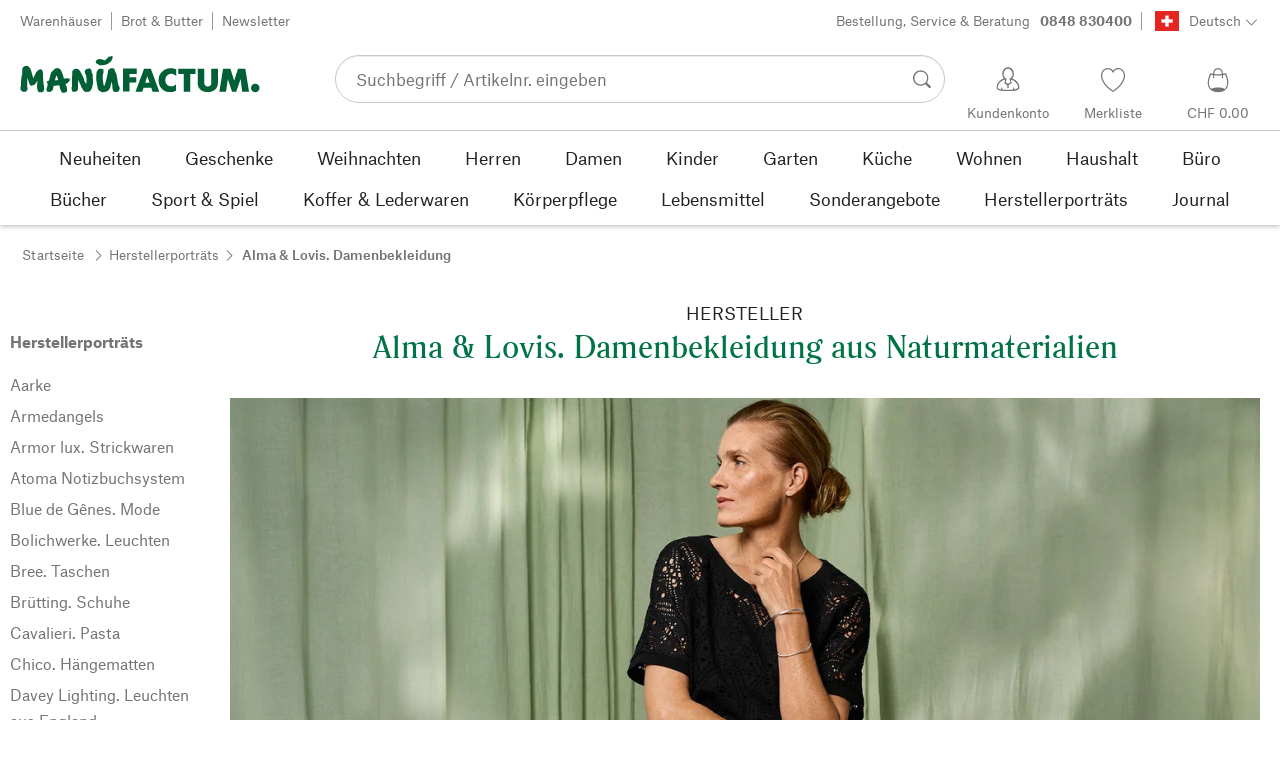

--- FILE ---
content_type: text/html; charset=utf-8
request_url: https://www.manufactum.ch/alma-lovis-damenbekleidung-c200442/
body_size: 70630
content:
<!DOCTYPE html>
      <html lang="de" class="mf-noscript render-web mf-mac_os ">
        <head>
          <!--# block name="defaultfallback" --><!--# endblock -->
          <meta charSet="utf-8" />
          <meta http-equiv="X-UA-Compatible" content="IE=edge" />
          <title data-react-helmet="true">Alma &amp; Lovis: Damenbekleidung aus Naturmaterialien | Manufactum</title>
          <meta name="viewport" content="width=device-width, initial-scale=1" />
          <link rel="dns-prefetch" href="https://scripts.sirv.com" crossorigin />
          <link rel="dns-prefetch" href="https://assets.manufactum.de" crossorigin />
          <link rel="dns-prefetch" href="https://assets.magazin.com" crossorigin />
          <link rel="preconnect" href="https://scripts.sirv.com" crossorigin />
          <link rel="preconnect" href="https://assets.manufactum.de" crossorigin />
          <link rel="preconnect" href="https://assets.magazin.com" crossorigin />
          <meta data-react-helmet="true" name="apple-mobile-web-app-title" content="manufactum"/><meta data-react-helmet="true" name="application-name" content="manufactum"/><meta data-react-helmet="true" name="msapplication-config" content="/sell/static/manufactum/meta/browserconfig.xml"/><meta data-react-helmet="true" name="theme-color" content="#ffffff"/><meta data-react-helmet="true" name="description" content="Das Bonner Label Alma &amp; Lovis hat sich auf Bekleidung aus Naturmaterialien spezialisiert. Diese unter Berücksichtigung sozialer und ökologischer Belange zu produzieren, ist das Ziel von Elke Schilling und Annette Hoffman, den kreativen Köpfen hinter der Marke. Um es zu erreichen, arbeiten die beiden mit Betrieben zusammen, die für eine faire Produktion einstehen."/><meta data-react-helmet="true" name="robots" content="index,follow"/><meta data-react-helmet="true" property="og:site_name" content="manufactum"/><meta data-react-helmet="true" property="og:title" content="Alma &amp; Lovis: Damenbekleidung aus Naturmaterialien | Manufactum"/><meta data-react-helmet="true" property="og:type" content="website"/><meta data-react-helmet="true" property="og:description" content="Das Bonner Label Alma &amp; Lovis hat sich auf Bekleidung aus Naturmaterialien spezialisiert. Diese unter Berücksichtigung sozialer und ökologischer Belange zu produzieren, ist das Ziel von Elke Schilling und Annette Hoffman, den kreativen Köpfen hinter der Marke. Um es zu erreichen, arbeiten die beiden mit Betrieben zusammen, die für eine faire Produktion einstehen."/><meta data-react-helmet="true" property="og:url" content="https://www.manufactum.ch/alma-lovis-damenbekleidung-c200442/"/><meta data-react-helmet="true" property="og:image" content="https://assets.manufactum.de/c/logos-icons/Manufactum_Signet.jpg"/>
          <link data-react-helmet="true" rel="apple-touch-icon" sizes="180x180" href="/sell/static/manufactum/meta/apple-touch-icon.png"/><link data-react-helmet="true" rel="icon" sizes="32x32" href="/sell/static/manufactum/meta/favicon-32x32.png" type="image/png"/><link data-react-helmet="true" rel="icon" sizes="16x16" href="/sell/static/manufactum/meta/favicon-16x16.png" type="image/png"/><link data-react-helmet="true" rel="manifest" href="/sell/static/manufactum/meta/site.webmanifest"/><link data-react-helmet="true" rel="mask-icon" href="/sell/static/manufactum/meta/safari-pinned-tab.svg" color="#005131"/><link data-react-helmet="true" rel="shortcut icon" href="/sell/static/manufactum/meta/favicon.ico"/><link data-react-helmet="true" rel="canonical" href="https://www.manufactum.ch/alma-lovis-damenbekleidung-c200442/"/><link data-react-helmet="true" rel="alternate" href="https://www.manufactum.de/alma-lovis-damenbekleidung-c200442/" hreflang="de-de"/><link data-react-helmet="true" rel="alternate" href="https://www.manufactum.at/alma-lovis-damenbekleidung-c200442/" hreflang="de-at"/><link data-react-helmet="true" rel="alternate" href="https://www.manufactum.ch/alma-lovis-damenbekleidung-c200442/" hreflang="de-ch"/><link data-react-helmet="true" rel="alternate" href="https://fr.manufactum.ch/alma-lovis-vetements-femmes-c200442/" hreflang="fr-ch"/><link data-react-helmet="true" rel="alternate" href="https://www.manufactum.com/alma-lovis-ladies-clothing-c200442/" hreflang="en"/><link data-react-helmet="true" rel="alternate" href="https://de.manufactum.com/alma-lovis-damenbekleidung-c200442/" hreflang="de"/><link data-react-helmet="true" rel="alternate" href="https://www.manufactum.nl/alma-lovis-dameskleding-c200442/" hreflang="nl-nl"/><link data-react-helmet="true" rel="alternate" href="https://fr.manufactum-shop.lu/alma-lovis-vetements-femmes-c200442/" hreflang="fr-lu"/><link data-react-helmet="true" rel="alternate" href="https://de.manufactum-shop.lu/alma-lovis-damenbekleidung-c200442/" hreflang="de-lu"/><link data-react-helmet="true" rel="alternate" href="https://fr.manufactum.be/alma-lovis-vetements-femmes-c200442/" hreflang="fr-be"/><link data-react-helmet="true" rel="alternate" href="https://nl.manufactum.be/alma-lovis-dameskleding-c200442/" hreflang="nl-be"/><link data-react-helmet="true" rel="alternate" href="https://da.manufactum.dk/alma-lovis-dametoj-fremstillet-c200442/" hreflang="da-dk"/><link data-react-helmet="true" rel="alternate" href="https://en.manufactum.dk/alma-lovis-ladies-clothing-c200442/" hreflang="en-dk"/>
          <script data-react-helmet="true" type="application/ld+json">{"itemListElement":[{"position":1,"item":{"name":"Herstellerporträts","@id":"/herstellerportraets-c199727/"},"@type":"ListItem"},{"position":2,"item":{"name":"Alma & Lovis. Damenbekleidung","@id":"/alma-lovis-damenbekleidung-c200442/"},"@type":"ListItem"}],"@context":"http://schema.org","@type":"BreadcrumbList"}</script>
          
          <script>if(!!window.MSInputMethodContext && !!document.documentMode) {
  document.documentElement.classList.add('mf-ie11');
}</script>
          <link data-chunk="category-page" rel="preload" as="style" href="/sell/static/manufactum/category-page.5f9c8f778e0f6e43ddd5.css">
<link data-chunk="search" rel="preload" as="style" href="/sell/static/manufactum/search.cb5f77f8d7161949b3bd.css">
<link data-chunk="pages" rel="preload" as="style" href="/sell/static/manufactum/pages.5f6656411886bc9a83be.css">
<link data-chunk="pages" rel="preload" as="script" href="/sell/static/manufactum/vendor-react.41e13b04760e9e33ef0f.js">
<link data-chunk="pages" rel="preload" as="script" href="/sell/static/manufactum/pages.0e9143521a0c8458a56e.js">
<link data-chunk="search" rel="preload" as="script" href="/sell/static/manufactum/search.chunk.ed141cf7c0cd4fbcd3a9.js">
<link data-chunk="category-page" rel="preload" as="script" href="/sell/static/manufactum/9.chunk.b567c20ebf5ca7855eeb.js">
<link data-chunk="category-page" rel="preload" as="script" href="/sell/static/manufactum/category-page.chunk.42f2aaee0eb21ed766d9.js">
          <link data-chunk="pages" rel="stylesheet" href="/sell/static/manufactum/pages.5f6656411886bc9a83be.css">
<link data-chunk="search" rel="stylesheet" href="/sell/static/manufactum/search.cb5f77f8d7161949b3bd.css">
<link data-chunk="category-page" rel="stylesheet" href="/sell/static/manufactum/category-page.5f9c8f778e0f6e43ddd5.css">
          <script id="__LOADABLE_REQUIRED_CHUNKS__" type="application/json">[187,9,933]</script><script id="__LOADABLE_REQUIRED_CHUNKS___ext" type="application/json">{"namedChunks":["search","category-page"]}</script>
<script async data-chunk="pages" src="/sell/static/manufactum/vendor-react.41e13b04760e9e33ef0f.js"></script>
<script async data-chunk="pages" src="/sell/static/manufactum/pages.0e9143521a0c8458a56e.js"></script>
<script async data-chunk="search" src="/sell/static/manufactum/search.chunk.ed141cf7c0cd4fbcd3a9.js"></script>
<script async data-chunk="category-page" src="/sell/static/manufactum/9.chunk.b567c20ebf5ca7855eeb.js"></script>
<script async data-chunk="category-page" src="/sell/static/manufactum/category-page.chunk.42f2aaee0eb21ed766d9.js"></script>
          <style>html { -webkit-text-size-adjust: 100%; }</style>
        </head>
        <body>
          <div id="sell-root"><div id="appRoot" class="mf-dNwSpWTV"><div class="visuallyHidden" aria-live="polite" aria-atomic="true"></div><div class="visuallyHidden" aria-live="assertive" aria-atomic="true"></div><span id="top" tabindex="-1"></span><a class="mf-KbPy1lFw" href="#content">Zum Inhalt springen</a><div class="root" data-test-offcanvas="true" data-test-offcanvas-state="false" headerText="Menü" headerCloseLabel="Schließen" country="[object Object]"><div class="mf-qXnCpCGF" role="dialog" aria-modal="true" aria-labelledby="offCanvasNavigationHeader"><header class="mf-oOwNyna5"><div class="mf-OCgsjEdI"><span id="offCanvasNavigationHeader" class="mf-hzTZR32z mf-K2EYXkQ8 mf-cUr2rXrq">Menü</span></div></header><div class="mf-cmF2Htqd"></div></div></div><div class="mf-n2BypCIo"><header class="mf-mslNP4J_" data-test-sell-header="true"><div class="mf-GZx5qB3M" data-test-sell-banner="true"><div class="mf-Vb9TM9T0"><div class="mf-W3GDP1Mf"><ul class="mf-dHEsJuMh"><li class="mf-CQIRYftm"><small class="mf-qTdvruCH"><a class="mf-voJwC7go" data-prio2="true" href="/manufactum-warenhaeuser-c199341/">Warenhäuser</a></small></li><li class="mf-CQIRYftm"><small class="mf-qTdvruCH"><a class="mf-voJwC7go" data-prio2="true" href="/manufactum-brot-und-butter-lebensmittel-c199366/">Brot &amp; Butter</a></small></li><li class="mf-CQIRYftm"><small class="mf-qTdvruCH"><a class="mf-voJwC7go" data-prio2="true" href="/newsletter-anmelden-c201039/">Newsletter</a></small></li></ul><div class="mf-EXsILk6a"><ul class="mf-dHEsJuMh"><li class="mf-CQIRYftm"><small class="mf-qTdvruCH"><a class="mf-voJwC7go" data-prio2="true" href="/kontakt-c199446/">Bestellung, Service &amp; Beratung<span class="mf-MABxgEIs">0848 830400</span></a></small></li><li class="mf-CQIRYftm"><div class="mf-R9VMS9UO"><button class="mf-t0MGRtVR" type="button" id="menu-button-ade67417-a91c-4e99-9cd5-2cc827984934" aria-haspopup="true" aria-controls="menu-37927f97-117a-4a00-a925-19b5fb17f6ba" data-test-menu-button="true"><svg class="mf-MEaXz3ki mf-IAH9_FcL" viewBox="0 0 27 23" width="27" height="23"><rect fill="#FFFFFF" height="23" width="27"></rect><g><path class="mf-nLXUY3V6" d="M0,0h27v23H0V0z"></path><g><path class="mf-P31aQS7k" d="M7.2,9.6h12.7v3.8H7.2V9.6z"></path><path class="mf-P31aQS7k" d="M11.6,5.2h3.8v12.7h-3.8V5.2z"></path></g></g></svg><small class="mf-hzTZR32z mf-depXjb_l">Deutsch</small><span class="mf-SVGKzfR1"><svg class="mf-uhntC1Gy mf-vNJdx8BK" viewBox="0 0 15 15" width="24" height="24"><path d="M14.7,3.7c-0.3-0.3-0.7-0.3-1,0L7.5,9.9L1.2,3.7c-0.3-0.3-0.7-0.3-1,0C0,4,0,4.4,0.3,4.7L7,11.3c0.1,0.1,0.3,0.2,0.5,0.2c0,0,0,0,0,0c0,0,0,0,0,0c0.2,0,0.3-0.1,0.5-0.2l6.7-6.6C15,4.4,15,4,14.7,3.7z"></path></svg></span></button><ul class="mf-FuX_mGXf" id="menu-37927f97-117a-4a00-a925-19b5fb17f6ba" role="menu" aria-labelledby="menu-button-ade67417-a91c-4e99-9cd5-2cc827984934" data-test-menu-button-list="true"><li class="mf-mT87BChH" role="none"><a class="mf-bKwbXZiV" href="https://www.manufactum.ch" role="menuitem">Deutsch</a></li><li class="mf-mT87BChH" role="none"><a class="mf-bKwbXZiV" href="https://fr.manufactum.ch" role="menuitem">Französisch</a></li></ul></div></li></ul></div></div></div></div><div class="mf-KEgbD2_n" data-test-sell-head-main="true"><div class="mf-ggCOddfa"><a href="/sitemap-c199459/" aria-haspopup="true" aria-expanded="false" aria-label="Menü" data-test-sell-menu-icon="true"><svg class="mf-uhntC1Gy mf-MhmRDaji" viewBox="0 0 28 28" width="24" height="24"><rect y="13.05" width="27.51" height="1.49"></rect><rect y="19.05" width="27.51" height="1.49"></rect><rect x="0.04" y="25.05" width="27.51" height="1.49"></rect><path d="M4.3,9L2.4,3.4h0V9h-1V2.3H3L4.9,7.6h0L6.8,2.3H8.4V9H7.3V3.4h0L5.3,9h-1Z" transform="translate(-0.2 -0.5)"></path><path d="M13.4,9H9.6V2.3h3.8V3.2H10.7V5h2.5V6H10.7V8.1h2.7V9Z" transform="translate(-0.2 -0.5)"></path><path d="M20,9H18.7L15.4,3.7h0V4c0,0.6.1,1.1,0.1,1.6V9h-1V2.3h1.3L19,7.6h0V2.3h1V9Z" transform="translate(-0.2 -0.5)"></path><path d="M26.6,2.3V6.6a2.77,2.77,0,0,1-.3,1.3,2,2,0,0,1-.9.9,3.19,3.19,0,0,1-1.4.3,2.35,2.35,0,0,1-1.9-.7,2.14,2.14,0,0,1-.7-1.8V2.3h1.1V6.5a1.34,1.34,0,0,0,.4,1.2,2.14,2.14,0,0,0,1.2.4,1.43,1.43,0,0,0,1.6-1.6V2.3h0.9Z" transform="translate(-0.2 -0.5)"></path><path d="M22.5,1A0.52,0.52,0,0,1,22.7.6a0.85,0.85,0,0,1,.8,0,0.48,0.48,0,0,1,.1.4,0.48,0.48,0,0,1-.1.4,0.48,0.48,0,0,1-.4.1,0.6,0.6,0,0,1-.4-0.1A0.34,0.34,0,0,1,22.5,1Zm1.8,0A0.52,0.52,0,0,1,24.5.6a0.85,0.85,0,0,1,.8,0,0.48,0.48,0,0,1,.1.4,0.52,0.52,0,0,1-.2.4,0.48,0.48,0,0,1-.4.1,0.6,0.6,0,0,1-.4-0.1A0.48,0.48,0,0,1,24.3,1Z" transform="translate(-0.2 -0.5)"></path></svg></a></div><div class="mf-bRtC8ksy"><div class="mf-xZH3FAgX"><a href="/" class="mf-b5WLenbj" data-test-sell-logo="true"><div class="mf-XtFYcKen"><svg xmlns="http://www.w3.org/2000/svg" viewBox="0 0 270 46" aria-label="Manufactum Startseite"><path style="fill:#005f35" d="M98.2 5.9c1-1 1-1.6 3-2 .3 0 .6.2.8.1.8-.4 2-1.4 2.2.5.2 2.6-1.4 2.3-1.1 3.8.1.6-2.8 2.8-4.1 3.7-1.3.9-4.1 1.5-5.8 1.7 0 0-2.7.2-3.2.2-.8.1-.9-.5-1.7-1 0 0-1.9-.7-2.5-1.4-.4-.5-.8-1.7-.6-2.1.3-.4 1.2-2 2.3-2.1.5 0 1.5-.6 2-.5.5 0 3.3.1 4.8 1.3.4.3 1 .2 1.3 0 .6-.3 1.6-1.3 2.6-2.2zm166.5 28.5c-2.6 0-4.8 2.1-4.8 4.8 0 2.6 2.1 4.8 4.8 4.8 2.6 0 4.8-2.1 4.8-4.8s-2.1-4.8-4.8-4.8zM8 14.4c-1.1-.1-2.6.3-3.4.7S3 16.3 2.7 17.5c-.4 1.3-.2 5.7-.2 6.4-.1.8-.5.5-.6 1.5-.7 3.4-.8 7.8-.9 11.1 0 .5-.5 1-.5 1.4v.7c0 1.2.2 2.6.3 3s.5.7 1.1.9c.2.1.5.7.8.8 1.4.3 3 .4 3.5.2.8-.2 2.4-2.4 2.4-3.2S8 38 8.1 36.4c.1-1.6.1-6.8.2-8.4 0-.2.1-.1.1-.1.4.8 1.3 4.9 2.1 6.6.5 1.1 1 2 1.8 2.2.6.2 1.9-.5 2.3-.7.4-.2 1 0 1.4-.2 1.2-.9 2.5-3 3.2-4.4.1-.1.1-.1.2 0 .1 1 0 2.7-.2 5.1s.4 4.2.5 4.9c.2.7.7 1.6 1.2 2.3s3.9.6 4.9-.1c.5-.4.9-1 .9-1.6 0-1 .6-1.4.5-2.5-.8-4.7-1.4-10.5-1.4-15.4 0-2.5-.4-4.3-.7-4.5-.7-.5-.7-1.2-1.4-1.4-.7-.2-2.2.4-3 .8-.6.3-.9 1-1.2 1.4-.2.3-.7.3-1 .8-.8 1.2-2.5 5-3.5 7-.1.1-.2.2-.2 0-.7-2.9-2.4-9-3.4-11-.2-.6-1-.7-1.2-1.1-.3-.4-.9-1.6-2.2-1.7zm64.5 17c-.5-1-.7-2.7-1.1-3.7-1.4-3.3-2.9-5.2-3.6-7.1-.5-1.3-2.1-2.3-3.4-2.9-.6-.3-2-.1-3.3.4-.4.1-.7.8-1 1-.7.4-1.2.9-1.4 1.5 0 1.5-.2 13.2-.3 17 0 .6-.3.8-.4 1.2-.1 1.3.4 3.8.8 4.3.5.5 3.4.6 5-.2.4-.2.7-.6.8-1s.5-.5.5-1.2c.1-2.4 0-8.5.2-10.3 0-.1.1-.1.1 0 .3 1.2 1.7 3.1 2.7 5.2.5 1 .5 1.8 1 2.7 1.4 2.6 2.7 4.5 3.3 4.9 1 .7 5.8.6 6.6-.6.4-.5 1.9-3 2.1-3.7.6-2.8 1.4-5.5 1-8.4-.4-2.4.1-4.6-.5-7-.1-.4-.5-.6-.7-1.1-.5-1.9-.3-4.3-2.4-5-1-.4-4.7.7-5.3 1.9-.4.7-.3 2.3 0 3.6.2.7.5.7.7 1.2 1 2.6 1.2 8.6.5 10.7-1.1-1.8-1.9-3.4-1.9-3.4zm50.6 1.8h7.6v-5.9h-7.6v-3.7h8.3v-6.1H116v25.8h7.1V33.2zm20.1-7.2l2.6 7.4h-5l2.4-7.4zM130 43.4h7.6L139 39h8.7l1.4 4.4h7.6l-9.5-25.8h-7.6L130 43.4zm45.7-25c-1.8-1-4.6-1.4-7.1-1.3-5.1.2-12.8 4.4-12.7 13.5.1 7.8 5.4 13.4 12.7 13.3 3.1 0 5-.4 7-1.7v-7.1c-1.4 1.2-2.8 2.3-5.1 2.3-3.2 0-7-1.5-7-6.9-.1-5 3.6-7.2 6.9-7.2 2.2 0 4.5 1.7 5.3 2.5v-7.4zm15.8 5.3h6v-6.1h-19.4v6.1h6.1v19.7h7.3V23.7zm19.8 20.2c6.4 0 11.4-3.8 11.4-10.5V17.6h-7.4V33c0 3.8-2.2 4.5-4 4.5s-4-.7-4-4.5V17.6h-7.4v15.9c0 7 5 10.4 11.4 10.4zm20.5-.5l2.1-14 4.7 14h4.7l4.9-14.2 1.8 14.2h7.7l-4.2-25.8h-8.2L241 31.1l-4.3-13.5h-8.2l-4.2 25.8h7.5zM87.5 39.8c.5 1.6 2.1 3.4 4.9 4.1 1.9.4 6.5-.6 7.7-2.8.4-.7.9-1.2 1.5-2.7.2-.5.4-1.9.5-2.4.6-1.7.8-3 1-3.5 0-.1.1-.1.2 0 .1.2.3 2.3.7 4.7.1.4-.2 1.3-.1 1.9.2 1.2.7 3.2 1.1 3.7s1 .9 2 .9c.9 0 2.7-.1 3.6-.4.6-.2 1-2.1 1.4-2.6.4-.4 0-1.8-.4-3.1-.2-.7-.7-1-.9-1.6-.5-1.7-1.4-8.1-2.3-12.4-.2-.8-1.5-2.8-1.6-3.7-.1-.8-.8-2.2-1.3-2.5-1.1-.6-3.6-.3-3.9-.2-.7.2-.5 1-1.4 1.3-.6.2-1 .7-1.1 1.2-.2 1.6-.4 3.1-.7 4.7-.7 3.5-2.9 11.1-3.1 12-.2.6-1.1.5-1.2-.2-.2-1.6-.7-3.9-.9-5.8-.1-1.5-.2-6.8.3-7.2s.6-4.2.2-4.8c-.5-.7-4.2-1-5.4-.3-.2.1-.8.7-1 1.4-.2.7-1 1-1.1 1.8-.3 2.2-.5 6-.5 8.2 0 .8.2 1.4.3 2.2.6 2.6 1.1 6.9 1.5 8.1zM49.4 28.9c2.2-.5 3.7-.6 3.9-.6.5 0 .6.5 1.2.4.5 0 1-.3 1.2 0 .3.4.4 1.1.2 1.8-.4 1.4-.8 1.7-1.7 2.3-.3.2-.2.7-.7 1-.7.3-1.6.7-2.4.9.3 1.1 1.1 2.6 1.8 4.4.2.7-.2.9 0 1.9.2.7.2 1.7-.2 2.1-.7 1.1-3.1 1.6-4 1.6-.8 0-1.4-.2-2.4-1.8-.7-1.1-1.4-3.7-2.1-6.7-1.6.2-3.1.4-4.4.5-.7 0-1.3.1-2 .1-.4 2.1-.7 3.8-.9 4.3-.3 1-1.1.7-1.6 1.9-.3.7-4.4 1-5 0-.5-.8-.5-1.7-.4-2.7.2-1.3.7-2.7 1.1-4 0-.2.1-.4.2-.6-.3-.5-.5-1-.4-1.5 0-.7-.7-.9-.6-1.8 0-.8 1.5-1.4 2.2-1.4h.2c.9-3.3 1.6-6.1 2-7.9.5-2.4 1.8-2 2.8-3.6.5-.7 1.4-1.6 2.2-2 1.6-.8 3.5-.8 5 .2 2.6 1.9 4.8 11.2 4.8 11.2zm-6.5 1.4c-.6-2.4-1.2-4.4-1.7-5.1-.7.9-1.4 3.1-2 5.6 1.3-.1 2.5-.3 3.7-.5z"></path></svg></div></a></div></div><div class="mf-nVDdqQBA mf-o6nKlqlv"><div class="mf-foihCvPk" data-test-sell-search-box="true"><form method="GET" action="/suche/" role="search" data-test-sell-search-form="true"><div class="mf-rsjRM5E1"><div class="mf-a5uaQo1M"><label class="mf-iwiiAwA4" for="searchbar-a57fbdd5-566e-430f-886a-fb6299214259">Suchbegriff / Artikelnr. eingeben</label><input aria-autocomplete="list" aria-controls="searchform-f6bb0061-63f6-4196-ae15-4d99dc373cf1" data-test-sell-search-input="true" id="searchbar-a57fbdd5-566e-430f-886a-fb6299214259" autoComplete="off" class="mf-yNalz9TN" name="q" placeholder="Suchbegriff / Artikelnr. eingeben" type="text" value=""/><button class="mf-C1GbQQfw" type="submit" data-test-sell-search-input-submit="true"><span class="mf-pkuBFUqK"><svg class="mf-uhntC1Gy mf-v74eHooM alt" viewBox="0 -0.3 22 22" width="24" height="24" aria-label="Suchen"><title>Suchen</title><path d="M21.4,19.4l-4.3-4.3c0,0,0,0-0.1-0.1c1.1-1.6,1.8-3.5,1.8-5.5c0-5.2-4.2-9.4-9.4-9.4c-5.2,0-9.4,4.2-9.4,9.4c0,5.2,4.2,9.4,9.4,9.4c2.1,0,4-0.7,5.6-1.9c0,0,0,0,0,0l4.3,4.3c0.6,0.6,1.4,0.6,1.9,0.1l0.2-0.2C22.1,20.8,22,20,21.4,19.4zM1.7,9.5c0-4.3,3.5-7.8,7.8-7.8s7.8,3.5,7.8,7.8c0,4.3-3.5,7.8-7.8,7.8S1.7,13.9,1.7,9.5z"></path></svg></span></button></div></div><div class="mf-bzs0GGov mf-G7LAUrYP" id="searchform-f6bb0061-63f6-4196-ae15-4d99dc373cf1" data-test-sell-search-suggestions-container="true"></div></form></div></div><div class="mf-Br8NGPey" data-test-sell-my-account="true"><a data-test-stelar-header-account="inactive" class="mf-Q4GYGz1x" href="/kundenkonto"><svg class="mf-tPpZtf4x mf-yMMx2xRM" viewBox="0 0 36 36" width="36" height="36"><path d="M22.2 15.5c1.1-1.2 1.7-2.8 1.7-4.6 0-3.7-2.6-6.7-5.8-6.7-3.2-.1-5.8 2.9-5.8 6.6 0 1.9.6 3.5 1.6 4.7-4.3 1.3-7.3 5.2-7.3 8.7 0 3.6 5.1 3.9 11.4 3.9 6.3.1 11.4-.5 11.4-3.9 0-3.5-2.9-7.4-7.2-8.7zm-8.6-4.3c0-2.7 1.9-5.5 4.4-5.5 2.4 0 4.5 2.8 4.5 5.5 0 1.7-.8 3.1-2 4-.5.2-1.1.5-1.1 1.1 0 .2.3.5.4.7l.7 2.5-2.5 1.2-2.3-1.2.6-2.6c0-.1.3-.4.3-.6 0-.5-.6-.9-1-1.1-1.2-.9-2-2.4-2-4zm12 14.9c-.2.1-.8.2-1.3.3l-.1-1.5c0-.2-.2-.4-.5-.4h-.2c-.2 0-.4.2-.4.5l.1 1.6c-1.5.1-3.2.2-5.1.2-1.9 0-4.1-.1-5.8-.2l.1-1.5c.1-.3-.1-.5-.4-.5h-.2c-.3-.1-.5.1-.5.4l-.1 1.5c-.3-.1-.7-.2-.8-.2-1.5-.4-2.6-.9-2.6-2 0-3.2 2.7-6.3 6.3-7.4 0 0 .9-.2 1 0 .1.2-.8 3.5-.8 3.5l3 1.7v2.2c0 .5.2.8.7.8h.1c.5-.1.7-.3.7-.9l-.2-2.1 3.1-1.9s-.8-2.7-.8-3.3c0-.2.9 0 .9 0 3.6 1.1 6.2 4.2 6.3 7.2 0 .8-1 1.6-2.5 2z"></path></svg><span class="mf-xx3TiJq6">Kundenkonto</span></a></div><div class="mf-nxOFCFC1" data-test-sell-mini-notepad="true"><a data-test-stelar-header-wishlist="inactive" class="mf-Q4GYGz1x" href="/merkliste"><svg viewBox="-6 -7 36 36" width="36" height="36" class="mf-yMMx2xRM"><path d="M11.7,23.9C1.1,17,0,10.1,0,7.5C0,3.4,3,0,6.8,0c2,0,3.9,1,5.1,2.6L12,2.7l0.1-0.1C13.4,1,15.3,0,17.2,0 C20.9,0,24,3.4,24,7.5c0,2.6-1.1,9.5-11.7,16.4L12,24.1L11.7,23.9z M6.8,1.2C3.7,1.2,1.2,4,1.2,7.5c0,5,4,10.6,10.7,15.1l0.1,0.1 l0.1-0.1c6.7-4.5,10.7-10.1,10.7-15.1c0-3.5-2.5-6.3-5.6-6.3c-1.9,0-3.7,1.1-4.7,3l-0.5,1l-0.5-1C10.5,2.3,8.7,1.2,6.8,1.2z"></path></svg><span class="mf-xx3TiJq6">Merkliste</span></a></div><div class="mf-u1uFIXXK" data-test-sell-mini-cart="true"><a data-test-stelar-header-basket="inactive" class="mf-Q4GYGz1x mf-5kNdmZ06" href="/warenkorb"><svg class="mf-Qyn0PGzU mf-yMMx2xRM" viewBox="0 0 36 36" width="36" height="36"><g><path d="M18 29.2c5.6 0 11-2.7 10.2-11.7-.3-3.3-2.1-6.8-2.4-7.4-.8.3-1.8.5-2.8.7-.3-3.3-1.6-5.7-5-5.7-3.3 0-4.6 2.4-5 5.7-1-.1-1.9-.3-2.7-.6-.5.8-1.9 4.2-2.4 7.4C6.6 26 12.4 29.2 18 29.2zm0-22.9c2.6 0 3.6 2 3.9 4.7-1.2.2-2.5.3-3.9.3-1.3 0-2.7-.1-3.9-.3.3-2.7 1.4-4.7 3.9-4.7zM9 18.1c.4-2.8 1.7-5.7 2.1-6.4.6.1 1.2.3 1.8.4v.7c0 .7 0 1.4.1 2.1h1.2c-.1-.7-.2-1.4-.2-2.2v-.4c1.2.2 2.6.3 4 .3s2.7-.1 3.9-.3v.4c0 .8 0 1.5-.1 2.2H23c.1-.7.1-1.4.1-2.1v-.7c.7-.2 1.3-.3 1.9-.5.3.5 1.8 3.5 2.1 6.5.4 3.9-.7 6.4-2.5 7.9-.6-.9-3.4-1.6-6.6-1.6-3.1 0-5.8.6-6.5 1.5-1.9-1.5-3.1-4.1-2.5-7.8z"></path></g></svg><span class="mf-xx3TiJq6">CHF 0.00</span></a></div><div class="mf-uNeZULYn" data-test-sell-navigation="true"><nav data-test-sell-flyout-navigation="true" aria-label="Hauptmenü" class=""><ul class="mf-m1HFoIcf mf-jkWbEZQT"><li class="mf-_RqMt9TL mf-mmCbxmgi"><div class="mf-YeUvJyE0"><a data-test-sell-flyout-toplevellink="true" href="/neuheiten-c198241/" class="mf-sJUqPhQo"><span>Neuheiten</span></a></div></li><li class="mf-_RqMt9TL mf-mmCbxmgi"><div class="mf-YeUvJyE0"><a data-test-sell-flyout-toplevellink="true" href="/geschenke-c199132/" class="mf-sJUqPhQo"><span>Geschenke</span></a></div></li><li class="mf-_RqMt9TL mf-mmCbxmgi"><div class="mf-YeUvJyE0"><a data-test-sell-flyout-toplevellink="true" href="/weihnachten-c202272/" class="mf-sJUqPhQo"><span>Weihnachten</span></a></div></li><li class="mf-_RqMt9TL mf-mmCbxmgi"><div class="mf-YeUvJyE0"><a data-test-sell-flyout-toplevellink="true" href="/herren-c194451/" class="mf-sJUqPhQo"><span>Herren</span></a></div></li><li class="mf-_RqMt9TL mf-mmCbxmgi"><div class="mf-YeUvJyE0"><a data-test-sell-flyout-toplevellink="true" href="/damen-c194472/" class="mf-sJUqPhQo"><span>Damen</span></a></div></li><li class="mf-_RqMt9TL mf-mmCbxmgi"><div class="mf-YeUvJyE0"><a data-test-sell-flyout-toplevellink="true" href="/kinder-c198636/" class="mf-sJUqPhQo"><span>Kinder</span></a></div></li><li class="mf-_RqMt9TL mf-mmCbxmgi"><div class="mf-YeUvJyE0"><a data-test-sell-flyout-toplevellink="true" href="/garten-c172792/" class="mf-sJUqPhQo"><span>Garten</span></a></div></li><li class="mf-_RqMt9TL mf-mmCbxmgi"><div class="mf-YeUvJyE0"><a data-test-sell-flyout-toplevellink="true" href="/kueche-c198745/" class="mf-sJUqPhQo"><span>Küche</span></a></div></li><li class="mf-_RqMt9TL mf-mmCbxmgi"><div class="mf-YeUvJyE0"><a data-test-sell-flyout-toplevellink="true" href="/wohnen-c198753/" class="mf-sJUqPhQo"><span>Wohnen</span></a></div></li><li class="mf-_RqMt9TL mf-mmCbxmgi"><div class="mf-YeUvJyE0"><a data-test-sell-flyout-toplevellink="true" href="/haushalt-c202241/" class="mf-sJUqPhQo"><span>Haushalt</span></a></div></li><li class="mf-_RqMt9TL mf-mmCbxmgi"><div class="mf-YeUvJyE0"><a data-test-sell-flyout-toplevellink="true" href="/buerobedarf-c175242/" class="mf-sJUqPhQo"><span>Büro</span></a></div></li><li class="mf-_RqMt9TL mf-mmCbxmgi"><div class="mf-YeUvJyE0"><a data-test-sell-flyout-toplevellink="true" href="/buecher-c172709/" class="mf-sJUqPhQo"><span>Bücher</span></a></div></li><li class="mf-_RqMt9TL mf-mmCbxmgi"><div class="mf-YeUvJyE0"><a data-test-sell-flyout-toplevellink="true" href="/sport-spiel-c189822/" class="mf-sJUqPhQo"><span>Sport &amp; Spiel</span></a></div></li><li class="mf-_RqMt9TL mf-mmCbxmgi"><div class="mf-YeUvJyE0"><a data-test-sell-flyout-toplevellink="true" href="/koffer-lederwaren-c175685/" class="mf-sJUqPhQo"><span>Koffer &amp; Lederwaren</span></a></div></li><li class="mf-_RqMt9TL mf-mmCbxmgi"><div class="mf-YeUvJyE0"><a data-test-sell-flyout-toplevellink="true" href="/koerperpflege-c172436/" class="mf-sJUqPhQo"><span>Körperpflege</span></a></div></li><li class="mf-_RqMt9TL mf-mmCbxmgi"><div class="mf-YeUvJyE0"><a data-test-sell-flyout-toplevellink="true" href="/lebensmittel-c172112/" class="mf-sJUqPhQo"><span>Lebensmittel</span></a></div></li><li class="mf-_RqMt9TL mf-mmCbxmgi"><div class="mf-YeUvJyE0"><a data-test-sell-flyout-toplevellink="true" href="/sonderangebote-c189274/" class="mf-sJUqPhQo"><span>Sonderangebote</span></a></div></li><li class="mf-_RqMt9TL mf-mmCbxmgi"><div class="mf-YeUvJyE0"><a data-test-sell-flyout-toplevellink="true" href="/herstellerportraets-c199727/" class="mf-sJUqPhQo"><span>Herstellerporträts</span></a></div></li><li class="mf-_RqMt9TL mf-mmCbxmgi"><div class="mf-YeUvJyE0"><a data-test-sell-flyout-toplevellink="true" href="/journal-c199429/" class="mf-sJUqPhQo"><span>Journal</span></a></div></li></ul></nav></div><div class="mf-nVDdqQBA mf-ysJcJa72"><div class="mf-foihCvPk" data-test-sell-search-box="true"><form method="GET" action="/suche/" role="search" data-test-sell-search-form="true"><div class="mf-rsjRM5E1"><div class="mf-a5uaQo1M"><label class="mf-iwiiAwA4" for="searchbar-a6a1c9b7-8626-4e3e-b825-90a73ef9b182">Suchbegriff / Artikelnr. eingeben</label><input aria-autocomplete="list" aria-controls="searchform-4e5b3689-df5b-4781-b0f1-30aaa084ae84" data-test-sell-search-input="true" id="searchbar-a6a1c9b7-8626-4e3e-b825-90a73ef9b182" autoComplete="off" class="mf-yNalz9TN" name="q" placeholder="Suchbegriff / Artikelnr. eingeben" type="text" value=""/><button class="mf-C1GbQQfw" type="submit" data-test-sell-search-input-submit="true"><span class="mf-pkuBFUqK"><svg class="mf-uhntC1Gy mf-v74eHooM alt" viewBox="0 -0.3 22 22" width="24" height="24" aria-label="Suchen"><title>Suchen</title><path d="M21.4,19.4l-4.3-4.3c0,0,0,0-0.1-0.1c1.1-1.6,1.8-3.5,1.8-5.5c0-5.2-4.2-9.4-9.4-9.4c-5.2,0-9.4,4.2-9.4,9.4c0,5.2,4.2,9.4,9.4,9.4c2.1,0,4-0.7,5.6-1.9c0,0,0,0,0,0l4.3,4.3c0.6,0.6,1.4,0.6,1.9,0.1l0.2-0.2C22.1,20.8,22,20,21.4,19.4zM1.7,9.5c0-4.3,3.5-7.8,7.8-7.8s7.8,3.5,7.8,7.8c0,4.3-3.5,7.8-7.8,7.8S1.7,13.9,1.7,9.5z"></path></svg></span></button></div></div><div class="mf-bzs0GGov mf-G7LAUrYP" id="searchform-4e5b3689-df5b-4781-b0f1-30aaa084ae84" data-test-sell-search-suggestions-container="true"></div></form></div></div></div></header><div><div aria-hidden="true" class="mf-ceZ3vJ2p" data-test-stelar-overlay-background="true"></div><div aria-hidden="true" class="mf-mYCtuieo"><div class="mf-_qrDIOj3" aria-hidden="true"></div></div></div><div class="mf-ssY_ApUE"><div data-test-sell-category-page="true" data-cookie-banner-area="false"><div class="mf-lcPi8Yx_" data-test-sell-breadcrumb="true"><nav aria-label="Breadcrumb" class="mf-vIdadmGd"><ul class="mf-UgpUpkcn"><li class="mf-_6ZPSxXi"><small class="mf-hzTZR32z mf-depXjb_l"><span class="mf-h_EFCIsy"><a class="" data-prio2="true" href="/" rel="index">Startseite</a></span></small></li><li class="mf-_6ZPSxXi"><small class="mf-hzTZR32z mf-depXjb_l"><span class="mf-h_EFCIsy"><span class="mf-kYqP7xpa"><svg class="mf-uhntC1Gy mf-vNJdx8BK" viewBox="0 0 12 22" width="24" height="24"><path d="M11.3,10.3L11.3,10.3L1.7,0.7c-0.3-0.3-0.7-0.3-1,0L0.7,0.8c-0.3,0.3-0.3,0.7,0,1L9.9,11l-9.2,9.2c-0.3,0.3-0.3,0.7,0,1l0.1,0.1c0.3,0.3,0.7,0.3,1,0l9.6-9.6v0c0.2-0.2,0.3-0.4,0.3-0.7l0-0.1C11.6,10.7,11.5,10.5,11.3,10.3z"></path></svg></span><a class="" data-prio2="true" href="/herstellerportraets-c199727/" rel="up">Herstellerporträts</a><span class="mf-kYqP7xpa mf-VTzhwLqs"><svg class="mf-uhntC1Gy mf-vNJdx8BK" viewBox="0 0 12 22" width="24" height="24"><path d="M11.3,10.3L11.3,10.3L1.7,0.7c-0.3-0.3-0.7-0.3-1,0L0.7,0.8c-0.3,0.3-0.3,0.7,0,1L9.9,11l-9.2,9.2c-0.3,0.3-0.3,0.7,0,1l0.1,0.1c0.3,0.3,0.7,0.3,1,0l9.6-9.6v0c0.2-0.2,0.3-0.4,0.3-0.7l0-0.1C11.6,10.7,11.5,10.5,11.3,10.3z"></path></svg></span></span></small></li><li class="mf-_6ZPSxXi last" aria-current="true"><small class="mf-hzTZR32z mf-depXjb_l"><span class="mf-uIXBvRQx">Alma &amp; Lovis. Damenbekleidung</span></small><small class="mf-hzTZR32z mf-depXjb_l"><span class="mf-OQqfTuwu"></span></small></li></ul></nav></div><main id="content" class="mf-bQiPcNox"><div class="mf-_X3RCDjw"><div><div class="mf-KEUmH1_B"><div class="mf-OdA55zwH"><label class="mf-NDgyzOxz mf-Fa4vgijC"><span class="mf-hzTZR32z mf-xPuHr8aN">Kategorie</span></label><div class="mf-cl2xy18p"><select data-test-sell-mobile-local-navi="true" aria-label="Kategorie" class="mf-C1KOShMV"><option value="preselect" data-test-sell-mobile-local-navi-title="true" selected="">Alle Themen</option><optgroup label="Herstellerporträts"><option value="/aarke-c202495/" data-test-sell-local-navi-link="true">Aarke</option><option value="/armedangels-c200865/" data-test-sell-local-navi-link="true">Armedangels</option><option value="/armor-lux-strickwaren-c199728/" data-test-sell-local-navi-link="true">Armor lux. Strickwaren</option><option value="/atoma-c194078/" data-test-sell-local-navi-link="true">Atoma Notizbuchsystem</option><option value="/blue-de-genes-mode-c201127/" data-test-sell-local-navi-link="true">Blue de Gênes. Mode</option><option value="/bolichwerke-leuchten-c199729/" data-test-sell-local-navi-link="true">Bolichwerke. Leuchten</option><option value="/bree-taschen-c200349/" data-test-sell-local-navi-link="true">Bree. Taschen</option><option value="/bruetting-schuhe-c199334/" data-test-sell-local-navi-link="true">Brütting. Schuhe</option><option value="/cavalieri-pasta-c199731/" data-test-sell-local-navi-link="true">Cavalieri. Pasta</option><option value="/chico-haengematten-c199469/" data-test-sell-local-navi-link="true">Chico. Hängematten</option><option value="/davey-lighting-leuchten-england-c199733/" data-test-sell-local-navi-link="true">Davey Lighting. Leuchten aus England</option><option value="/dinkelacker-schuhe-c199734/" data-test-sell-local-navi-link="true">Dinkelacker. Rahmengenähte Schuhe </option><option value="/dovo-schneidwaren-c199735/" data-test-sell-local-navi-link="true">Dovo. Schneidwaren aus Solingen</option><option value="/elefant-biergartenmoebel-c199470/" data-test-sell-local-navi-link="true">Elefant. Biergartenmöbel</option><option value="/fagus-holzspielzeug-c200990/" data-test-sell-local-navi-link="true">Fagus. Holzspielzeug</option><option value="/feingeraetebau-k-fischer-c202447/" data-test-sell-local-navi-link="true">Feingerätebau K. Fischer</option><option value="/fermob-franzoesische-gartenmoebel-c199472/" data-test-sell-local-navi-link="true">Fermob. Französische Gartenmöbel</option><option value="/san-marzano-tomaten-c199738/" data-test-sell-local-navi-link="true">G. Napoletano. San-Marzano-Tomaten</option><option value="/giese-manufaktur-c199737/" data-test-sell-local-navi-link="true">Giese. Sanitär Manufaktur</option><option value="/goyon-chazeau-bestecke-c200061/" data-test-sell-local-navi-link="true"> Goyon-Chazeau. Bestecke </option><option value="/guede-messer-c199567/" data-test-sell-local-navi-link="true">Güde. Küchenmesser</option><option value="/hack-lederjacken-c199322/" data-test-sell-local-navi-link="true">Hack. Lederwaren</option><option value="/haflinger-hausschuhe-c199338/" data-test-sell-local-navi-link="true">Haflinger Hausschuhe</option><option value="/herder-windmuehlenmesser-c199740/" data-test-sell-local-navi-link="true">Herder. Windmühlenmesser</option><option value="/herrnhuter-sterne-c200942/" data-test-sell-local-navi-link="true">Herrnhuter Sterne</option><option value="/heschung-zwiegenaehte-schuhe-c199337/" data-test-sell-local-navi-link="true">Heschung. Zwiegenähte Schuhe aus Frankreich</option><option value="/hiltl-hosen-c199324/" data-test-sell-local-navi-link="true">Hiltl Hosen</option><option value="/hohenmoorer-messermanufaktur-c199741/" data-test-sell-local-navi-link="true">Hohenmoorer Messermanufaktur</option><option value="/hornmanufaktur-petz-c199742/" data-test-sell-local-navi-link="true">Hornmanufaktur Petz. Kämme aus Horn</option><option value="/hydrophil-c199743/" data-test-sell-local-navi-link="true">Hydrophil. Aus Liebe zum Wasser</option><option value="/strickwaren-inis-meain-c199325/" data-test-sell-local-navi-link="true">Inis Meáin. Strickwaren</option><option value="/kaweco-schreibgeraete-c199642/" data-test-sell-local-navi-link="true">Kaweco. Schreibgeräte</option><option value="/klar-seifen-c199754/" data-test-sell-local-navi-link="true">Klar Seifen</option><option value="/koesener-spielzeug-manufaktur-plueschtiere-c199744/" data-test-sell-local-navi-link="true">Kösener Spielzeug Manufaktur. Plüschtiere</option><option value="/knowledge-cotton-apparel-c199314/" data-test-sell-local-navi-link="true">Knowledge Cotton Apparel</option><option value="/gartenwerkzeug-krumpholz-c201042/" data-test-sell-local-navi-link="true">Krumpholz. Gartenwerkzeug</option><option value="/kreis-ledermanufaktur-lederwaren-c199745/" data-test-sell-local-navi-link="true">Kreis Ledermanufaktur. Lederwaren</option><option value="/louis-poulsen-daenische-leuchten-c199749/" data-test-sell-local-navi-link="true">Louis Poulsen. Dänische Leuchten</option><option value="/martin-mueller-baumschulen-c202047/" data-test-sell-local-navi-link="true">Martin Müller Baumschulen</option><option value="/merz-beim-schwanen-kleidung-c199315/" data-test-sell-local-navi-link="true">Merz beim Schwanen. Kleidung</option><option value="/milantoast-c200861/" data-test-sell-local-navi-link="true">Milantoast</option><option value="/moccamaster-filterkaffeemaschinen-c199560/" data-test-sell-local-navi-link="true">Moccamaster Filterkaffeemaschinen</option><option value="/holzspielzeuge-naseweiss-c199460/" data-test-sell-local-navi-link="true">Naseweiss. Holzspielzeuge</option><option value="/nomos-uhren-c199746/" data-test-sell-local-navi-link="true">Nomos. Handgefertigte Uhren</option><option value="/nohrd-sportgeraete-holz-c199654/" data-test-sell-local-navi-link="true">Nohrd. Sportgeräte aus Holz</option><option value="/unter-nachtwaesche-novila-c199751/" data-test-sell-local-navi-link="true">Novila. Unter- &amp; Nachtwäsche</option><option value="/oska-mode-c201128/" data-test-sell-local-navi-link="true">Oska. Mode</option><option value="/pike-brothers-c199316/" data-test-sell-local-navi-link="true">Pike Brothers</option><option value="/rampal-marseiller-seifen-c199752/" data-test-sell-local-navi-link="true">Rampal. Marseiller Seifen</option><option value="/red-wing-schuhe-c199329/" data-test-sell-local-navi-link="true">Red Wing Shoe Company</option><option value="/riess-emailliertes-kochgeraet-c199753/" data-test-sell-local-navi-link="true">Riess. Emailliertes Kochgerät </option><option value="/rofa-berufskleidung-c199328/" data-test-sell-local-navi-link="true">Rofa Berufskleidung</option><option value="/schuh-bertl-c199755/" data-test-sell-local-navi-link="true">Schuh-Bertl. Münchener Originale</option><option value="/strickwaren-seldom-c199327/" data-test-sell-local-navi-link="true">Seldom. Strickwaren</option><option value="/silampos-energiesparende-toepfe-pfannen-c200203/" data-test-sell-local-navi-link="true">Silampos. Energiesparende Töpfe und Pfannen</option><option value="/polstermoebel-sinn-c199535/" data-test-sell-local-navi-link="true">Sinn Polstermöbel </option><option value="/sneeboer-gartenwerkzeuge-c199759/" data-test-sell-local-navi-link="true">Sneeboer. Holländische Gartenwerkzeuge</option><option value="/sonnenleder-c199661/" data-test-sell-local-navi-link="true">Sonnenleder</option><option value="/ton-kaffeehausstuehle-c199533/" data-test-sell-local-navi-link="true">TON. Kaffeehausstühle</option><option value="/geschmiedete-eisenpfannen-turk-c199761/" data-test-sell-local-navi-link="true">Turk. Geschmiedete Eisenpfannen</option><option value="/victoria-pfannen-toepfe-c202133/" data-test-sell-local-navi-link="true">Victoria. Pfannen &amp; Töpfe</option><option value="/waldmann-schreibgeraete-c199645/" data-test-sell-local-navi-link="true">Waldmann Schreibgeräte</option><option value="/werkhaus-c199747/" data-test-sell-local-navi-link="true">Werkhaus</option></optgroup></select></div></div><div aria-hidden="true" class="mf-CDLk0mrn" data-test-stelar-overlay-background="true"></div><div aria-hidden="true" class="mf-wcb257qN"><div aria-hidden="true" class="mf-SBX_slNw" data-test-sell-drawer="true"><div class="mf-XkbPHQUW" role="dialog" aria-modal="true" aria-labelledby="drawerTitle-b50608cd-ebdf-4086-acb2-2a05371072aa" data-test-stelar-drawer-content="true"><section class="mf-qNBTyoNk"><header class="mf-e4hIpl5u"><button type="button" aria-label="Zurück" class="mf-rymJz8hr" data-test-stelar-overlay-back-button="true"><svg class="mf-uhntC1Gy mf-fuwn4nBk" viewBox="0 0 12 22" width="24" height="24"><path d="m 0.875,10.3 0,0 9.6,-9.6 c 0.3,-0.3 0.7,-0.3 1,0 l 0,0.1 c 0.3,0.3 0.3,0.7 0,1 l -9.2,9.2 9.2,9.2 c 0.3,0.3 0.3,0.7 0,1 l -0.1,0.1 c -0.3,0.3 -0.7,0.3 -1,0 l -9.6,-9.6 0,0 c -0.2,-0.2 -0.3,-0.4 -0.3,-0.7 l 0,-0.1 c 0.1,-0.2 0.2,-0.4 0.4,-0.6 z"></path></svg></button><h2 id="drawerTitle-b50608cd-ebdf-4086-acb2-2a05371072aa" class="mf-vZywcKb7">Herstellerporträts</h2><button type="button" class="mf-KAekMrIW" aria-label="Schließen" data-test-stelar-overlay-close-button="true"><svg class="mf-uhntC1Gy mf-fuwn4nBk" viewBox="0 0 19 19" width="24" height="24"><path d="M9.5,8.4L1.8,0.7c-0.3-0.3-0.7-0.3-1,0L0.7,0.8c-0.3,0.3-0.3,0.7,0,1l7.7,7.7l-7.7,7.7c-0.3,0.3-0.3,0.7,0,1l0.1,0.1c0.3,0.3,0.7,0.3,1,0l7.7-7.7l7.7,7.7c0.3,0.3,0.7,0.3,1,0l0.1-0.1c0.3-0.3,0.3-0.7,0-1l-7.7-7.7l7.7-7.7c0.3-0.3,0.3-0.7,0-1l-0.1-0.1c-0.3-0.3-0.7-0.3-1,0L9.5,8.4z"></path></svg></button></header><div class="mf-jB3GviKf"><ul class="mf-LvRtHSfF" aria-labelledby="list-subheader-0"><li><a class="mf-VDDk82Kh" href="/aarke-c202495/">Aarke</a></li><li><a class="mf-VDDk82Kh" href="/armedangels-c200865/">Armedangels</a></li><li><a class="mf-VDDk82Kh" href="/armor-lux-strickwaren-c199728/">Armor lux. Strickwaren</a></li><li><a class="mf-VDDk82Kh" href="/atoma-c194078/">Atoma Notizbuchsystem</a></li><li><a class="mf-VDDk82Kh" href="/blue-de-genes-mode-c201127/">Blue de Gênes. Mode</a></li><li><a class="mf-VDDk82Kh" href="/bolichwerke-leuchten-c199729/">Bolichwerke. Leuchten</a></li><li><a class="mf-VDDk82Kh" href="/bree-taschen-c200349/">Bree. Taschen</a></li><li><a class="mf-VDDk82Kh" href="/bruetting-schuhe-c199334/">Brütting. Schuhe</a></li><li><a class="mf-VDDk82Kh" href="/cavalieri-pasta-c199731/">Cavalieri. Pasta</a></li><li><a class="mf-VDDk82Kh" href="/chico-haengematten-c199469/">Chico. Hängematten</a></li><li><a class="mf-VDDk82Kh" href="/davey-lighting-leuchten-england-c199733/">Davey Lighting. Leuchten aus England</a></li><li><a class="mf-VDDk82Kh" href="/dinkelacker-schuhe-c199734/">Dinkelacker. Rahmengenähte Schuhe </a></li><li><a class="mf-VDDk82Kh" href="/dovo-schneidwaren-c199735/">Dovo. Schneidwaren aus Solingen</a></li><li><a class="mf-VDDk82Kh" href="/elefant-biergartenmoebel-c199470/">Elefant. Biergartenmöbel</a></li><li><a class="mf-VDDk82Kh" href="/fagus-holzspielzeug-c200990/">Fagus. Holzspielzeug</a></li><li><a class="mf-VDDk82Kh" href="/feingeraetebau-k-fischer-c202447/">Feingerätebau K. Fischer</a></li><li><a class="mf-VDDk82Kh" href="/fermob-franzoesische-gartenmoebel-c199472/">Fermob. Französische Gartenmöbel</a></li><li><a class="mf-VDDk82Kh" href="/san-marzano-tomaten-c199738/">G. Napoletano. San-Marzano-Tomaten</a></li><li><a class="mf-VDDk82Kh" href="/giese-manufaktur-c199737/">Giese. Sanitär Manufaktur</a></li><li><a class="mf-VDDk82Kh" href="/goyon-chazeau-bestecke-c200061/"> Goyon-Chazeau. Bestecke </a></li><li><a class="mf-VDDk82Kh" href="/guede-messer-c199567/">Güde. Küchenmesser</a></li><li><a class="mf-VDDk82Kh" href="/hack-lederjacken-c199322/">Hack. Lederwaren</a></li><li><a class="mf-VDDk82Kh" href="/haflinger-hausschuhe-c199338/">Haflinger Hausschuhe</a></li><li><a class="mf-VDDk82Kh" href="/herder-windmuehlenmesser-c199740/">Herder. Windmühlenmesser</a></li><li><a class="mf-VDDk82Kh" href="/herrnhuter-sterne-c200942/">Herrnhuter Sterne</a></li><li><a class="mf-VDDk82Kh" href="/heschung-zwiegenaehte-schuhe-c199337/">Heschung. Zwiegenähte Schuhe aus Frankreich</a></li><li><a class="mf-VDDk82Kh" href="/hiltl-hosen-c199324/">Hiltl Hosen</a></li><li><a class="mf-VDDk82Kh" href="/hohenmoorer-messermanufaktur-c199741/">Hohenmoorer Messermanufaktur</a></li><li><a class="mf-VDDk82Kh" href="/hornmanufaktur-petz-c199742/">Hornmanufaktur Petz. Kämme aus Horn</a></li><li><a class="mf-VDDk82Kh" href="/hydrophil-c199743/">Hydrophil. Aus Liebe zum Wasser</a></li><li><a class="mf-VDDk82Kh" href="/strickwaren-inis-meain-c199325/">Inis Meáin. Strickwaren</a></li><li><a class="mf-VDDk82Kh" href="/kaweco-schreibgeraete-c199642/">Kaweco. Schreibgeräte</a></li><li><a class="mf-VDDk82Kh" href="/klar-seifen-c199754/">Klar Seifen</a></li><li><a class="mf-VDDk82Kh" href="/koesener-spielzeug-manufaktur-plueschtiere-c199744/">Kösener Spielzeug Manufaktur. Plüschtiere</a></li><li><a class="mf-VDDk82Kh" href="/knowledge-cotton-apparel-c199314/">Knowledge Cotton Apparel</a></li><li><a class="mf-VDDk82Kh" href="/gartenwerkzeug-krumpholz-c201042/">Krumpholz. Gartenwerkzeug</a></li><li><a class="mf-VDDk82Kh" href="/kreis-ledermanufaktur-lederwaren-c199745/">Kreis Ledermanufaktur. Lederwaren</a></li><li><a class="mf-VDDk82Kh" href="/louis-poulsen-daenische-leuchten-c199749/">Louis Poulsen. Dänische Leuchten</a></li><li><a class="mf-VDDk82Kh" href="/martin-mueller-baumschulen-c202047/">Martin Müller Baumschulen</a></li><li><a class="mf-VDDk82Kh" href="/merz-beim-schwanen-kleidung-c199315/">Merz beim Schwanen. Kleidung</a></li><li><a class="mf-VDDk82Kh" href="/milantoast-c200861/">Milantoast</a></li><li><a class="mf-VDDk82Kh" href="/moccamaster-filterkaffeemaschinen-c199560/">Moccamaster Filterkaffeemaschinen</a></li><li><a class="mf-VDDk82Kh" href="/holzspielzeuge-naseweiss-c199460/">Naseweiss. Holzspielzeuge</a></li><li><a class="mf-VDDk82Kh" href="/nomos-uhren-c199746/">Nomos. Handgefertigte Uhren</a></li><li><a class="mf-VDDk82Kh" href="/nohrd-sportgeraete-holz-c199654/">Nohrd. Sportgeräte aus Holz</a></li><li><a class="mf-VDDk82Kh" href="/unter-nachtwaesche-novila-c199751/">Novila. Unter- &amp; Nachtwäsche</a></li><li><a class="mf-VDDk82Kh" href="/oska-mode-c201128/">Oska. Mode</a></li><li><a class="mf-VDDk82Kh" href="/pike-brothers-c199316/">Pike Brothers</a></li><li><a class="mf-VDDk82Kh" href="/rampal-marseiller-seifen-c199752/">Rampal. Marseiller Seifen</a></li><li><a class="mf-VDDk82Kh" href="/red-wing-schuhe-c199329/">Red Wing Shoe Company</a></li><li><a class="mf-VDDk82Kh" href="/riess-emailliertes-kochgeraet-c199753/">Riess. Emailliertes Kochgerät </a></li><li><a class="mf-VDDk82Kh" href="/rofa-berufskleidung-c199328/">Rofa Berufskleidung</a></li><li><a class="mf-VDDk82Kh" href="/schuh-bertl-c199755/">Schuh-Bertl. Münchener Originale</a></li><li><a class="mf-VDDk82Kh" href="/strickwaren-seldom-c199327/">Seldom. Strickwaren</a></li><li><a class="mf-VDDk82Kh" href="/silampos-energiesparende-toepfe-pfannen-c200203/">Silampos. Energiesparende Töpfe und Pfannen</a></li><li><a class="mf-VDDk82Kh" href="/polstermoebel-sinn-c199535/">Sinn Polstermöbel </a></li><li><a class="mf-VDDk82Kh" href="/sneeboer-gartenwerkzeuge-c199759/">Sneeboer. Holländische Gartenwerkzeuge</a></li><li><a class="mf-VDDk82Kh" href="/sonnenleder-c199661/">Sonnenleder</a></li><li><a class="mf-VDDk82Kh" href="/ton-kaffeehausstuehle-c199533/">TON. Kaffeehausstühle</a></li><li><a class="mf-VDDk82Kh" href="/geschmiedete-eisenpfannen-turk-c199761/">Turk. Geschmiedete Eisenpfannen</a></li><li><a class="mf-VDDk82Kh" href="/victoria-pfannen-toepfe-c202133/">Victoria. Pfannen &amp; Töpfe</a></li><li><a class="mf-VDDk82Kh" href="/waldmann-schreibgeraete-c199645/">Waldmann Schreibgeräte</a></li><li><a class="mf-VDDk82Kh" href="/werkhaus-c199747/">Werkhaus</a></li></ul></div></section></div></div></div></div><div class="mf-EeFWSeKP"></div></div><div><div class="mf-KEUmH1_B"></div><div class="mf-EeFWSeKP"><div class=""><aside class="mf-dVPzocGd" data-test-sell-local-navi="true"><span class="mf-hzTZR32z mf-cUr2rXrq"><header class="mf-_xMSvX5F" data-test-sell-local-navi-title="true"><a href="/herstellerportraets-c199727/" data-prio2="true">Herstellerporträts</a></header></span><ul class="mf-yeCkuLiZ"><li><a href="/aarke-c202495/" class="mf-UwVmE1zi" data-test-sell-local-navi-link="true"><span data-test-sell-local-navi-link-text="true">Aarke</span></a></li><li><a href="/armedangels-c200865/" class="mf-UwVmE1zi" data-test-sell-local-navi-link="true"><span data-test-sell-local-navi-link-text="true">Armedangels</span></a></li><li><a href="/armor-lux-strickwaren-c199728/" class="mf-UwVmE1zi" data-test-sell-local-navi-link="true"><span data-test-sell-local-navi-link-text="true">Armor lux. Strickwaren</span></a></li><li><a href="/atoma-c194078/" class="mf-UwVmE1zi" data-test-sell-local-navi-link="true"><span data-test-sell-local-navi-link-text="true">Atoma Notizbuchsystem</span></a></li><li><a href="/blue-de-genes-mode-c201127/" class="mf-UwVmE1zi" data-test-sell-local-navi-link="true"><span data-test-sell-local-navi-link-text="true">Blue de Gênes. Mode</span></a></li><li><a href="/bolichwerke-leuchten-c199729/" class="mf-UwVmE1zi" data-test-sell-local-navi-link="true"><span data-test-sell-local-navi-link-text="true">Bolichwerke. Leuchten</span></a></li><li><a href="/bree-taschen-c200349/" class="mf-UwVmE1zi" data-test-sell-local-navi-link="true"><span data-test-sell-local-navi-link-text="true">Bree. Taschen</span></a></li><li><a href="/bruetting-schuhe-c199334/" class="mf-UwVmE1zi" data-test-sell-local-navi-link="true"><span data-test-sell-local-navi-link-text="true">Brütting. Schuhe</span></a></li><li><a href="/cavalieri-pasta-c199731/" class="mf-UwVmE1zi" data-test-sell-local-navi-link="true"><span data-test-sell-local-navi-link-text="true">Cavalieri. Pasta</span></a></li><li><a href="/chico-haengematten-c199469/" class="mf-UwVmE1zi" data-test-sell-local-navi-link="true"><span data-test-sell-local-navi-link-text="true">Chico. Hängematten</span></a></li><li><a href="/davey-lighting-leuchten-england-c199733/" class="mf-UwVmE1zi" data-test-sell-local-navi-link="true"><span data-test-sell-local-navi-link-text="true">Davey Lighting. Leuchten aus England</span></a></li><li><a href="/dinkelacker-schuhe-c199734/" class="mf-UwVmE1zi" data-test-sell-local-navi-link="true"><span data-test-sell-local-navi-link-text="true">Dinkelacker. Rahmengenähte Schuhe </span></a></li><li><a href="/dovo-schneidwaren-c199735/" class="mf-UwVmE1zi" data-test-sell-local-navi-link="true"><span data-test-sell-local-navi-link-text="true">Dovo. Schneidwaren aus Solingen</span></a></li><li><a href="/elefant-biergartenmoebel-c199470/" class="mf-UwVmE1zi" data-test-sell-local-navi-link="true"><span data-test-sell-local-navi-link-text="true">Elefant. Biergartenmöbel</span></a></li><li><a href="/fagus-holzspielzeug-c200990/" class="mf-UwVmE1zi" data-test-sell-local-navi-link="true"><span data-test-sell-local-navi-link-text="true">Fagus. Holzspielzeug</span></a></li><li><a href="/feingeraetebau-k-fischer-c202447/" class="mf-UwVmE1zi" data-test-sell-local-navi-link="true"><span data-test-sell-local-navi-link-text="true">Feingerätebau K. Fischer</span></a></li><li><a href="/fermob-franzoesische-gartenmoebel-c199472/" class="mf-UwVmE1zi" data-test-sell-local-navi-link="true"><span data-test-sell-local-navi-link-text="true">Fermob. Französische Gartenmöbel</span></a></li><li><a href="/san-marzano-tomaten-c199738/" class="mf-UwVmE1zi" data-test-sell-local-navi-link="true"><span data-test-sell-local-navi-link-text="true">G. Napoletano. San-Marzano-Tomaten</span></a></li><li><a href="/giese-manufaktur-c199737/" class="mf-UwVmE1zi" data-test-sell-local-navi-link="true"><span data-test-sell-local-navi-link-text="true">Giese. Sanitär Manufaktur</span></a></li><li><a href="/goyon-chazeau-bestecke-c200061/" class="mf-UwVmE1zi" data-test-sell-local-navi-link="true"><span data-test-sell-local-navi-link-text="true"> Goyon-Chazeau. Bestecke </span></a></li><li><a href="/guede-messer-c199567/" class="mf-UwVmE1zi" data-test-sell-local-navi-link="true"><span data-test-sell-local-navi-link-text="true">Güde. Küchenmesser</span></a></li><li><a href="/hack-lederjacken-c199322/" class="mf-UwVmE1zi" data-test-sell-local-navi-link="true"><span data-test-sell-local-navi-link-text="true">Hack. Lederwaren</span></a></li><li><a href="/haflinger-hausschuhe-c199338/" class="mf-UwVmE1zi" data-test-sell-local-navi-link="true"><span data-test-sell-local-navi-link-text="true">Haflinger Hausschuhe</span></a></li><li><a href="/herder-windmuehlenmesser-c199740/" class="mf-UwVmE1zi" data-test-sell-local-navi-link="true"><span data-test-sell-local-navi-link-text="true">Herder. Windmühlenmesser</span></a></li><li><a href="/herrnhuter-sterne-c200942/" class="mf-UwVmE1zi" data-test-sell-local-navi-link="true"><span data-test-sell-local-navi-link-text="true">Herrnhuter Sterne</span></a></li><li><a href="/heschung-zwiegenaehte-schuhe-c199337/" class="mf-UwVmE1zi" data-test-sell-local-navi-link="true"><span data-test-sell-local-navi-link-text="true">Heschung. Zwiegenähte Schuhe aus Frankreich</span></a></li><li><a href="/hiltl-hosen-c199324/" class="mf-UwVmE1zi" data-test-sell-local-navi-link="true"><span data-test-sell-local-navi-link-text="true">Hiltl Hosen</span></a></li><li><a href="/hohenmoorer-messermanufaktur-c199741/" class="mf-UwVmE1zi" data-test-sell-local-navi-link="true"><span data-test-sell-local-navi-link-text="true">Hohenmoorer Messermanufaktur</span></a></li><li><a href="/hornmanufaktur-petz-c199742/" class="mf-UwVmE1zi" data-test-sell-local-navi-link="true"><span data-test-sell-local-navi-link-text="true">Hornmanufaktur Petz. Kämme aus Horn</span></a></li><li><a href="/hydrophil-c199743/" class="mf-UwVmE1zi" data-test-sell-local-navi-link="true"><span data-test-sell-local-navi-link-text="true">Hydrophil. Aus Liebe zum Wasser</span></a></li><li><a href="/strickwaren-inis-meain-c199325/" class="mf-UwVmE1zi" data-test-sell-local-navi-link="true"><span data-test-sell-local-navi-link-text="true">Inis Meáin. Strickwaren</span></a></li><li><a href="/kaweco-schreibgeraete-c199642/" class="mf-UwVmE1zi" data-test-sell-local-navi-link="true"><span data-test-sell-local-navi-link-text="true">Kaweco. Schreibgeräte</span></a></li><li><a href="/klar-seifen-c199754/" class="mf-UwVmE1zi" data-test-sell-local-navi-link="true"><span data-test-sell-local-navi-link-text="true">Klar Seifen</span></a></li><li><a href="/koesener-spielzeug-manufaktur-plueschtiere-c199744/" class="mf-UwVmE1zi" data-test-sell-local-navi-link="true"><span data-test-sell-local-navi-link-text="true">Kösener Spielzeug Manufaktur. Plüschtiere</span></a></li><li><a href="/knowledge-cotton-apparel-c199314/" class="mf-UwVmE1zi" data-test-sell-local-navi-link="true"><span data-test-sell-local-navi-link-text="true">Knowledge Cotton Apparel</span></a></li><li><a href="/gartenwerkzeug-krumpholz-c201042/" class="mf-UwVmE1zi" data-test-sell-local-navi-link="true"><span data-test-sell-local-navi-link-text="true">Krumpholz. Gartenwerkzeug</span></a></li><li><a href="/kreis-ledermanufaktur-lederwaren-c199745/" class="mf-UwVmE1zi" data-test-sell-local-navi-link="true"><span data-test-sell-local-navi-link-text="true">Kreis Ledermanufaktur. Lederwaren</span></a></li><li><a href="/louis-poulsen-daenische-leuchten-c199749/" class="mf-UwVmE1zi" data-test-sell-local-navi-link="true"><span data-test-sell-local-navi-link-text="true">Louis Poulsen. Dänische Leuchten</span></a></li><li><a href="/martin-mueller-baumschulen-c202047/" class="mf-UwVmE1zi" data-test-sell-local-navi-link="true"><span data-test-sell-local-navi-link-text="true">Martin Müller Baumschulen</span></a></li><li><a href="/merz-beim-schwanen-kleidung-c199315/" class="mf-UwVmE1zi" data-test-sell-local-navi-link="true"><span data-test-sell-local-navi-link-text="true">Merz beim Schwanen. Kleidung</span></a></li><li><a href="/milantoast-c200861/" class="mf-UwVmE1zi" data-test-sell-local-navi-link="true"><span data-test-sell-local-navi-link-text="true">Milantoast</span></a></li><li><a href="/moccamaster-filterkaffeemaschinen-c199560/" class="mf-UwVmE1zi" data-test-sell-local-navi-link="true"><span data-test-sell-local-navi-link-text="true">Moccamaster Filterkaffeemaschinen</span></a></li><li><a href="/holzspielzeuge-naseweiss-c199460/" class="mf-UwVmE1zi" data-test-sell-local-navi-link="true"><span data-test-sell-local-navi-link-text="true">Naseweiss. Holzspielzeuge</span></a></li><li><a href="/nomos-uhren-c199746/" class="mf-UwVmE1zi" data-test-sell-local-navi-link="true"><span data-test-sell-local-navi-link-text="true">Nomos. Handgefertigte Uhren</span></a></li><li><a href="/nohrd-sportgeraete-holz-c199654/" class="mf-UwVmE1zi" data-test-sell-local-navi-link="true"><span data-test-sell-local-navi-link-text="true">Nohrd. Sportgeräte aus Holz</span></a></li><li><a href="/unter-nachtwaesche-novila-c199751/" class="mf-UwVmE1zi" data-test-sell-local-navi-link="true"><span data-test-sell-local-navi-link-text="true">Novila. Unter- &amp; Nachtwäsche</span></a></li><li><a href="/oska-mode-c201128/" class="mf-UwVmE1zi" data-test-sell-local-navi-link="true"><span data-test-sell-local-navi-link-text="true">Oska. Mode</span></a></li><li><a href="/pike-brothers-c199316/" class="mf-UwVmE1zi" data-test-sell-local-navi-link="true"><span data-test-sell-local-navi-link-text="true">Pike Brothers</span></a></li><li><a href="/rampal-marseiller-seifen-c199752/" class="mf-UwVmE1zi" data-test-sell-local-navi-link="true"><span data-test-sell-local-navi-link-text="true">Rampal. Marseiller Seifen</span></a></li><li><a href="/red-wing-schuhe-c199329/" class="mf-UwVmE1zi" data-test-sell-local-navi-link="true"><span data-test-sell-local-navi-link-text="true">Red Wing Shoe Company</span></a></li><li><a href="/riess-emailliertes-kochgeraet-c199753/" class="mf-UwVmE1zi" data-test-sell-local-navi-link="true"><span data-test-sell-local-navi-link-text="true">Riess. Emailliertes Kochgerät </span></a></li><li><a href="/rofa-berufskleidung-c199328/" class="mf-UwVmE1zi" data-test-sell-local-navi-link="true"><span data-test-sell-local-navi-link-text="true">Rofa Berufskleidung</span></a></li><li><a href="/schuh-bertl-c199755/" class="mf-UwVmE1zi" data-test-sell-local-navi-link="true"><span data-test-sell-local-navi-link-text="true">Schuh-Bertl. Münchener Originale</span></a></li><li><a href="/strickwaren-seldom-c199327/" class="mf-UwVmE1zi" data-test-sell-local-navi-link="true"><span data-test-sell-local-navi-link-text="true">Seldom. Strickwaren</span></a></li><li><a href="/silampos-energiesparende-toepfe-pfannen-c200203/" class="mf-UwVmE1zi" data-test-sell-local-navi-link="true"><span data-test-sell-local-navi-link-text="true">Silampos. Energiesparende Töpfe und Pfannen</span></a></li><li><a href="/polstermoebel-sinn-c199535/" class="mf-UwVmE1zi" data-test-sell-local-navi-link="true"><span data-test-sell-local-navi-link-text="true">Sinn Polstermöbel </span></a></li><li><a href="/sneeboer-gartenwerkzeuge-c199759/" class="mf-UwVmE1zi" data-test-sell-local-navi-link="true"><span data-test-sell-local-navi-link-text="true">Sneeboer. Holländische Gartenwerkzeuge</span></a></li><li><a href="/sonnenleder-c199661/" class="mf-UwVmE1zi" data-test-sell-local-navi-link="true"><span data-test-sell-local-navi-link-text="true">Sonnenleder</span></a></li><li><a href="/ton-kaffeehausstuehle-c199533/" class="mf-UwVmE1zi" data-test-sell-local-navi-link="true"><span data-test-sell-local-navi-link-text="true">TON. Kaffeehausstühle</span></a></li><li><a href="/geschmiedete-eisenpfannen-turk-c199761/" class="mf-UwVmE1zi" data-test-sell-local-navi-link="true"><span data-test-sell-local-navi-link-text="true">Turk. Geschmiedete Eisenpfannen</span></a></li><li><a href="/victoria-pfannen-toepfe-c202133/" class="mf-UwVmE1zi" data-test-sell-local-navi-link="true"><span data-test-sell-local-navi-link-text="true">Victoria. Pfannen &amp; Töpfe</span></a></li><li><a href="/waldmann-schreibgeraete-c199645/" class="mf-UwVmE1zi" data-test-sell-local-navi-link="true"><span data-test-sell-local-navi-link-text="true">Waldmann Schreibgeräte</span></a></li><li><a href="/werkhaus-c199747/" class="mf-UwVmE1zi" data-test-sell-local-navi-link="true"><span data-test-sell-local-navi-link-text="true">Werkhaus</span></a></li></ul></aside></div></div></div></div><div class="mf-Qz_IbqTD"><div data-test-sell-content-container="true" id="content-1481"><header class="mf-Lrghpz76 mf-_mnf_nDP" data-test-sell-element-headline="true"><p data-test-stelar-overline="true" class="mf-mG9HdhWR mf-cw2_DmSp">Hersteller</p><h1 data-test-stelar-headline="true" class="mf-BksdUEaq mf-b5ydi6LZ mf-Xkf4V7Gp">Alma &amp; Lovis. Damenbekleidung aus Naturmaterialien</h1></header><div class="mf-drpBYlV_" data-test-sell-element-image="true"><div class="mf-zXqoOvNy mf-Flvl_uou mf-ZEV7N7FG"><div style="padding-top:72%" class="mf-X5FUKnqN mf-QG55hwFP"></div><div style="padding-top:40%" class="mf-X5FUKnqN mf-KdO4A5QZ"></div><picture><source media="all and (max-width: 499px)" sizes="100vw"/><img class="mf-IEYS_5r0" src="https://assets.manufactum.de/c/manufactum/hersteller/Alma_und_LovisHeader_Desktop.jpg?profile=kurator_32" alt="Damenbekleidung aus Naturmaterialien" aria-hidden="true"/></picture><picture><source media="all and (max-width: 499px)" sizes="(min-width: 1500px) 1249.9995px, (min-width: 1250px) 83.3333vw, (min-width: 750px) 75vw, 100vw" srcSet="https://assets.manufactum.de/c/manufactum/hersteller/Alma_und_LovisHeader_Mobil.jpg?profile=kurator_150 150w, https://assets.manufactum.de/c/manufactum/hersteller/Alma_und_LovisHeader_Mobil.jpg?profile=kurator_200 200w, https://assets.manufactum.de/c/manufactum/hersteller/Alma_und_LovisHeader_Mobil.jpg?profile=kurator_300 300w, https://assets.manufactum.de/c/manufactum/hersteller/Alma_und_LovisHeader_Mobil.jpg?profile=kurator_400 400w, https://assets.manufactum.de/c/manufactum/hersteller/Alma_und_LovisHeader_Mobil.jpg?profile=kurator_500 500w, https://assets.manufactum.de/c/manufactum/hersteller/Alma_und_LovisHeader_Mobil.jpg?profile=kurator_750 750w, https://assets.manufactum.de/c/manufactum/hersteller/Alma_und_LovisHeader_Mobil.jpg?profile=kurator_1000 1000w, https://assets.manufactum.de/c/manufactum/hersteller/Alma_und_LovisHeader_Mobil.jpg?profile=kurator_1250 1250w, https://assets.manufactum.de/c/manufactum/hersteller/Alma_und_LovisHeader_Mobil.jpg?profile=kurator_1500 1500w, https://assets.manufactum.de/c/manufactum/hersteller/Alma_und_LovisHeader_Mobil.jpg?profile=kurator_2000 2000w, https://assets.manufactum.de/c/manufactum/hersteller/Alma_und_LovisHeader_Mobil.jpg?profile=kurator_2500 2500w, https://assets.manufactum.de/c/manufactum/hersteller/Alma_und_LovisHeader_Mobil.jpg?profile=kurator_3000 3000w"/><img class="mf-sFDDNkwU" src="https://assets.manufactum.de/c/manufactum/hersteller/Alma_und_LovisHeader_Desktop.jpg?profile=kurator_1250" srcSet="https://assets.manufactum.de/c/manufactum/hersteller/Alma_und_LovisHeader_Desktop.jpg?profile=kurator_150 150w, https://assets.manufactum.de/c/manufactum/hersteller/Alma_und_LovisHeader_Desktop.jpg?profile=kurator_200 200w, https://assets.manufactum.de/c/manufactum/hersteller/Alma_und_LovisHeader_Desktop.jpg?profile=kurator_300 300w, https://assets.manufactum.de/c/manufactum/hersteller/Alma_und_LovisHeader_Desktop.jpg?profile=kurator_400 400w, https://assets.manufactum.de/c/manufactum/hersteller/Alma_und_LovisHeader_Desktop.jpg?profile=kurator_500 500w, https://assets.manufactum.de/c/manufactum/hersteller/Alma_und_LovisHeader_Desktop.jpg?profile=kurator_750 750w, https://assets.manufactum.de/c/manufactum/hersteller/Alma_und_LovisHeader_Desktop.jpg?profile=kurator_1000 1000w, https://assets.manufactum.de/c/manufactum/hersteller/Alma_und_LovisHeader_Desktop.jpg?profile=kurator_1250 1250w, https://assets.manufactum.de/c/manufactum/hersteller/Alma_und_LovisHeader_Desktop.jpg?profile=kurator_1500 1500w, https://assets.manufactum.de/c/manufactum/hersteller/Alma_und_LovisHeader_Desktop.jpg?profile=kurator_2000 2000w, https://assets.manufactum.de/c/manufactum/hersteller/Alma_und_LovisHeader_Desktop.jpg?profile=kurator_2500 2500w, https://assets.manufactum.de/c/manufactum/hersteller/Alma_und_LovisHeader_Desktop.jpg?profile=kurator_3000 3000w" alt="Damenbekleidung aus Naturmaterialien" sizes="(min-width: 1500px) 1249.9995px, (min-width: 1250px) 83.3333vw, (min-width: 750px) 75vw, 100vw" aria-hidden="true"/></picture></div></div><div class="mf-FBIrwwVK mf-vbdyAdBd mf-I3EvmxpX mf-FUigYNgx" data-test-sell-element-text="true"><span class="mf-hzTZR32z mf-cUr2rXrq"><div class="mf-Zio54RG4"><p>Das Bonner Label Alma &amp; Lovis hat sich auf Bekleidung aus Naturmaterialien spezialisiert. Diese unter Berücksichtigung sozialer und ökologischer Belange zu produzieren, ist das Ziel von Elke Schilling und Annette Hoffman, den kreativen Köpfen hinter der Marke. Um es zu erreichen, arbeiten die beiden mit Betrieben zusammen, die für eine faire Produktion einstehen.</p>
</div></span></div><div class="mf-vBNgoqAf" data-test-sell-element-productlist="true"><div class="mf-FBIrwwVK mf-vbdyAdBd mf-I3EvmxpX mf-EaJpZHwF" data-test-sell-element-section-heading="true"><h2 class="mf-vV4CUvBH mf-tqzzbnxM">Alma &amp; Lovis Damenbekleidung</h2></div><ul class="mf-SVlBJ1YF" data-test-sell-product-list="true"><li class="mf-a2r80AHB"><div class="mf-asuU9UxH" data-test-sell-product-tile="true"><div class="mf-sMxzgxyg"><a href="/damen-tuellrock-lang-a216545/?v=XS" class="mf-OjkWKS5C" data-test-sell-product-link="true"><div class="mf-cjhOdo_Q"><div class="mf-vlkQ2h7P"><div class="mf-atcPf7cE"><div class="mf-RDTsXoT0"></div><img class="mf-ifazIeel" src="https://assets.manufactum.de/assets/img/0014/00148287/0014828762-02.jpg/damen-tuellrock-lang.jpg?profile=produktliste_32" alt=""/><img data-test-sell-product-image="true" class="mf-AWz32oIh" src="https://assets.manufactum.de/assets/img/0014/00148287/0014828762-02.jpg/damen-tuellrock-lang.jpg?profile=produktliste_750" srcSet="https://assets.manufactum.de/assets/img/0014/00148287/0014828762-02.jpg/damen-tuellrock-lang.jpg?profile=produktliste_150 150w, https://assets.manufactum.de/assets/img/0014/00148287/0014828762-02.jpg/damen-tuellrock-lang.jpg?profile=produktliste_200 200w, https://assets.manufactum.de/assets/img/0014/00148287/0014828762-02.jpg/damen-tuellrock-lang.jpg?profile=produktliste_300 300w, https://assets.manufactum.de/assets/img/0014/00148287/0014828762-02.jpg/damen-tuellrock-lang.jpg?profile=produktliste_400 400w, https://assets.manufactum.de/assets/img/0014/00148287/0014828762-02.jpg/damen-tuellrock-lang.jpg?profile=produktliste_500 500w, https://assets.manufactum.de/assets/img/0014/00148287/0014828762-02.jpg/damen-tuellrock-lang.jpg?profile=produktliste_750 750w, https://assets.manufactum.de/assets/img/0014/00148287/0014828762-02.jpg/damen-tuellrock-lang.jpg?profile=produktliste_1000 1000w" alt="Damen-Tüllrock lang, Hellbeige" sizes="(min-width: 1500px) 300px, (min-width: 1250px) 20vw, (min-width: 750px) 25vw, 50vw"/></div></div><div class="mf-krPYctsE"><div class="mf-xTp9SX2F"><div class="mf-KU7to_VU"><span data-test-sell-product-manufacturer="true" class="mf-hzTZR32z mf-xPuHr8aN">Alma ＆ Lovis</span></div><div class="mf-CMPOF6uN mf-jIzzV2PV"><span data-test-sell-product-name="true" class="mf-hzTZR32z mf-cUr2rXrq">Damen-Tüllrock lang, Hellbeige</span></div><div class="mf-ofNceV_n mf-kmiGpUyc mf-fBmnEgPy"><span data-test-stelar-price-price="true" class="mf-GK2HYizn mf-fBmnEgPy">CHF 209.00</span></div><div class="mf-mhiCDvcv"><span data-test-sell-product-additional-variants="true" class="mf-hzTZR32z mf-cUr2rXrq">+ weitere Varianten</span></div></div></div></div></a></div></div></li><li class="mf-a2r80AHB"><div class="mf-asuU9UxH" data-test-sell-product-tile="true"><div class="mf-sMxzgxyg"><a href="/damen-tuellrock-lang-a212248/?v=XS" class="mf-OjkWKS5C" data-test-sell-product-link="true"><div class="mf-cjhOdo_Q"><div class="mf-vlkQ2h7P"><div class="mf-atcPf7cE"><div class="mf-RDTsXoT0"></div><img class="mf-ifazIeel" src="https://assets.manufactum.de/p/212/212248/212248_01.jpg/damen-tuellrock-lang.jpg?profile=produktliste_32" alt=""/><img data-test-sell-product-image="true" class="mf-AWz32oIh" src="https://assets.manufactum.de/p/212/212248/212248_01.jpg/damen-tuellrock-lang.jpg?profile=produktliste_750" srcSet="https://assets.manufactum.de/p/212/212248/212248_01.jpg/damen-tuellrock-lang.jpg?profile=produktliste_150 150w, https://assets.manufactum.de/p/212/212248/212248_01.jpg/damen-tuellrock-lang.jpg?profile=produktliste_200 200w, https://assets.manufactum.de/p/212/212248/212248_01.jpg/damen-tuellrock-lang.jpg?profile=produktliste_300 300w, https://assets.manufactum.de/p/212/212248/212248_01.jpg/damen-tuellrock-lang.jpg?profile=produktliste_400 400w, https://assets.manufactum.de/p/212/212248/212248_01.jpg/damen-tuellrock-lang.jpg?profile=produktliste_500 500w, https://assets.manufactum.de/p/212/212248/212248_01.jpg/damen-tuellrock-lang.jpg?profile=produktliste_750 750w, https://assets.manufactum.de/p/212/212248/212248_01.jpg/damen-tuellrock-lang.jpg?profile=produktliste_1000 1000w" alt="Damen-Tüllrock lang, Grüngrau" sizes="(min-width: 1500px) 300px, (min-width: 1250px) 20vw, (min-width: 750px) 25vw, 50vw"/></div></div><div class="mf-krPYctsE"><div class="mf-xTp9SX2F"><div class="mf-KU7to_VU"><span data-test-sell-product-manufacturer="true" class="mf-hzTZR32z mf-xPuHr8aN">Alma ＆ Lovis</span></div><div class="mf-CMPOF6uN mf-jIzzV2PV"><span data-test-sell-product-name="true" class="mf-hzTZR32z mf-cUr2rXrq">Damen-Tüllrock lang, Grüngrau</span></div><div class="mf-ofNceV_n mf-kmiGpUyc mf-fBmnEgPy"><span data-test-stelar-price-price="true" class="mf-GK2HYizn mf-fBmnEgPy">CHF 209.00</span></div><div class="mf-mhiCDvcv"><span data-test-sell-product-additional-variants="true" class="mf-hzTZR32z mf-cUr2rXrq">+ weitere Varianten</span></div></div></div></div></a></div></div></li><li class="mf-a2r80AHB"><div class="mf-asuU9UxH" data-test-sell-product-tile="true"><div class="mf-sMxzgxyg"><a href="/damen-tuellrock-lang-a211002/?v=XS" class="mf-OjkWKS5C" data-test-sell-product-link="true"><div class="mf-cjhOdo_Q"><div class="mf-vlkQ2h7P"><div class="mf-atcPf7cE"><div class="mf-RDTsXoT0"></div><img class="mf-ifazIeel" src="https://assets.manufactum.de/p/211/211002/211002_01.jpg/damen-tuellrock-lang.jpg?profile=produktliste_32" alt=""/><img data-test-sell-product-image="true" class="mf-AWz32oIh" src="https://assets.manufactum.de/p/211/211002/211002_01.jpg/damen-tuellrock-lang.jpg?profile=produktliste_750" srcSet="https://assets.manufactum.de/p/211/211002/211002_01.jpg/damen-tuellrock-lang.jpg?profile=produktliste_150 150w, https://assets.manufactum.de/p/211/211002/211002_01.jpg/damen-tuellrock-lang.jpg?profile=produktliste_200 200w, https://assets.manufactum.de/p/211/211002/211002_01.jpg/damen-tuellrock-lang.jpg?profile=produktliste_300 300w, https://assets.manufactum.de/p/211/211002/211002_01.jpg/damen-tuellrock-lang.jpg?profile=produktliste_400 400w, https://assets.manufactum.de/p/211/211002/211002_01.jpg/damen-tuellrock-lang.jpg?profile=produktliste_500 500w, https://assets.manufactum.de/p/211/211002/211002_01.jpg/damen-tuellrock-lang.jpg?profile=produktliste_750 750w, https://assets.manufactum.de/p/211/211002/211002_01.jpg/damen-tuellrock-lang.jpg?profile=produktliste_1000 1000w" alt="Damen-Tüllrock lang, Schwarz" sizes="(min-width: 1500px) 300px, (min-width: 1250px) 20vw, (min-width: 750px) 25vw, 50vw"/></div></div><div class="mf-krPYctsE"><div class="mf-xTp9SX2F"><div class="mf-KU7to_VU"><span data-test-sell-product-manufacturer="true" class="mf-hzTZR32z mf-xPuHr8aN">Alma ＆ Lovis</span></div><div class="mf-CMPOF6uN mf-jIzzV2PV"><span data-test-sell-product-name="true" class="mf-hzTZR32z mf-cUr2rXrq">Damen-Tüllrock lang, Schwarz</span></div><div class="mf-ofNceV_n mf-kmiGpUyc mf-fBmnEgPy"><span data-test-stelar-price-price="true" class="mf-GK2HYizn mf-fBmnEgPy">CHF 209.00</span></div><div class="mf-mhiCDvcv"><span data-test-sell-product-additional-variants="true" class="mf-hzTZR32z mf-cUr2rXrq">+ weitere Varianten</span></div></div></div></div></a></div></div></li><li class="mf-a2r80AHB"><div class="mf-asuU9UxH" data-test-sell-product-tile="true"><div class="mf-sMxzgxyg"><a href="/unisexschal-stickerei-natur-a211001/" class="mf-OjkWKS5C" data-test-sell-product-link="true"><div class="mf-cjhOdo_Q"><div class="mf-vlkQ2h7P"><div class="mf-atcPf7cE"><div class="mf-RDTsXoT0"></div><img class="mf-ifazIeel" src="https://assets.manufactum.de/p/211/211001/211001_01.jpg/unisexschal-stickerei-natur.jpg?profile=produktliste_32" alt=""/><img data-test-sell-product-image="true" class="mf-AWz32oIh" src="https://assets.manufactum.de/p/211/211001/211001_01.jpg/unisexschal-stickerei-natur.jpg?profile=produktliste_750" srcSet="https://assets.manufactum.de/p/211/211001/211001_01.jpg/unisexschal-stickerei-natur.jpg?profile=produktliste_150 150w, https://assets.manufactum.de/p/211/211001/211001_01.jpg/unisexschal-stickerei-natur.jpg?profile=produktliste_200 200w, https://assets.manufactum.de/p/211/211001/211001_01.jpg/unisexschal-stickerei-natur.jpg?profile=produktliste_300 300w, https://assets.manufactum.de/p/211/211001/211001_01.jpg/unisexschal-stickerei-natur.jpg?profile=produktliste_400 400w, https://assets.manufactum.de/p/211/211001/211001_01.jpg/unisexschal-stickerei-natur.jpg?profile=produktliste_500 500w, https://assets.manufactum.de/p/211/211001/211001_01.jpg/unisexschal-stickerei-natur.jpg?profile=produktliste_750 750w, https://assets.manufactum.de/p/211/211001/211001_01.jpg/unisexschal-stickerei-natur.jpg?profile=produktliste_1000 1000w" alt="Unisexschal mit Stickerei, Natur" sizes="(min-width: 1500px) 300px, (min-width: 1250px) 20vw, (min-width: 750px) 25vw, 50vw"/></div></div><div class="mf-krPYctsE"><div class="mf-xTp9SX2F"><div class="mf-KU7to_VU"><span data-test-sell-product-manufacturer="true" class="mf-hzTZR32z mf-xPuHr8aN">Alma ＆ Lovis</span></div><div class="mf-CMPOF6uN mf-jIzzV2PV"><span data-test-sell-product-name="true" class="mf-hzTZR32z mf-cUr2rXrq">Unisexschal mit Stickerei, Natur</span></div><div class="mf-ofNceV_n mf-kmiGpUyc mf-fBmnEgPy"><span data-test-stelar-price-price="true" class="mf-GK2HYizn mf-fBmnEgPy">CHF 239.00</span></div><div class="mf-mhiCDvcv"></div></div></div></div></a></div></div></li><li class="mf-a2r80AHB"><div class="mf-asuU9UxH" data-test-sell-product-tile="true"><div class="mf-sMxzgxyg"><a href="/damenpullover-v-ausschnitt-a210998/?v=XS" class="mf-OjkWKS5C" data-test-sell-product-link="true"><div class="mf-cjhOdo_Q"><div class="mf-vlkQ2h7P"><div class="mf-atcPf7cE"><div class="mf-RDTsXoT0"></div><img class="mf-ifazIeel" src="https://assets.manufactum.de/p/210/210998/210998_01.jpg/damenpullover-v-ausschnitt.jpg?profile=produktliste_32" alt=""/><img data-test-sell-product-image="true" class="mf-AWz32oIh" src="https://assets.manufactum.de/p/210/210998/210998_01.jpg/damenpullover-v-ausschnitt.jpg?profile=produktliste_750" srcSet="https://assets.manufactum.de/p/210/210998/210998_01.jpg/damenpullover-v-ausschnitt.jpg?profile=produktliste_150 150w, https://assets.manufactum.de/p/210/210998/210998_01.jpg/damenpullover-v-ausschnitt.jpg?profile=produktliste_200 200w, https://assets.manufactum.de/p/210/210998/210998_01.jpg/damenpullover-v-ausschnitt.jpg?profile=produktliste_300 300w, https://assets.manufactum.de/p/210/210998/210998_01.jpg/damenpullover-v-ausschnitt.jpg?profile=produktliste_400 400w, https://assets.manufactum.de/p/210/210998/210998_01.jpg/damenpullover-v-ausschnitt.jpg?profile=produktliste_500 500w, https://assets.manufactum.de/p/210/210998/210998_01.jpg/damenpullover-v-ausschnitt.jpg?profile=produktliste_750 750w, https://assets.manufactum.de/p/210/210998/210998_01.jpg/damenpullover-v-ausschnitt.jpg?profile=produktliste_1000 1000w" alt="Damenpullover V-Ausschnitt, Blau" sizes="(min-width: 1500px) 300px, (min-width: 1250px) 20vw, (min-width: 750px) 25vw, 50vw"/></div></div><div class="mf-krPYctsE"><div class="mf-xTp9SX2F"><div class="mf-KU7to_VU"><span data-test-sell-product-manufacturer="true" class="mf-hzTZR32z mf-xPuHr8aN">Alma ＆ Lovis</span></div><div class="mf-CMPOF6uN mf-jIzzV2PV"><span data-test-sell-product-name="true" class="mf-hzTZR32z mf-cUr2rXrq">Damenpullover V-Ausschnitt, Blau</span></div><div class="mf-ofNceV_n mf-kmiGpUyc mf-fBmnEgPy"><div class="mf-ay_Mc8Tl"><span data-test-stelar-price-oldprice="true" class="mf-hzTZR32z mf-xPuHr8aN mf-RONUBbpX"><s>CHF 369.00</s></span></div><ins data-test-stelar-price-price="true" class="mf-GK2HYizn mf-fBmnEgPy">CHF 149.00</ins></div><div class="mf-mhiCDvcv"></div></div></div></div></a></div></div></li><li class="mf-a2r80AHB"><div class="mf-asuU9UxH" data-test-sell-product-tile="true"><div class="mf-sMxzgxyg"><a href="/damenpullover-alpaka-a39558/?v=XS" class="mf-OjkWKS5C" data-test-sell-product-link="true"><div class="mf-cjhOdo_Q"><div class="mf-vlkQ2h7P"><div class="mf-atcPf7cE"><div class="mf-RDTsXoT0"></div><img class="mf-ifazIeel" src="https://assets.manufactum.de/p/039/039558/39558_01.jpg/damenpullover-alpaka.jpg?profile=produktliste_32" alt=""/><img data-test-sell-product-image="true" class="mf-AWz32oIh" src="https://assets.manufactum.de/p/039/039558/39558_01.jpg/damenpullover-alpaka.jpg?profile=produktliste_750" srcSet="https://assets.manufactum.de/p/039/039558/39558_01.jpg/damenpullover-alpaka.jpg?profile=produktliste_150 150w, https://assets.manufactum.de/p/039/039558/39558_01.jpg/damenpullover-alpaka.jpg?profile=produktliste_200 200w, https://assets.manufactum.de/p/039/039558/39558_01.jpg/damenpullover-alpaka.jpg?profile=produktliste_300 300w, https://assets.manufactum.de/p/039/039558/39558_01.jpg/damenpullover-alpaka.jpg?profile=produktliste_400 400w, https://assets.manufactum.de/p/039/039558/39558_01.jpg/damenpullover-alpaka.jpg?profile=produktliste_500 500w, https://assets.manufactum.de/p/039/039558/39558_01.jpg/damenpullover-alpaka.jpg?profile=produktliste_750 750w, https://assets.manufactum.de/p/039/039558/39558_01.jpg/damenpullover-alpaka.jpg?profile=produktliste_1000 1000w" alt="Damenpullover Alpaka, Multicolor" sizes="(min-width: 1500px) 300px, (min-width: 1250px) 20vw, (min-width: 750px) 25vw, 50vw"/></div></div><div class="mf-krPYctsE"><div class="mf-xTp9SX2F"><div class="mf-KU7to_VU"><span data-test-sell-product-manufacturer="true" class="mf-hzTZR32z mf-xPuHr8aN">Alma ＆ Lovis</span></div><div class="mf-CMPOF6uN mf-jIzzV2PV"><span data-test-sell-product-name="true" class="mf-hzTZR32z mf-cUr2rXrq">Damenpullover Alpaka, Multicolor</span></div><div class="mf-ofNceV_n mf-kmiGpUyc mf-fBmnEgPy"><span data-test-stelar-price-price="true" class="mf-GK2HYizn mf-fBmnEgPy">CHF 379.00</span></div><div class="mf-mhiCDvcv"></div></div></div></div></a></div></div></li><li class="mf-a2r80AHB"><div class="mf-asuU9UxH" data-test-sell-product-tile="true"><div class="mf-sMxzgxyg"><a href="/damen-wendepullover-a210997/?v=XS" class="mf-OjkWKS5C" data-test-sell-product-link="true"><div class="mf-cjhOdo_Q"><div class="mf-vlkQ2h7P"><div class="mf-atcPf7cE"><div class="mf-RDTsXoT0"></div><img class="mf-ifazIeel" src="https://assets.manufactum.de/p/210/210997/210997_01.jpg/damen-wendepullover.jpg?profile=produktliste_32" alt=""/><img data-test-sell-product-image="true" class="mf-AWz32oIh" src="https://assets.manufactum.de/p/210/210997/210997_01.jpg/damen-wendepullover.jpg?profile=produktliste_750" srcSet="https://assets.manufactum.de/p/210/210997/210997_01.jpg/damen-wendepullover.jpg?profile=produktliste_150 150w, https://assets.manufactum.de/p/210/210997/210997_01.jpg/damen-wendepullover.jpg?profile=produktliste_200 200w, https://assets.manufactum.de/p/210/210997/210997_01.jpg/damen-wendepullover.jpg?profile=produktliste_300 300w, https://assets.manufactum.de/p/210/210997/210997_01.jpg/damen-wendepullover.jpg?profile=produktliste_400 400w, https://assets.manufactum.de/p/210/210997/210997_01.jpg/damen-wendepullover.jpg?profile=produktliste_500 500w, https://assets.manufactum.de/p/210/210997/210997_01.jpg/damen-wendepullover.jpg?profile=produktliste_750 750w, https://assets.manufactum.de/p/210/210997/210997_01.jpg/damen-wendepullover.jpg?profile=produktliste_1000 1000w" alt="Damen-Wendepullover, Multicolor" sizes="(min-width: 1500px) 300px, (min-width: 1250px) 20vw, (min-width: 750px) 25vw, 50vw"/></div></div><div class="mf-krPYctsE"><div class="mf-xTp9SX2F"><div class="mf-KU7to_VU"><span data-test-sell-product-manufacturer="true" class="mf-hzTZR32z mf-xPuHr8aN">Alma ＆ Lovis</span></div><div class="mf-CMPOF6uN mf-jIzzV2PV"><span data-test-sell-product-name="true" class="mf-hzTZR32z mf-cUr2rXrq">Damen-Wendepullover, Multicolor</span></div><div class="mf-ofNceV_n mf-kmiGpUyc mf-fBmnEgPy"><div class="mf-ay_Mc8Tl"><span data-test-stelar-price-oldprice="true" class="mf-hzTZR32z mf-xPuHr8aN mf-RONUBbpX"><s>CHF 439.00</s></span></div><ins data-test-stelar-price-price="true" class="mf-GK2HYizn mf-fBmnEgPy">CHF 179.00</ins></div><div class="mf-mhiCDvcv"></div></div></div></div></a></div></div></li><li class="mf-a2r80AHB"><div class="mf-asuU9UxH" data-test-sell-product-tile="true"><div class="mf-sMxzgxyg"><a href="/damen-leinenkleid-a204483/?v=XS" class="mf-OjkWKS5C" data-test-sell-product-link="true"><div class="mf-cjhOdo_Q"><div class="mf-vlkQ2h7P"><div class="mf-atcPf7cE"><div class="mf-RDTsXoT0"></div><img class="mf-ifazIeel" src="https://assets.manufactum.de/p/204/204483/204483_02.jpg/damen-leinenkleid.jpg?profile=produktliste_32" alt=""/><img data-test-sell-product-image="true" class="mf-AWz32oIh" src="https://assets.manufactum.de/p/204/204483/204483_02.jpg/damen-leinenkleid.jpg?profile=produktliste_750" srcSet="https://assets.manufactum.de/p/204/204483/204483_02.jpg/damen-leinenkleid.jpg?profile=produktliste_150 150w, https://assets.manufactum.de/p/204/204483/204483_02.jpg/damen-leinenkleid.jpg?profile=produktliste_200 200w, https://assets.manufactum.de/p/204/204483/204483_02.jpg/damen-leinenkleid.jpg?profile=produktliste_300 300w, https://assets.manufactum.de/p/204/204483/204483_02.jpg/damen-leinenkleid.jpg?profile=produktliste_400 400w, https://assets.manufactum.de/p/204/204483/204483_02.jpg/damen-leinenkleid.jpg?profile=produktliste_500 500w, https://assets.manufactum.de/p/204/204483/204483_02.jpg/damen-leinenkleid.jpg?profile=produktliste_750 750w, https://assets.manufactum.de/p/204/204483/204483_02.jpg/damen-leinenkleid.jpg?profile=produktliste_1000 1000w" alt="Damen-Leinenkleid, Schwarz" sizes="(min-width: 1500px) 300px, (min-width: 1250px) 20vw, (min-width: 750px) 25vw, 50vw"/></div></div><div class="mf-krPYctsE"><div class="mf-xTp9SX2F"><div class="mf-KU7to_VU"><span data-test-sell-product-manufacturer="true" class="mf-hzTZR32z mf-xPuHr8aN">Alma ＆ Lovis</span></div><div class="mf-CMPOF6uN mf-jIzzV2PV"><span data-test-sell-product-name="true" class="mf-hzTZR32z mf-cUr2rXrq">Damen-Leinenkleid, Schwarz</span></div><div class="mf-ofNceV_n mf-kmiGpUyc mf-fBmnEgPy"><div class="mf-ay_Mc8Tl"><span data-test-stelar-price-oldprice="true" class="mf-hzTZR32z mf-xPuHr8aN mf-RONUBbpX"><s>CHF 249.00</s></span></div><ins data-test-stelar-price-price="true" class="mf-GK2HYizn mf-fBmnEgPy">CHF 69.90</ins></div><div class="mf-mhiCDvcv"></div></div></div></div></a></div></div></li><li class="mf-a2r80AHB"><div class="mf-asuU9UxH" data-test-sell-product-tile="true"><div class="mf-sMxzgxyg"><a href="/damen-t-shirt-cascade-a202160/?v=XS" class="mf-OjkWKS5C" data-test-sell-product-link="true"><div class="mf-cjhOdo_Q"><div class="mf-vlkQ2h7P"><div class="mf-atcPf7cE"><div class="mf-RDTsXoT0"></div><img class="mf-ifazIeel" src="https://assets.manufactum.de/assets/img/0005/00052711/0005271171-01.jpg/damen-t-shirt-cascade.jpg?profile=produktliste_32" alt=""/><img data-test-sell-product-image="true" class="mf-AWz32oIh" src="https://assets.manufactum.de/assets/img/0005/00052711/0005271171-01.jpg/damen-t-shirt-cascade.jpg?profile=produktliste_750" srcSet="https://assets.manufactum.de/assets/img/0005/00052711/0005271171-01.jpg/damen-t-shirt-cascade.jpg?profile=produktliste_150 150w, https://assets.manufactum.de/assets/img/0005/00052711/0005271171-01.jpg/damen-t-shirt-cascade.jpg?profile=produktliste_200 200w, https://assets.manufactum.de/assets/img/0005/00052711/0005271171-01.jpg/damen-t-shirt-cascade.jpg?profile=produktliste_300 300w, https://assets.manufactum.de/assets/img/0005/00052711/0005271171-01.jpg/damen-t-shirt-cascade.jpg?profile=produktliste_400 400w, https://assets.manufactum.de/assets/img/0005/00052711/0005271171-01.jpg/damen-t-shirt-cascade.jpg?profile=produktliste_500 500w, https://assets.manufactum.de/assets/img/0005/00052711/0005271171-01.jpg/damen-t-shirt-cascade.jpg?profile=produktliste_750 750w, https://assets.manufactum.de/assets/img/0005/00052711/0005271171-01.jpg/damen-t-shirt-cascade.jpg?profile=produktliste_1000 1000w" alt="Damen-T-Shirt Cascade, Dunkelblau" sizes="(min-width: 1500px) 300px, (min-width: 1250px) 20vw, (min-width: 750px) 25vw, 50vw"/></div></div><div class="mf-krPYctsE"><div class="mf-xTp9SX2F"><div class="mf-KU7to_VU"><span data-test-sell-product-manufacturer="true" class="mf-hzTZR32z mf-xPuHr8aN">Alma ＆ Lovis</span></div><div class="mf-CMPOF6uN mf-jIzzV2PV"><span data-test-sell-product-name="true" class="mf-hzTZR32z mf-cUr2rXrq">Damen-T-Shirt Cascade, Dunkelblau</span></div><div class="mf-ofNceV_n mf-kmiGpUyc mf-fBmnEgPy"><span data-test-stelar-price-price="true" class="mf-GK2HYizn mf-fBmnEgPy">CHF 64.90</span></div><div class="mf-mhiCDvcv"><span data-test-sell-product-additional-variants="true" class="mf-hzTZR32z mf-cUr2rXrq">+ weitere Varianten</span></div></div></div></div></a></div></div></li><li class="mf-a2r80AHB"><div class="mf-asuU9UxH" data-test-sell-product-tile="true"><div class="mf-sMxzgxyg"><a href="/damen-t-shirt-cascade-a202158/?v=XS" class="mf-OjkWKS5C" data-test-sell-product-link="true"><div class="mf-cjhOdo_Q"><div class="mf-vlkQ2h7P"><div class="mf-atcPf7cE"><div class="mf-RDTsXoT0"></div><img class="mf-ifazIeel" src="https://assets.manufactum.de/p/202/202158/202158_01.jpg/damen-t-shirt-cascade.jpg?profile=produktliste_32" alt=""/><img data-test-sell-product-image="true" class="mf-AWz32oIh" src="https://assets.manufactum.de/p/202/202158/202158_01.jpg/damen-t-shirt-cascade.jpg?profile=produktliste_750" srcSet="https://assets.manufactum.de/p/202/202158/202158_01.jpg/damen-t-shirt-cascade.jpg?profile=produktliste_150 150w, https://assets.manufactum.de/p/202/202158/202158_01.jpg/damen-t-shirt-cascade.jpg?profile=produktliste_200 200w, https://assets.manufactum.de/p/202/202158/202158_01.jpg/damen-t-shirt-cascade.jpg?profile=produktliste_300 300w, https://assets.manufactum.de/p/202/202158/202158_01.jpg/damen-t-shirt-cascade.jpg?profile=produktliste_400 400w, https://assets.manufactum.de/p/202/202158/202158_01.jpg/damen-t-shirt-cascade.jpg?profile=produktliste_500 500w, https://assets.manufactum.de/p/202/202158/202158_01.jpg/damen-t-shirt-cascade.jpg?profile=produktliste_750 750w, https://assets.manufactum.de/p/202/202158/202158_01.jpg/damen-t-shirt-cascade.jpg?profile=produktliste_1000 1000w" alt="Damen-T-Shirt Cascade, Koralle" sizes="(min-width: 1500px) 300px, (min-width: 1250px) 20vw, (min-width: 750px) 25vw, 50vw"/></div></div><div class="mf-krPYctsE"><div class="mf-xTp9SX2F"><div class="mf-KU7to_VU"><span data-test-sell-product-manufacturer="true" class="mf-hzTZR32z mf-xPuHr8aN">Alma ＆ Lovis</span></div><div class="mf-CMPOF6uN mf-jIzzV2PV"><span data-test-sell-product-name="true" class="mf-hzTZR32z mf-cUr2rXrq">Damen-T-Shirt Cascade, Koralle</span></div><div class="mf-ofNceV_n mf-kmiGpUyc mf-fBmnEgPy"><span data-test-stelar-price-price="true" class="mf-GK2HYizn mf-fBmnEgPy">CHF 64.90</span></div><div class="mf-mhiCDvcv"><span data-test-sell-product-additional-variants="true" class="mf-hzTZR32z mf-cUr2rXrq">+ weitere Varianten</span></div></div></div></div></a></div></div></li><li class="mf-a2r80AHB"><div class="mf-asuU9UxH" data-test-sell-product-tile="true"><div class="mf-sMxzgxyg"><a href="/damen-leinenkleid-a212257/?v=34" class="mf-OjkWKS5C" data-test-sell-product-link="true"><div class="mf-cjhOdo_Q"><div class="mf-vlkQ2h7P"><div class="mf-atcPf7cE"><div class="mf-RDTsXoT0"></div><img class="mf-ifazIeel" src="https://assets.manufactum.de/p/212/212257/212257_01.jpg/damen-leinenkleid.jpg?profile=produktliste_32" alt=""/><img data-test-sell-product-image="true" class="mf-AWz32oIh" src="https://assets.manufactum.de/p/212/212257/212257_01.jpg/damen-leinenkleid.jpg?profile=produktliste_750" srcSet="https://assets.manufactum.de/p/212/212257/212257_01.jpg/damen-leinenkleid.jpg?profile=produktliste_150 150w, https://assets.manufactum.de/p/212/212257/212257_01.jpg/damen-leinenkleid.jpg?profile=produktliste_200 200w, https://assets.manufactum.de/p/212/212257/212257_01.jpg/damen-leinenkleid.jpg?profile=produktliste_300 300w, https://assets.manufactum.de/p/212/212257/212257_01.jpg/damen-leinenkleid.jpg?profile=produktliste_400 400w, https://assets.manufactum.de/p/212/212257/212257_01.jpg/damen-leinenkleid.jpg?profile=produktliste_500 500w, https://assets.manufactum.de/p/212/212257/212257_01.jpg/damen-leinenkleid.jpg?profile=produktliste_750 750w, https://assets.manufactum.de/p/212/212257/212257_01.jpg/damen-leinenkleid.jpg?profile=produktliste_1000 1000w" alt="Damen-Leinenkleid, Blau" sizes="(min-width: 1500px) 300px, (min-width: 1250px) 20vw, (min-width: 750px) 25vw, 50vw"/></div></div><div class="mf-krPYctsE"><div class="mf-xTp9SX2F"><div class="mf-KU7to_VU"><span data-test-sell-product-manufacturer="true" class="mf-hzTZR32z mf-xPuHr8aN">Alma ＆ Lovis</span></div><div class="mf-CMPOF6uN mf-jIzzV2PV"><span data-test-sell-product-name="true" class="mf-hzTZR32z mf-cUr2rXrq">Damen-Leinenkleid, Blau</span></div><div class="mf-ofNceV_n mf-kmiGpUyc mf-fBmnEgPy"><div class="mf-ay_Mc8Tl"><span data-test-stelar-price-oldprice="true" class="mf-hzTZR32z mf-xPuHr8aN mf-RONUBbpX"><s>CHF 269.00</s></span></div><ins data-test-stelar-price-price="true" class="mf-GK2HYizn mf-fBmnEgPy">CHF 169.00</ins></div><div class="mf-mhiCDvcv"></div></div></div></div></a></div></div></li><li class="mf-a2r80AHB"><div class="mf-asuU9UxH" data-test-sell-product-tile="true"><div class="mf-sMxzgxyg"><a href="/damenshirt-lochmuster-a212259/?v=XS" class="mf-OjkWKS5C" data-test-sell-product-link="true"><div class="mf-cjhOdo_Q"><div class="mf-vlkQ2h7P"><div class="mf-atcPf7cE"><div class="mf-RDTsXoT0"></div><img class="mf-ifazIeel" src="https://assets.manufactum.de/p/212/212259/212259_01.jpg/damenshirt-lochmuster.jpg?profile=produktliste_32" alt=""/><img data-test-sell-product-image="true" class="mf-AWz32oIh" src="https://assets.manufactum.de/p/212/212259/212259_01.jpg/damenshirt-lochmuster.jpg?profile=produktliste_750" srcSet="https://assets.manufactum.de/p/212/212259/212259_01.jpg/damenshirt-lochmuster.jpg?profile=produktliste_150 150w, https://assets.manufactum.de/p/212/212259/212259_01.jpg/damenshirt-lochmuster.jpg?profile=produktliste_200 200w, https://assets.manufactum.de/p/212/212259/212259_01.jpg/damenshirt-lochmuster.jpg?profile=produktliste_300 300w, https://assets.manufactum.de/p/212/212259/212259_01.jpg/damenshirt-lochmuster.jpg?profile=produktliste_400 400w, https://assets.manufactum.de/p/212/212259/212259_01.jpg/damenshirt-lochmuster.jpg?profile=produktliste_500 500w, https://assets.manufactum.de/p/212/212259/212259_01.jpg/damenshirt-lochmuster.jpg?profile=produktliste_750 750w, https://assets.manufactum.de/p/212/212259/212259_01.jpg/damenshirt-lochmuster.jpg?profile=produktliste_1000 1000w" alt="Damenshirt Lochmuster, Schwarz" sizes="(min-width: 1500px) 300px, (min-width: 1250px) 20vw, (min-width: 750px) 25vw, 50vw"/></div></div><div class="mf-krPYctsE"><div class="mf-xTp9SX2F"><div class="mf-KU7to_VU"><span data-test-sell-product-manufacturer="true" class="mf-hzTZR32z mf-xPuHr8aN">Alma ＆ Lovis</span></div><div class="mf-CMPOF6uN mf-jIzzV2PV"><span data-test-sell-product-name="true" class="mf-hzTZR32z mf-cUr2rXrq">Damenshirt Lochmuster, Schwarz</span></div><div class="mf-ofNceV_n mf-kmiGpUyc mf-fBmnEgPy"><span data-test-stelar-price-price="true" class="mf-GK2HYizn mf-fBmnEgPy">CHF 139.00</span></div><div class="mf-mhiCDvcv"></div></div></div></div></a></div></div></li><li class="mf-a2r80AHB"><div class="mf-asuU9UxH" data-test-sell-product-tile="true"><div class="mf-sMxzgxyg"><a href="/damen-cosyshirt-a212249/?v=XS" class="mf-OjkWKS5C" data-test-sell-product-link="true"><div class="mf-cjhOdo_Q"><div class="mf-vlkQ2h7P"><div class="mf-atcPf7cE"><div class="mf-RDTsXoT0"></div><img class="mf-ifazIeel" src="https://assets.manufactum.de/p/212/212249/212249_01.jpg/damen-cosyshirt.jpg?profile=produktliste_32" alt=""/><img data-test-sell-product-image="true" class="mf-AWz32oIh" src="https://assets.manufactum.de/p/212/212249/212249_01.jpg/damen-cosyshirt.jpg?profile=produktliste_750" srcSet="https://assets.manufactum.de/p/212/212249/212249_01.jpg/damen-cosyshirt.jpg?profile=produktliste_150 150w, https://assets.manufactum.de/p/212/212249/212249_01.jpg/damen-cosyshirt.jpg?profile=produktliste_200 200w, https://assets.manufactum.de/p/212/212249/212249_01.jpg/damen-cosyshirt.jpg?profile=produktliste_300 300w, https://assets.manufactum.de/p/212/212249/212249_01.jpg/damen-cosyshirt.jpg?profile=produktliste_400 400w, https://assets.manufactum.de/p/212/212249/212249_01.jpg/damen-cosyshirt.jpg?profile=produktliste_500 500w, https://assets.manufactum.de/p/212/212249/212249_01.jpg/damen-cosyshirt.jpg?profile=produktliste_750 750w, https://assets.manufactum.de/p/212/212249/212249_01.jpg/damen-cosyshirt.jpg?profile=produktliste_1000 1000w" alt="Damen-Cosyshirt, Ecru" sizes="(min-width: 1500px) 300px, (min-width: 1250px) 20vw, (min-width: 750px) 25vw, 50vw"/></div></div><div class="mf-krPYctsE"><div class="mf-xTp9SX2F"><div class="mf-KU7to_VU"><span data-test-sell-product-manufacturer="true" class="mf-hzTZR32z mf-xPuHr8aN">Alma ＆ Lovis</span></div><div class="mf-CMPOF6uN mf-jIzzV2PV"><span data-test-sell-product-name="true" class="mf-hzTZR32z mf-cUr2rXrq">Damen-Cosyshirt, Ecru</span></div><div class="mf-ofNceV_n mf-kmiGpUyc mf-fBmnEgPy"><div class="mf-ay_Mc8Tl"><span data-test-stelar-price-oldprice="true" class="mf-hzTZR32z mf-xPuHr8aN mf-RONUBbpX"><s>CHF 139.00</s></span></div><ins data-test-stelar-price-price="true" class="mf-GK2HYizn mf-fBmnEgPy">CHF 79.90</ins></div><div class="mf-mhiCDvcv"></div></div></div></div></a></div></div></li><li class="mf-a2r80AHB"><div class="mf-asuU9UxH" data-test-sell-product-tile="true"><div class="mf-sMxzgxyg"><a href="/damen-glitzertop-a215172/?v=XS" class="mf-OjkWKS5C" data-test-sell-product-link="true"><div class="mf-cjhOdo_Q"><div class="mf-vlkQ2h7P"><div class="mf-atcPf7cE"><div class="mf-RDTsXoT0"></div><img class="mf-ifazIeel" src="https://assets.manufactum.de/assets/img/0014/00143250/0014325030-01.jpg/damen-glitzertop.jpg?profile=produktliste_32" alt=""/><img data-test-sell-product-image="true" class="mf-AWz32oIh" src="https://assets.manufactum.de/assets/img/0014/00143250/0014325030-01.jpg/damen-glitzertop.jpg?profile=produktliste_750" srcSet="https://assets.manufactum.de/assets/img/0014/00143250/0014325030-01.jpg/damen-glitzertop.jpg?profile=produktliste_150 150w, https://assets.manufactum.de/assets/img/0014/00143250/0014325030-01.jpg/damen-glitzertop.jpg?profile=produktliste_200 200w, https://assets.manufactum.de/assets/img/0014/00143250/0014325030-01.jpg/damen-glitzertop.jpg?profile=produktliste_300 300w, https://assets.manufactum.de/assets/img/0014/00143250/0014325030-01.jpg/damen-glitzertop.jpg?profile=produktliste_400 400w, https://assets.manufactum.de/assets/img/0014/00143250/0014325030-01.jpg/damen-glitzertop.jpg?profile=produktliste_500 500w, https://assets.manufactum.de/assets/img/0014/00143250/0014325030-01.jpg/damen-glitzertop.jpg?profile=produktliste_750 750w, https://assets.manufactum.de/assets/img/0014/00143250/0014325030-01.jpg/damen-glitzertop.jpg?profile=produktliste_1000 1000w" alt="Damen-Glitzertop, Schwarz" sizes="(min-width: 1500px) 300px, (min-width: 1250px) 20vw, (min-width: 750px) 25vw, 50vw"/></div></div><div class="mf-krPYctsE"><div class="mf-xTp9SX2F"><div class="mf-KU7to_VU"><span data-test-sell-product-manufacturer="true" class="mf-hzTZR32z mf-xPuHr8aN">Alma ＆ Lovis</span></div><div class="mf-CMPOF6uN mf-jIzzV2PV"><span data-test-sell-product-name="true" class="mf-hzTZR32z mf-cUr2rXrq">Damen-Glitzertop, Schwarz</span></div><div class="mf-ofNceV_n mf-kmiGpUyc mf-fBmnEgPy"><span data-test-stelar-price-price="true" class="mf-GK2HYizn mf-fBmnEgPy">CHF 89.90</span></div><div class="mf-mhiCDvcv"></div></div></div></div></a></div></div></li><li class="mf-a2r80AHB"><div class="mf-asuU9UxH" data-test-sell-product-tile="true"><div class="mf-sMxzgxyg"><a href="/damen-glitzershirt-kurzarm-a215175/?v=XS" class="mf-OjkWKS5C" data-test-sell-product-link="true"><div class="mf-cjhOdo_Q"><div class="mf-vlkQ2h7P"><div class="mf-atcPf7cE"><div class="mf-RDTsXoT0"></div><img class="mf-ifazIeel" src="https://assets.manufactum.de/assets/img/0014/00143294/0014329421-01.jpg/damen-glitzershirt-kurzarm.jpg?profile=produktliste_32" alt=""/><img data-test-sell-product-image="true" class="mf-AWz32oIh" src="https://assets.manufactum.de/assets/img/0014/00143294/0014329421-01.jpg/damen-glitzershirt-kurzarm.jpg?profile=produktliste_750" srcSet="https://assets.manufactum.de/assets/img/0014/00143294/0014329421-01.jpg/damen-glitzershirt-kurzarm.jpg?profile=produktliste_150 150w, https://assets.manufactum.de/assets/img/0014/00143294/0014329421-01.jpg/damen-glitzershirt-kurzarm.jpg?profile=produktliste_200 200w, https://assets.manufactum.de/assets/img/0014/00143294/0014329421-01.jpg/damen-glitzershirt-kurzarm.jpg?profile=produktliste_300 300w, https://assets.manufactum.de/assets/img/0014/00143294/0014329421-01.jpg/damen-glitzershirt-kurzarm.jpg?profile=produktliste_400 400w, https://assets.manufactum.de/assets/img/0014/00143294/0014329421-01.jpg/damen-glitzershirt-kurzarm.jpg?profile=produktliste_500 500w, https://assets.manufactum.de/assets/img/0014/00143294/0014329421-01.jpg/damen-glitzershirt-kurzarm.jpg?profile=produktliste_750 750w, https://assets.manufactum.de/assets/img/0014/00143294/0014329421-01.jpg/damen-glitzershirt-kurzarm.jpg?profile=produktliste_1000 1000w" alt="Damen-Glitzershirt Kurzarm, Natur" sizes="(min-width: 1500px) 300px, (min-width: 1250px) 20vw, (min-width: 750px) 25vw, 50vw"/></div></div><div class="mf-krPYctsE"><div class="mf-xTp9SX2F"><div class="mf-KU7to_VU"><span data-test-sell-product-manufacturer="true" class="mf-hzTZR32z mf-xPuHr8aN">Alma ＆ Lovis</span></div><div class="mf-CMPOF6uN mf-jIzzV2PV"><span data-test-sell-product-name="true" class="mf-hzTZR32z mf-cUr2rXrq">Damen-Glitzershirt Kurzarm, Natur</span></div><div class="mf-ofNceV_n mf-kmiGpUyc mf-fBmnEgPy"><span data-test-stelar-price-price="true" class="mf-GK2HYizn mf-fBmnEgPy">CHF 119.00</span></div><div class="mf-mhiCDvcv"></div></div></div></div></a></div></div></li><li class="mf-a2r80AHB"><div class="mf-asuU9UxH" data-test-sell-product-tile="true"><div class="mf-sMxzgxyg"><a href="/damen-strickpulli-baumwolle-a207876/?v=XS" class="mf-OjkWKS5C" data-test-sell-product-link="true"><div class="mf-cjhOdo_Q"><div class="mf-vlkQ2h7P"><div class="mf-atcPf7cE"><div class="mf-RDTsXoT0"></div><img class="mf-ifazIeel" src="https://assets.manufactum.de/p/207/207876/207876_01.jpg/damen-strickpulli-baumwolle.jpg?profile=produktliste_32" alt=""/><img data-test-sell-product-image="true" class="mf-AWz32oIh" src="https://assets.manufactum.de/p/207/207876/207876_01.jpg/damen-strickpulli-baumwolle.jpg?profile=produktliste_750" srcSet="https://assets.manufactum.de/p/207/207876/207876_01.jpg/damen-strickpulli-baumwolle.jpg?profile=produktliste_150 150w, https://assets.manufactum.de/p/207/207876/207876_01.jpg/damen-strickpulli-baumwolle.jpg?profile=produktliste_200 200w, https://assets.manufactum.de/p/207/207876/207876_01.jpg/damen-strickpulli-baumwolle.jpg?profile=produktliste_300 300w, https://assets.manufactum.de/p/207/207876/207876_01.jpg/damen-strickpulli-baumwolle.jpg?profile=produktliste_400 400w, https://assets.manufactum.de/p/207/207876/207876_01.jpg/damen-strickpulli-baumwolle.jpg?profile=produktliste_500 500w, https://assets.manufactum.de/p/207/207876/207876_01.jpg/damen-strickpulli-baumwolle.jpg?profile=produktliste_750 750w, https://assets.manufactum.de/p/207/207876/207876_01.jpg/damen-strickpulli-baumwolle.jpg?profile=produktliste_1000 1000w" alt="Damen-Strickpulli Baumwolle, Schwarz" sizes="(min-width: 1500px) 300px, (min-width: 1250px) 20vw, (min-width: 750px) 25vw, 50vw"/></div></div><div class="mf-krPYctsE"><div class="mf-xTp9SX2F"><div class="mf-KU7to_VU"><span data-test-sell-product-manufacturer="true" class="mf-hzTZR32z mf-xPuHr8aN">Alma ＆ Lovis</span></div><div class="mf-CMPOF6uN mf-jIzzV2PV"><span data-test-sell-product-name="true" class="mf-hzTZR32z mf-cUr2rXrq">Damen-Strickpulli Baumwolle, Schwarz</span></div><div class="mf-ofNceV_n mf-kmiGpUyc mf-fBmnEgPy"><div class="mf-ay_Mc8Tl"><span data-test-stelar-price-oldprice="true" class="mf-hzTZR32z mf-xPuHr8aN mf-RONUBbpX"><s>CHF 99.90</s></span></div><ins data-test-stelar-price-price="true" class="mf-GK2HYizn mf-fBmnEgPy">CHF 54.90</ins></div><div class="mf-mhiCDvcv"><span data-test-sell-product-additional-variants="true" class="mf-hzTZR32z mf-cUr2rXrq">+ weitere Varianten</span></div></div></div></div></a></div></div></li><li class="mf-a2r80AHB"><div class="mf-asuU9UxH" data-test-sell-product-tile="true"><div class="mf-sMxzgxyg"><a href="/damen-strickpulli-baumwolle-a207875/?v=XS" class="mf-OjkWKS5C" data-test-sell-product-link="true"><div class="mf-cjhOdo_Q"><div class="mf-vlkQ2h7P"><div class="mf-atcPf7cE"><div class="mf-RDTsXoT0"></div><img class="mf-ifazIeel" src="https://assets.manufactum.de/p/207/207875/207875_01.jpg/damen-strickpulli-baumwolle.jpg?profile=produktliste_32" alt=""/><img data-test-sell-product-image="true" loading="lazy" class="mf-AWz32oIh" src="https://assets.manufactum.de/p/207/207875/207875_01.jpg/damen-strickpulli-baumwolle.jpg?profile=produktliste_750" srcSet="https://assets.manufactum.de/p/207/207875/207875_01.jpg/damen-strickpulli-baumwolle.jpg?profile=produktliste_150 150w, https://assets.manufactum.de/p/207/207875/207875_01.jpg/damen-strickpulli-baumwolle.jpg?profile=produktliste_200 200w, https://assets.manufactum.de/p/207/207875/207875_01.jpg/damen-strickpulli-baumwolle.jpg?profile=produktliste_300 300w, https://assets.manufactum.de/p/207/207875/207875_01.jpg/damen-strickpulli-baumwolle.jpg?profile=produktliste_400 400w, https://assets.manufactum.de/p/207/207875/207875_01.jpg/damen-strickpulli-baumwolle.jpg?profile=produktliste_500 500w, https://assets.manufactum.de/p/207/207875/207875_01.jpg/damen-strickpulli-baumwolle.jpg?profile=produktliste_750 750w, https://assets.manufactum.de/p/207/207875/207875_01.jpg/damen-strickpulli-baumwolle.jpg?profile=produktliste_1000 1000w" alt="Damen-Strickpulli Baumwolle, Weiß" sizes="(min-width: 1500px) 300px, (min-width: 1250px) 20vw, (min-width: 750px) 25vw, 50vw"/></div></div><div class="mf-krPYctsE"><div class="mf-xTp9SX2F"><div class="mf-KU7to_VU"><span data-test-sell-product-manufacturer="true" class="mf-hzTZR32z mf-xPuHr8aN">Alma ＆ Lovis</span></div><div class="mf-CMPOF6uN mf-jIzzV2PV"><span data-test-sell-product-name="true" class="mf-hzTZR32z mf-cUr2rXrq">Damen-Strickpulli Baumwolle, Weiß</span></div><div class="mf-ofNceV_n mf-kmiGpUyc mf-fBmnEgPy"><div class="mf-ay_Mc8Tl"><span data-test-stelar-price-oldprice="true" class="mf-hzTZR32z mf-xPuHr8aN mf-RONUBbpX"><s>CHF 99.90</s></span></div><ins data-test-stelar-price-price="true" class="mf-GK2HYizn mf-fBmnEgPy">CHF 54.90</ins></div><div class="mf-mhiCDvcv"><span data-test-sell-product-additional-variants="true" class="mf-hzTZR32z mf-cUr2rXrq">+ weitere Varianten</span></div></div></div></div></a></div></div></li><li class="mf-a2r80AHB"><div class="mf-asuU9UxH" data-test-sell-product-tile="true"><div class="mf-sMxzgxyg"><a href="/damen-t-shirt-a215179/?v=XS" class="mf-OjkWKS5C" data-test-sell-product-link="true"><div class="mf-cjhOdo_Q"><div class="mf-vlkQ2h7P"><div class="mf-atcPf7cE"><div class="mf-RDTsXoT0"></div><img class="mf-ifazIeel" src="https://assets.manufactum.de/assets/img/0014/00143250/0014325033-01.jpg/damen-t-shirt.jpg?profile=produktliste_32" alt=""/><img data-test-sell-product-image="true" loading="lazy" class="mf-AWz32oIh" src="https://assets.manufactum.de/assets/img/0014/00143250/0014325033-01.jpg/damen-t-shirt.jpg?profile=produktliste_750" srcSet="https://assets.manufactum.de/assets/img/0014/00143250/0014325033-01.jpg/damen-t-shirt.jpg?profile=produktliste_150 150w, https://assets.manufactum.de/assets/img/0014/00143250/0014325033-01.jpg/damen-t-shirt.jpg?profile=produktliste_200 200w, https://assets.manufactum.de/assets/img/0014/00143250/0014325033-01.jpg/damen-t-shirt.jpg?profile=produktliste_300 300w, https://assets.manufactum.de/assets/img/0014/00143250/0014325033-01.jpg/damen-t-shirt.jpg?profile=produktliste_400 400w, https://assets.manufactum.de/assets/img/0014/00143250/0014325033-01.jpg/damen-t-shirt.jpg?profile=produktliste_500 500w, https://assets.manufactum.de/assets/img/0014/00143250/0014325033-01.jpg/damen-t-shirt.jpg?profile=produktliste_750 750w, https://assets.manufactum.de/assets/img/0014/00143250/0014325033-01.jpg/damen-t-shirt.jpg?profile=produktliste_1000 1000w" alt="Damen-T-Shirt, Rot" sizes="(min-width: 1500px) 300px, (min-width: 1250px) 20vw, (min-width: 750px) 25vw, 50vw"/></div></div><div class="mf-krPYctsE"><div class="mf-xTp9SX2F"><div class="mf-KU7to_VU"><span data-test-sell-product-manufacturer="true" class="mf-hzTZR32z mf-xPuHr8aN">Alma ＆ Lovis</span></div><div class="mf-CMPOF6uN mf-jIzzV2PV"><span data-test-sell-product-name="true" class="mf-hzTZR32z mf-cUr2rXrq">Damen-T-Shirt, Rot</span></div><div class="mf-ofNceV_n mf-kmiGpUyc mf-fBmnEgPy"><span data-test-stelar-price-price="true" class="mf-GK2HYizn mf-fBmnEgPy">CHF 79.90</span></div><div class="mf-mhiCDvcv"><span data-test-sell-product-additional-variants="true" class="mf-hzTZR32z mf-cUr2rXrq">+ weitere Varianten</span></div></div></div></div></a></div></div></li><li class="mf-a2r80AHB"><div class="mf-asuU9UxH" data-test-sell-product-tile="true"><div class="mf-sMxzgxyg"><a href="/damen-t-shirt-a215180/?v=XS" class="mf-OjkWKS5C" data-test-sell-product-link="true"><div class="mf-cjhOdo_Q"><div class="mf-vlkQ2h7P"><div class="mf-atcPf7cE"><div class="mf-RDTsXoT0"></div><img class="mf-ifazIeel" src="https://assets.manufactum.de/assets/img/0014/00143294/0014329432-01.jpg/damen-t-shirt.jpg?profile=produktliste_32" alt=""/><img data-test-sell-product-image="true" loading="lazy" class="mf-AWz32oIh" src="https://assets.manufactum.de/assets/img/0014/00143294/0014329432-01.jpg/damen-t-shirt.jpg?profile=produktliste_750" srcSet="https://assets.manufactum.de/assets/img/0014/00143294/0014329432-01.jpg/damen-t-shirt.jpg?profile=produktliste_150 150w, https://assets.manufactum.de/assets/img/0014/00143294/0014329432-01.jpg/damen-t-shirt.jpg?profile=produktliste_200 200w, https://assets.manufactum.de/assets/img/0014/00143294/0014329432-01.jpg/damen-t-shirt.jpg?profile=produktliste_300 300w, https://assets.manufactum.de/assets/img/0014/00143294/0014329432-01.jpg/damen-t-shirt.jpg?profile=produktliste_400 400w, https://assets.manufactum.de/assets/img/0014/00143294/0014329432-01.jpg/damen-t-shirt.jpg?profile=produktliste_500 500w, https://assets.manufactum.de/assets/img/0014/00143294/0014329432-01.jpg/damen-t-shirt.jpg?profile=produktliste_750 750w, https://assets.manufactum.de/assets/img/0014/00143294/0014329432-01.jpg/damen-t-shirt.jpg?profile=produktliste_1000 1000w" alt="Damen-T-Shirt, Weiß" sizes="(min-width: 1500px) 300px, (min-width: 1250px) 20vw, (min-width: 750px) 25vw, 50vw"/></div></div><div class="mf-krPYctsE"><div class="mf-xTp9SX2F"><div class="mf-KU7to_VU"><span data-test-sell-product-manufacturer="true" class="mf-hzTZR32z mf-xPuHr8aN">Alma ＆ Lovis</span></div><div class="mf-CMPOF6uN mf-jIzzV2PV"><span data-test-sell-product-name="true" class="mf-hzTZR32z mf-cUr2rXrq">Damen-T-Shirt, Weiß</span></div><div class="mf-ofNceV_n mf-kmiGpUyc mf-fBmnEgPy"><span data-test-stelar-price-price="true" class="mf-GK2HYizn mf-fBmnEgPy">CHF 79.90</span></div><div class="mf-mhiCDvcv"><span data-test-sell-product-additional-variants="true" class="mf-hzTZR32z mf-cUr2rXrq">+ weitere Varianten</span></div></div></div></div></a></div></div></li><li class="mf-a2r80AHB"><div class="mf-asuU9UxH" data-test-sell-product-tile="true"><div class="mf-sMxzgxyg"><a href="/damen-t-shirt-a215182/?v=XS" class="mf-OjkWKS5C" data-test-sell-product-link="true"><div class="mf-cjhOdo_Q"><div class="mf-vlkQ2h7P"><div class="mf-atcPf7cE"><div class="mf-RDTsXoT0"></div><img class="mf-ifazIeel" src="https://assets.manufactum.de/assets/img/0014/00143294/0014329450-01.jpg/damen-t-shirt.jpg?profile=produktliste_32" alt=""/><img data-test-sell-product-image="true" loading="lazy" class="mf-AWz32oIh" src="https://assets.manufactum.de/assets/img/0014/00143294/0014329450-01.jpg/damen-t-shirt.jpg?profile=produktliste_750" srcSet="https://assets.manufactum.de/assets/img/0014/00143294/0014329450-01.jpg/damen-t-shirt.jpg?profile=produktliste_150 150w, https://assets.manufactum.de/assets/img/0014/00143294/0014329450-01.jpg/damen-t-shirt.jpg?profile=produktliste_200 200w, https://assets.manufactum.de/assets/img/0014/00143294/0014329450-01.jpg/damen-t-shirt.jpg?profile=produktliste_300 300w, https://assets.manufactum.de/assets/img/0014/00143294/0014329450-01.jpg/damen-t-shirt.jpg?profile=produktliste_400 400w, https://assets.manufactum.de/assets/img/0014/00143294/0014329450-01.jpg/damen-t-shirt.jpg?profile=produktliste_500 500w, https://assets.manufactum.de/assets/img/0014/00143294/0014329450-01.jpg/damen-t-shirt.jpg?profile=produktliste_750 750w, https://assets.manufactum.de/assets/img/0014/00143294/0014329450-01.jpg/damen-t-shirt.jpg?profile=produktliste_1000 1000w" alt="Damen-T-Shirt, Dunkelblau" sizes="(min-width: 1500px) 300px, (min-width: 1250px) 20vw, (min-width: 750px) 25vw, 50vw"/></div></div><div class="mf-krPYctsE"><div class="mf-xTp9SX2F"><div class="mf-KU7to_VU"><span data-test-sell-product-manufacturer="true" class="mf-hzTZR32z mf-xPuHr8aN">Alma ＆ Lovis</span></div><div class="mf-CMPOF6uN mf-jIzzV2PV"><span data-test-sell-product-name="true" class="mf-hzTZR32z mf-cUr2rXrq">Damen-T-Shirt, Dunkelblau</span></div><div class="mf-ofNceV_n mf-kmiGpUyc mf-fBmnEgPy"><span data-test-stelar-price-price="true" class="mf-GK2HYizn mf-fBmnEgPy">CHF 79.90</span></div><div class="mf-mhiCDvcv"><span data-test-sell-product-additional-variants="true" class="mf-hzTZR32z mf-cUr2rXrq">+ weitere Varianten</span></div></div></div></div></a></div></div></li><li class="mf-a2r80AHB"><div class="mf-asuU9UxH" data-test-sell-product-tile="true"><div class="mf-sMxzgxyg"><a href="/damen-t-shirt-a215181/?v=XS" class="mf-OjkWKS5C" data-test-sell-product-link="true"><div class="mf-cjhOdo_Q"><div class="mf-vlkQ2h7P"><div class="mf-atcPf7cE"><div class="mf-RDTsXoT0"></div><img class="mf-ifazIeel" src="https://assets.manufactum.de/assets/img/0014/00143294/0014329442-01.jpg/damen-t-shirt.jpg?profile=produktliste_32" alt=""/><img data-test-sell-product-image="true" loading="lazy" class="mf-AWz32oIh" src="https://assets.manufactum.de/assets/img/0014/00143294/0014329442-01.jpg/damen-t-shirt.jpg?profile=produktliste_750" srcSet="https://assets.manufactum.de/assets/img/0014/00143294/0014329442-01.jpg/damen-t-shirt.jpg?profile=produktliste_150 150w, https://assets.manufactum.de/assets/img/0014/00143294/0014329442-01.jpg/damen-t-shirt.jpg?profile=produktliste_200 200w, https://assets.manufactum.de/assets/img/0014/00143294/0014329442-01.jpg/damen-t-shirt.jpg?profile=produktliste_300 300w, https://assets.manufactum.de/assets/img/0014/00143294/0014329442-01.jpg/damen-t-shirt.jpg?profile=produktliste_400 400w, https://assets.manufactum.de/assets/img/0014/00143294/0014329442-01.jpg/damen-t-shirt.jpg?profile=produktliste_500 500w, https://assets.manufactum.de/assets/img/0014/00143294/0014329442-01.jpg/damen-t-shirt.jpg?profile=produktliste_750 750w, https://assets.manufactum.de/assets/img/0014/00143294/0014329442-01.jpg/damen-t-shirt.jpg?profile=produktliste_1000 1000w" alt="Damen-T-Shirt, Salbeigrün" sizes="(min-width: 1500px) 300px, (min-width: 1250px) 20vw, (min-width: 750px) 25vw, 50vw"/></div></div><div class="mf-krPYctsE"><div class="mf-xTp9SX2F"><div class="mf-KU7to_VU"><span data-test-sell-product-manufacturer="true" class="mf-hzTZR32z mf-xPuHr8aN">Alma ＆ Lovis</span></div><div class="mf-CMPOF6uN mf-jIzzV2PV"><span data-test-sell-product-name="true" class="mf-hzTZR32z mf-cUr2rXrq">Damen-T-Shirt, Salbeigrün</span></div><div class="mf-ofNceV_n mf-kmiGpUyc mf-fBmnEgPy"><span data-test-stelar-price-price="true" class="mf-GK2HYizn mf-fBmnEgPy">CHF 79.90</span></div><div class="mf-mhiCDvcv"><span data-test-sell-product-additional-variants="true" class="mf-hzTZR32z mf-cUr2rXrq">+ weitere Varianten</span></div></div></div></div></a></div></div></li><li class="mf-a2r80AHB"><div class="mf-asuU9UxH" data-test-sell-product-tile="true"><div class="mf-sMxzgxyg"><a href="/damen-rollkragenpullover-a213442/?v=XS" class="mf-OjkWKS5C" data-test-sell-product-link="true"><div class="mf-cjhOdo_Q"><div class="mf-vlkQ2h7P"><div class="mf-atcPf7cE"><div class="mf-RDTsXoT0"></div><img class="mf-ifazIeel" src="https://assets.manufactum.de/p/213/213442/213442_01.jpg/damen-rollkragenpullover.jpg?profile=produktliste_32" alt=""/><img data-test-sell-product-image="true" loading="lazy" class="mf-AWz32oIh" src="https://assets.manufactum.de/p/213/213442/213442_01.jpg/damen-rollkragenpullover.jpg?profile=produktliste_750" srcSet="https://assets.manufactum.de/p/213/213442/213442_01.jpg/damen-rollkragenpullover.jpg?profile=produktliste_150 150w, https://assets.manufactum.de/p/213/213442/213442_01.jpg/damen-rollkragenpullover.jpg?profile=produktliste_200 200w, https://assets.manufactum.de/p/213/213442/213442_01.jpg/damen-rollkragenpullover.jpg?profile=produktliste_300 300w, https://assets.manufactum.de/p/213/213442/213442_01.jpg/damen-rollkragenpullover.jpg?profile=produktliste_400 400w, https://assets.manufactum.de/p/213/213442/213442_01.jpg/damen-rollkragenpullover.jpg?profile=produktliste_500 500w, https://assets.manufactum.de/p/213/213442/213442_01.jpg/damen-rollkragenpullover.jpg?profile=produktliste_750 750w, https://assets.manufactum.de/p/213/213442/213442_01.jpg/damen-rollkragenpullover.jpg?profile=produktliste_1000 1000w" alt="Damen-Rollkragenpullover, Schwarz" sizes="(min-width: 1500px) 300px, (min-width: 1250px) 20vw, (min-width: 750px) 25vw, 50vw"/></div></div><div class="mf-krPYctsE"><div class="mf-xTp9SX2F"><div class="mf-KU7to_VU"><span data-test-sell-product-manufacturer="true" class="mf-hzTZR32z mf-xPuHr8aN">Alma ＆ Lovis</span></div><div class="mf-CMPOF6uN mf-jIzzV2PV"><span data-test-sell-product-name="true" class="mf-hzTZR32z mf-cUr2rXrq">Damen-Rollkragenpullover, Schwarz</span></div><div class="mf-ofNceV_n mf-kmiGpUyc mf-fBmnEgPy"><div class="mf-ay_Mc8Tl"><span data-test-stelar-price-oldprice="true" class="mf-hzTZR32z mf-xPuHr8aN mf-RONUBbpX"><s>CHF 219.00</s></span></div><ins data-test-stelar-price-price="true" class="mf-GK2HYizn mf-fBmnEgPy">CHF 99.00</ins></div><div class="mf-mhiCDvcv"><span data-test-sell-product-additional-variants="true" class="mf-hzTZR32z mf-cUr2rXrq">+ weitere Varianten</span></div></div></div></div></a></div></div></li><li class="mf-a2r80AHB"><div class="mf-asuU9UxH" data-test-sell-product-tile="true"><div class="mf-sMxzgxyg"><a href="/damen-rollkragenpullover-a213443/?v=XS" class="mf-OjkWKS5C" data-test-sell-product-link="true"><div class="mf-cjhOdo_Q"><div class="mf-vlkQ2h7P"><div class="mf-atcPf7cE"><div class="mf-RDTsXoT0"></div><img class="mf-ifazIeel" src="https://assets.manufactum.de/p/213/213443/213443_01.jpg/damen-rollkragenpullover.jpg?profile=produktliste_32" alt=""/><img data-test-sell-product-image="true" loading="lazy" class="mf-AWz32oIh" src="https://assets.manufactum.de/p/213/213443/213443_01.jpg/damen-rollkragenpullover.jpg?profile=produktliste_750" srcSet="https://assets.manufactum.de/p/213/213443/213443_01.jpg/damen-rollkragenpullover.jpg?profile=produktliste_150 150w, https://assets.manufactum.de/p/213/213443/213443_01.jpg/damen-rollkragenpullover.jpg?profile=produktliste_200 200w, https://assets.manufactum.de/p/213/213443/213443_01.jpg/damen-rollkragenpullover.jpg?profile=produktliste_300 300w, https://assets.manufactum.de/p/213/213443/213443_01.jpg/damen-rollkragenpullover.jpg?profile=produktliste_400 400w, https://assets.manufactum.de/p/213/213443/213443_01.jpg/damen-rollkragenpullover.jpg?profile=produktliste_500 500w, https://assets.manufactum.de/p/213/213443/213443_01.jpg/damen-rollkragenpullover.jpg?profile=produktliste_750 750w, https://assets.manufactum.de/p/213/213443/213443_01.jpg/damen-rollkragenpullover.jpg?profile=produktliste_1000 1000w" alt="Damen-Rollkragenpullover, Mittelgrün" sizes="(min-width: 1500px) 300px, (min-width: 1250px) 20vw, (min-width: 750px) 25vw, 50vw"/></div></div><div class="mf-krPYctsE"><div class="mf-xTp9SX2F"><div class="mf-KU7to_VU"><span data-test-sell-product-manufacturer="true" class="mf-hzTZR32z mf-xPuHr8aN">Alma ＆ Lovis</span></div><div class="mf-CMPOF6uN mf-jIzzV2PV"><span data-test-sell-product-name="true" class="mf-hzTZR32z mf-cUr2rXrq">Damen-Rollkragenpullover, Mittelgrün</span></div><div class="mf-ofNceV_n mf-kmiGpUyc mf-fBmnEgPy"><div class="mf-ay_Mc8Tl"><span data-test-stelar-price-oldprice="true" class="mf-hzTZR32z mf-xPuHr8aN mf-RONUBbpX"><s>CHF 219.00</s></span></div><ins data-test-stelar-price-price="true" class="mf-GK2HYizn mf-fBmnEgPy">CHF 99.00</ins></div><div class="mf-mhiCDvcv"><span data-test-sell-product-additional-variants="true" class="mf-hzTZR32z mf-cUr2rXrq">+ weitere Varianten</span></div></div></div></div></a></div></div></li><li class="mf-a2r80AHB"><div class="mf-asuU9UxH" data-test-sell-product-tile="true"><div class="mf-sMxzgxyg"><a href="/damenpullover-v-ausschnitt-a212253/?v=XS" class="mf-OjkWKS5C" data-test-sell-product-link="true"><div class="mf-cjhOdo_Q"><div class="mf-vlkQ2h7P"><div class="mf-atcPf7cE"><div class="mf-RDTsXoT0"></div><img class="mf-ifazIeel" src="https://assets.manufactum.de/p/212/212253/212253_01.jpg/damenpullover-v-ausschnitt.jpg?profile=produktliste_32" alt=""/><img data-test-sell-product-image="true" loading="lazy" class="mf-AWz32oIh" src="https://assets.manufactum.de/p/212/212253/212253_01.jpg/damenpullover-v-ausschnitt.jpg?profile=produktliste_750" srcSet="https://assets.manufactum.de/p/212/212253/212253_01.jpg/damenpullover-v-ausschnitt.jpg?profile=produktliste_150 150w, https://assets.manufactum.de/p/212/212253/212253_01.jpg/damenpullover-v-ausschnitt.jpg?profile=produktliste_200 200w, https://assets.manufactum.de/p/212/212253/212253_01.jpg/damenpullover-v-ausschnitt.jpg?profile=produktliste_300 300w, https://assets.manufactum.de/p/212/212253/212253_01.jpg/damenpullover-v-ausschnitt.jpg?profile=produktliste_400 400w, https://assets.manufactum.de/p/212/212253/212253_01.jpg/damenpullover-v-ausschnitt.jpg?profile=produktliste_500 500w, https://assets.manufactum.de/p/212/212253/212253_01.jpg/damenpullover-v-ausschnitt.jpg?profile=produktliste_750 750w, https://assets.manufactum.de/p/212/212253/212253_01.jpg/damenpullover-v-ausschnitt.jpg?profile=produktliste_1000 1000w" alt="Damenpullover V-Ausschnitt, Blau" sizes="(min-width: 1500px) 300px, (min-width: 1250px) 20vw, (min-width: 750px) 25vw, 50vw"/></div></div><div class="mf-krPYctsE"><div class="mf-xTp9SX2F"><div class="mf-KU7to_VU"><span data-test-sell-product-manufacturer="true" class="mf-hzTZR32z mf-xPuHr8aN">Alma ＆ Lovis</span></div><div class="mf-CMPOF6uN mf-jIzzV2PV"><span data-test-sell-product-name="true" class="mf-hzTZR32z mf-cUr2rXrq">Damenpullover V-Ausschnitt, Blau</span></div><div class="mf-ofNceV_n mf-kmiGpUyc mf-fBmnEgPy"><span data-test-stelar-price-price="true" class="mf-GK2HYizn mf-fBmnEgPy">CHF 269.00</span></div><div class="mf-mhiCDvcv"><span data-test-sell-product-additional-variants="true" class="mf-hzTZR32z mf-cUr2rXrq">+ weitere Varianten</span></div></div></div></div></a></div></div></li><li class="mf-a2r80AHB"><div class="mf-asuU9UxH" data-test-sell-product-tile="true"><div class="mf-sMxzgxyg"><a href="/damenpullover-v-ausschnitt-a212254/?v=S" class="mf-OjkWKS5C" data-test-sell-product-link="true"><div class="mf-cjhOdo_Q"><div class="mf-vlkQ2h7P"><div class="mf-atcPf7cE"><div class="mf-RDTsXoT0"></div><img class="mf-ifazIeel" src="https://assets.manufactum.de/p/212/212254/212254_01.jpg/damenpullover-v-ausschnitt.jpg?profile=produktliste_32" alt=""/><img data-test-sell-product-image="true" loading="lazy" class="mf-AWz32oIh" src="https://assets.manufactum.de/p/212/212254/212254_01.jpg/damenpullover-v-ausschnitt.jpg?profile=produktliste_750" srcSet="https://assets.manufactum.de/p/212/212254/212254_01.jpg/damenpullover-v-ausschnitt.jpg?profile=produktliste_150 150w, https://assets.manufactum.de/p/212/212254/212254_01.jpg/damenpullover-v-ausschnitt.jpg?profile=produktliste_200 200w, https://assets.manufactum.de/p/212/212254/212254_01.jpg/damenpullover-v-ausschnitt.jpg?profile=produktliste_300 300w, https://assets.manufactum.de/p/212/212254/212254_01.jpg/damenpullover-v-ausschnitt.jpg?profile=produktliste_400 400w, https://assets.manufactum.de/p/212/212254/212254_01.jpg/damenpullover-v-ausschnitt.jpg?profile=produktliste_500 500w, https://assets.manufactum.de/p/212/212254/212254_01.jpg/damenpullover-v-ausschnitt.jpg?profile=produktliste_750 750w, https://assets.manufactum.de/p/212/212254/212254_01.jpg/damenpullover-v-ausschnitt.jpg?profile=produktliste_1000 1000w" alt="Damenpullover V-Ausschnitt, Naturweiß" sizes="(min-width: 1500px) 300px, (min-width: 1250px) 20vw, (min-width: 750px) 25vw, 50vw"/></div></div><div class="mf-krPYctsE"><div class="mf-xTp9SX2F"><div class="mf-KU7to_VU"><span data-test-sell-product-manufacturer="true" class="mf-hzTZR32z mf-xPuHr8aN">Alma ＆ Lovis</span></div><div class="mf-CMPOF6uN mf-jIzzV2PV"><span data-test-sell-product-name="true" class="mf-hzTZR32z mf-cUr2rXrq">Damenpullover V-Ausschnitt, Naturweiß</span></div><div class="mf-ofNceV_n mf-kmiGpUyc mf-fBmnEgPy"><span data-test-stelar-price-price="true" class="mf-GK2HYizn mf-fBmnEgPy">CHF 269.00</span></div><div class="mf-mhiCDvcv"><span data-test-sell-product-additional-variants="true" class="mf-hzTZR32z mf-cUr2rXrq">+ weitere Varianten</span></div></div></div></div></a></div></div></li><li class="mf-a2r80AHB"><div class="mf-asuU9UxH" data-test-sell-product-tile="true"><div class="mf-sMxzgxyg"><a href="/damen-shirt-cascade-a203164/?v=XS" class="mf-OjkWKS5C" data-test-sell-product-link="true"><div class="mf-cjhOdo_Q"><div class="mf-vlkQ2h7P"><div class="mf-atcPf7cE"><div class="mf-RDTsXoT0"></div><img class="mf-ifazIeel" src="https://assets.manufactum.de/p/203/203164/203164_02.jpg/damen-shirt-cascade.jpg?profile=produktliste_32" alt=""/><img data-test-sell-product-image="true" loading="lazy" class="mf-AWz32oIh" src="https://assets.manufactum.de/p/203/203164/203164_02.jpg/damen-shirt-cascade.jpg?profile=produktliste_750" srcSet="https://assets.manufactum.de/p/203/203164/203164_02.jpg/damen-shirt-cascade.jpg?profile=produktliste_150 150w, https://assets.manufactum.de/p/203/203164/203164_02.jpg/damen-shirt-cascade.jpg?profile=produktliste_200 200w, https://assets.manufactum.de/p/203/203164/203164_02.jpg/damen-shirt-cascade.jpg?profile=produktliste_300 300w, https://assets.manufactum.de/p/203/203164/203164_02.jpg/damen-shirt-cascade.jpg?profile=produktliste_400 400w, https://assets.manufactum.de/p/203/203164/203164_02.jpg/damen-shirt-cascade.jpg?profile=produktliste_500 500w, https://assets.manufactum.de/p/203/203164/203164_02.jpg/damen-shirt-cascade.jpg?profile=produktliste_750 750w, https://assets.manufactum.de/p/203/203164/203164_02.jpg/damen-shirt-cascade.jpg?profile=produktliste_1000 1000w" alt="Damen-Shirt Cascade, Schwarz" sizes="(min-width: 1500px) 300px, (min-width: 1250px) 20vw, (min-width: 750px) 25vw, 50vw"/></div></div><div class="mf-krPYctsE"><div class="mf-xTp9SX2F"><div class="mf-KU7to_VU"><span data-test-sell-product-manufacturer="true" class="mf-hzTZR32z mf-xPuHr8aN">Alma ＆ Lovis</span></div><div class="mf-CMPOF6uN mf-jIzzV2PV"><span data-test-sell-product-name="true" class="mf-hzTZR32z mf-cUr2rXrq">Damen-Shirt Cascade, Schwarz</span></div><div class="mf-ofNceV_n mf-kmiGpUyc mf-fBmnEgPy"><span data-test-stelar-price-price="true" class="mf-GK2HYizn mf-fBmnEgPy">CHF 79.90</span></div><div class="mf-mhiCDvcv"><span data-test-sell-product-additional-variants="true" class="mf-hzTZR32z mf-cUr2rXrq">+ weitere Varianten</span></div></div></div></div></a></div></div></li><li class="mf-a2r80AHB"><div class="mf-asuU9UxH" data-test-sell-product-tile="true"><div class="mf-sMxzgxyg"><a href="/damen-shirt-cascade-a203165/?v=XS" class="mf-OjkWKS5C" data-test-sell-product-link="true"><div class="mf-cjhOdo_Q"><div class="mf-vlkQ2h7P"><div class="mf-atcPf7cE"><div class="mf-RDTsXoT0"></div><img class="mf-ifazIeel" src="https://assets.manufactum.de/p/203/203165/203165_01.jpg/damen-shirt-cascade.jpg?profile=produktliste_32" alt=""/><img data-test-sell-product-image="true" loading="lazy" class="mf-AWz32oIh" src="https://assets.manufactum.de/p/203/203165/203165_01.jpg/damen-shirt-cascade.jpg?profile=produktliste_750" srcSet="https://assets.manufactum.de/p/203/203165/203165_01.jpg/damen-shirt-cascade.jpg?profile=produktliste_150 150w, https://assets.manufactum.de/p/203/203165/203165_01.jpg/damen-shirt-cascade.jpg?profile=produktliste_200 200w, https://assets.manufactum.de/p/203/203165/203165_01.jpg/damen-shirt-cascade.jpg?profile=produktliste_300 300w, https://assets.manufactum.de/p/203/203165/203165_01.jpg/damen-shirt-cascade.jpg?profile=produktliste_400 400w, https://assets.manufactum.de/p/203/203165/203165_01.jpg/damen-shirt-cascade.jpg?profile=produktliste_500 500w, https://assets.manufactum.de/p/203/203165/203165_01.jpg/damen-shirt-cascade.jpg?profile=produktliste_750 750w, https://assets.manufactum.de/p/203/203165/203165_01.jpg/damen-shirt-cascade.jpg?profile=produktliste_1000 1000w" alt="Damen-Shirt Cascade, Taubenblau" sizes="(min-width: 1500px) 300px, (min-width: 1250px) 20vw, (min-width: 750px) 25vw, 50vw"/></div></div><div class="mf-krPYctsE"><div class="mf-xTp9SX2F"><div class="mf-KU7to_VU"><span data-test-sell-product-manufacturer="true" class="mf-hzTZR32z mf-xPuHr8aN">Alma ＆ Lovis</span></div><div class="mf-CMPOF6uN mf-jIzzV2PV"><span data-test-sell-product-name="true" class="mf-hzTZR32z mf-cUr2rXrq">Damen-Shirt Cascade, Taubenblau</span></div><div class="mf-ofNceV_n mf-kmiGpUyc mf-fBmnEgPy"><span data-test-stelar-price-price="true" class="mf-GK2HYizn mf-fBmnEgPy">CHF 79.90</span></div><div class="mf-mhiCDvcv"><span data-test-sell-product-additional-variants="true" class="mf-hzTZR32z mf-cUr2rXrq">+ weitere Varianten</span></div></div></div></div></a></div></div></li><li class="mf-a2r80AHB"><div class="mf-asuU9UxH" data-test-sell-product-tile="true"><div class="mf-sMxzgxyg"><a href="/damen-shirt-cascade-a207879/?v=XS" class="mf-OjkWKS5C" data-test-sell-product-link="true"><div class="mf-cjhOdo_Q"><div class="mf-vlkQ2h7P"><div class="mf-atcPf7cE"><div class="mf-RDTsXoT0"></div><img class="mf-ifazIeel" src="https://assets.manufactum.de/p/207/207879/207879_01.jpg/damen-shirt-cascade.jpg?profile=produktliste_32" alt=""/><img data-test-sell-product-image="true" loading="lazy" class="mf-AWz32oIh" src="https://assets.manufactum.de/p/207/207879/207879_01.jpg/damen-shirt-cascade.jpg?profile=produktliste_750" srcSet="https://assets.manufactum.de/p/207/207879/207879_01.jpg/damen-shirt-cascade.jpg?profile=produktliste_150 150w, https://assets.manufactum.de/p/207/207879/207879_01.jpg/damen-shirt-cascade.jpg?profile=produktliste_200 200w, https://assets.manufactum.de/p/207/207879/207879_01.jpg/damen-shirt-cascade.jpg?profile=produktliste_300 300w, https://assets.manufactum.de/p/207/207879/207879_01.jpg/damen-shirt-cascade.jpg?profile=produktliste_400 400w, https://assets.manufactum.de/p/207/207879/207879_01.jpg/damen-shirt-cascade.jpg?profile=produktliste_500 500w, https://assets.manufactum.de/p/207/207879/207879_01.jpg/damen-shirt-cascade.jpg?profile=produktliste_750 750w, https://assets.manufactum.de/p/207/207879/207879_01.jpg/damen-shirt-cascade.jpg?profile=produktliste_1000 1000w" alt="Damen-Shirt Cascade, Dunkelrot" sizes="(min-width: 1500px) 300px, (min-width: 1250px) 20vw, (min-width: 750px) 25vw, 50vw"/></div></div><div class="mf-krPYctsE"><div class="mf-xTp9SX2F"><div class="mf-KU7to_VU"><span data-test-sell-product-manufacturer="true" class="mf-hzTZR32z mf-xPuHr8aN">Alma ＆ Lovis</span></div><div class="mf-CMPOF6uN mf-jIzzV2PV"><span data-test-sell-product-name="true" class="mf-hzTZR32z mf-cUr2rXrq">Damen-Shirt Cascade, Dunkelrot</span></div><div class="mf-ofNceV_n mf-kmiGpUyc mf-fBmnEgPy"><span data-test-stelar-price-price="true" class="mf-GK2HYizn mf-fBmnEgPy">CHF 79.90</span></div><div class="mf-mhiCDvcv"><span data-test-sell-product-additional-variants="true" class="mf-hzTZR32z mf-cUr2rXrq">+ weitere Varianten</span></div></div></div></div></a></div></div></li><li class="mf-a2r80AHB"><div class="mf-asuU9UxH" data-test-sell-product-tile="true"><div class="mf-sMxzgxyg"><a href="/damen-bluse-viskose-a216538/?v=34" class="mf-OjkWKS5C" data-test-sell-product-link="true"><div class="mf-cjhOdo_Q"><div class="mf-vlkQ2h7P"><div class="mf-atcPf7cE"><div class="mf-RDTsXoT0"></div><img class="mf-ifazIeel" src="https://assets.manufactum.de/assets/img/0014/00148287/0014828711-01.jpg/damen-bluse-viskose.jpg?profile=produktliste_32" alt=""/><img data-test-sell-product-image="true" loading="lazy" class="mf-AWz32oIh" src="https://assets.manufactum.de/assets/img/0014/00148287/0014828711-01.jpg/damen-bluse-viskose.jpg?profile=produktliste_750" srcSet="https://assets.manufactum.de/assets/img/0014/00148287/0014828711-01.jpg/damen-bluse-viskose.jpg?profile=produktliste_150 150w, https://assets.manufactum.de/assets/img/0014/00148287/0014828711-01.jpg/damen-bluse-viskose.jpg?profile=produktliste_200 200w, https://assets.manufactum.de/assets/img/0014/00148287/0014828711-01.jpg/damen-bluse-viskose.jpg?profile=produktliste_300 300w, https://assets.manufactum.de/assets/img/0014/00148287/0014828711-01.jpg/damen-bluse-viskose.jpg?profile=produktliste_400 400w, https://assets.manufactum.de/assets/img/0014/00148287/0014828711-01.jpg/damen-bluse-viskose.jpg?profile=produktliste_500 500w, https://assets.manufactum.de/assets/img/0014/00148287/0014828711-01.jpg/damen-bluse-viskose.jpg?profile=produktliste_750 750w, https://assets.manufactum.de/assets/img/0014/00148287/0014828711-01.jpg/damen-bluse-viskose.jpg?profile=produktliste_1000 1000w" alt="Damen-Bluse Viskose, Opal" sizes="(min-width: 1500px) 300px, (min-width: 1250px) 20vw, (min-width: 750px) 25vw, 50vw"/></div></div><div class="mf-krPYctsE"><div class="mf-xTp9SX2F"><div class="mf-KU7to_VU"><span data-test-sell-product-manufacturer="true" class="mf-hzTZR32z mf-xPuHr8aN">Alma ＆ Lovis</span></div><div class="mf-CMPOF6uN mf-jIzzV2PV"><span data-test-sell-product-name="true" class="mf-hzTZR32z mf-cUr2rXrq">Damen-Bluse Viskose, Opal</span></div><div class="mf-ofNceV_n mf-kmiGpUyc mf-fBmnEgPy"><span data-test-stelar-price-price="true" class="mf-GK2HYizn mf-fBmnEgPy">CHF 179.00</span></div><div class="mf-mhiCDvcv"></div></div></div></div></a></div></div></li><li class="mf-a2r80AHB"><div class="mf-asuU9UxH" data-test-sell-product-tile="true"><div class="mf-sMxzgxyg"><a href="/damen-wendepullover-meliert-a216542/?v=XS" class="mf-OjkWKS5C" data-test-sell-product-link="true"><div class="mf-cjhOdo_Q"><div class="mf-vlkQ2h7P"><div class="mf-atcPf7cE"><div class="mf-RDTsXoT0"></div><img class="mf-ifazIeel" src="https://assets.manufactum.de/assets/img/0014/00148287/0014828751-02.jpg/damen-wendepullover-meliert.jpg?profile=produktliste_32" alt=""/><img data-test-sell-product-image="true" loading="lazy" class="mf-AWz32oIh" src="https://assets.manufactum.de/assets/img/0014/00148287/0014828751-02.jpg/damen-wendepullover-meliert.jpg?profile=produktliste_750" srcSet="https://assets.manufactum.de/assets/img/0014/00148287/0014828751-02.jpg/damen-wendepullover-meliert.jpg?profile=produktliste_150 150w, https://assets.manufactum.de/assets/img/0014/00148287/0014828751-02.jpg/damen-wendepullover-meliert.jpg?profile=produktliste_200 200w, https://assets.manufactum.de/assets/img/0014/00148287/0014828751-02.jpg/damen-wendepullover-meliert.jpg?profile=produktliste_300 300w, https://assets.manufactum.de/assets/img/0014/00148287/0014828751-02.jpg/damen-wendepullover-meliert.jpg?profile=produktliste_400 400w, https://assets.manufactum.de/assets/img/0014/00148287/0014828751-02.jpg/damen-wendepullover-meliert.jpg?profile=produktliste_500 500w, https://assets.manufactum.de/assets/img/0014/00148287/0014828751-02.jpg/damen-wendepullover-meliert.jpg?profile=produktliste_750 750w, https://assets.manufactum.de/assets/img/0014/00148287/0014828751-02.jpg/damen-wendepullover-meliert.jpg?profile=produktliste_1000 1000w" alt="Damen-Wendepullover meliert, Multicolor" sizes="(min-width: 1500px) 300px, (min-width: 1250px) 20vw, (min-width: 750px) 25vw, 50vw"/></div></div><div class="mf-krPYctsE"><div class="mf-xTp9SX2F"><div class="mf-KU7to_VU"><span data-test-sell-product-manufacturer="true" class="mf-hzTZR32z mf-xPuHr8aN">Alma ＆ Lovis</span></div><div class="mf-CMPOF6uN mf-jIzzV2PV"><span data-test-sell-product-name="true" class="mf-hzTZR32z mf-cUr2rXrq">Damen-Wendepullover meliert, Multicolor</span></div><div class="mf-ofNceV_n mf-kmiGpUyc mf-fBmnEgPy"><span data-test-stelar-price-price="true" class="mf-GK2HYizn mf-fBmnEgPy">CHF 389.00</span></div><div class="mf-mhiCDvcv"></div></div></div></div></a></div></div></li><li class="mf-a2r80AHB"><div class="mf-asuU9UxH" data-test-sell-product-tile="true"><div class="mf-sMxzgxyg"><a href="/damenhose-heavy-jersey-a213438/?v=XS" class="mf-OjkWKS5C" data-test-sell-product-link="true"><div class="mf-cjhOdo_Q"><div class="mf-vlkQ2h7P"><div class="mf-atcPf7cE"><div class="mf-RDTsXoT0"></div><img class="mf-ifazIeel" src="https://assets.manufactum.de/p/213/213438/213438_01.jpg/damenhose-heavy-jersey.jpg?profile=produktliste_32" alt=""/><img data-test-sell-product-image="true" loading="lazy" class="mf-AWz32oIh" src="https://assets.manufactum.de/p/213/213438/213438_01.jpg/damenhose-heavy-jersey.jpg?profile=produktliste_750" srcSet="https://assets.manufactum.de/p/213/213438/213438_01.jpg/damenhose-heavy-jersey.jpg?profile=produktliste_150 150w, https://assets.manufactum.de/p/213/213438/213438_01.jpg/damenhose-heavy-jersey.jpg?profile=produktliste_200 200w, https://assets.manufactum.de/p/213/213438/213438_01.jpg/damenhose-heavy-jersey.jpg?profile=produktliste_300 300w, https://assets.manufactum.de/p/213/213438/213438_01.jpg/damenhose-heavy-jersey.jpg?profile=produktliste_400 400w, https://assets.manufactum.de/p/213/213438/213438_01.jpg/damenhose-heavy-jersey.jpg?profile=produktliste_500 500w, https://assets.manufactum.de/p/213/213438/213438_01.jpg/damenhose-heavy-jersey.jpg?profile=produktliste_750 750w, https://assets.manufactum.de/p/213/213438/213438_01.jpg/damenhose-heavy-jersey.jpg?profile=produktliste_1000 1000w" alt="Damenhose Heavy Jersey, Schwarz" sizes="(min-width: 1500px) 300px, (min-width: 1250px) 20vw, (min-width: 750px) 25vw, 50vw"/></div></div><div class="mf-krPYctsE"><div class="mf-xTp9SX2F"><div class="mf-KU7to_VU"><span data-test-sell-product-manufacturer="true" class="mf-hzTZR32z mf-xPuHr8aN">Alma ＆ Lovis</span></div><div class="mf-CMPOF6uN mf-jIzzV2PV"><span data-test-sell-product-name="true" class="mf-hzTZR32z mf-cUr2rXrq">Damenhose Heavy Jersey, Schwarz</span></div><div class="mf-ofNceV_n mf-kmiGpUyc mf-fBmnEgPy"><span data-test-stelar-price-price="true" class="mf-GK2HYizn mf-fBmnEgPy">CHF 189.00</span></div><div class="mf-mhiCDvcv"></div></div></div></div></a></div></div></li><li class="mf-a2r80AHB"><div class="mf-asuU9UxH" data-test-sell-product-tile="true"><div class="mf-sMxzgxyg"><a href="/damen-strickjacke-lang-a216551/?v=XS" class="mf-OjkWKS5C" data-test-sell-product-link="true"><div class="mf-cjhOdo_Q"><div class="mf-vlkQ2h7P"><div class="mf-atcPf7cE"><div class="mf-RDTsXoT0"></div><img class="mf-ifazIeel" src="https://assets.manufactum.de/assets/img/0014/00148288/0014828805-01.jpg/damen-strickjacke-lang.jpg?profile=produktliste_32" alt=""/><img data-test-sell-product-image="true" loading="lazy" class="mf-AWz32oIh" src="https://assets.manufactum.de/assets/img/0014/00148288/0014828805-01.jpg/damen-strickjacke-lang.jpg?profile=produktliste_750" srcSet="https://assets.manufactum.de/assets/img/0014/00148288/0014828805-01.jpg/damen-strickjacke-lang.jpg?profile=produktliste_150 150w, https://assets.manufactum.de/assets/img/0014/00148288/0014828805-01.jpg/damen-strickjacke-lang.jpg?profile=produktliste_200 200w, https://assets.manufactum.de/assets/img/0014/00148288/0014828805-01.jpg/damen-strickjacke-lang.jpg?profile=produktliste_300 300w, https://assets.manufactum.de/assets/img/0014/00148288/0014828805-01.jpg/damen-strickjacke-lang.jpg?profile=produktliste_400 400w, https://assets.manufactum.de/assets/img/0014/00148288/0014828805-01.jpg/damen-strickjacke-lang.jpg?profile=produktliste_500 500w, https://assets.manufactum.de/assets/img/0014/00148288/0014828805-01.jpg/damen-strickjacke-lang.jpg?profile=produktliste_750 750w, https://assets.manufactum.de/assets/img/0014/00148288/0014828805-01.jpg/damen-strickjacke-lang.jpg?profile=produktliste_1000 1000w" alt="Damen-Strickjacke lang, Ecru" sizes="(min-width: 1500px) 300px, (min-width: 1250px) 20vw, (min-width: 750px) 25vw, 50vw"/></div></div><div class="mf-krPYctsE"><div class="mf-xTp9SX2F"><div class="mf-KU7to_VU"><span data-test-sell-product-manufacturer="true" class="mf-hzTZR32z mf-xPuHr8aN">Alma ＆ Lovis</span></div><div class="mf-CMPOF6uN mf-jIzzV2PV"><span data-test-sell-product-name="true" class="mf-hzTZR32z mf-cUr2rXrq">Damen-Strickjacke lang, Ecru</span></div><div class="mf-ofNceV_n mf-kmiGpUyc mf-fBmnEgPy"><span data-test-stelar-price-price="true" class="mf-GK2HYizn mf-fBmnEgPy">CHF 399.00</span></div><div class="mf-mhiCDvcv"></div></div></div></div></a></div></div></li><li class="mf-a2r80AHB"><div class="mf-asuU9UxH" data-test-sell-product-tile="true"><div class="mf-sMxzgxyg"><a href="/damen-strickjacke-a215176/?v=S" class="mf-OjkWKS5C" data-test-sell-product-link="true"><div class="mf-cjhOdo_Q"><div class="mf-vlkQ2h7P"><div class="mf-atcPf7cE"><div class="mf-RDTsXoT0"></div><img class="mf-ifazIeel" src="https://assets.manufactum.de/assets/img/0014/00143320/0014332057-02.jpg/damen-strickjacke.jpg?profile=produktliste_32" alt=""/><img data-test-sell-product-image="true" loading="lazy" class="mf-AWz32oIh" src="https://assets.manufactum.de/assets/img/0014/00143320/0014332057-02.jpg/damen-strickjacke.jpg?profile=produktliste_750" srcSet="https://assets.manufactum.de/assets/img/0014/00143320/0014332057-02.jpg/damen-strickjacke.jpg?profile=produktliste_150 150w, https://assets.manufactum.de/assets/img/0014/00143320/0014332057-02.jpg/damen-strickjacke.jpg?profile=produktliste_200 200w, https://assets.manufactum.de/assets/img/0014/00143320/0014332057-02.jpg/damen-strickjacke.jpg?profile=produktliste_300 300w, https://assets.manufactum.de/assets/img/0014/00143320/0014332057-02.jpg/damen-strickjacke.jpg?profile=produktliste_400 400w, https://assets.manufactum.de/assets/img/0014/00143320/0014332057-02.jpg/damen-strickjacke.jpg?profile=produktliste_500 500w, https://assets.manufactum.de/assets/img/0014/00143320/0014332057-02.jpg/damen-strickjacke.jpg?profile=produktliste_750 750w, https://assets.manufactum.de/assets/img/0014/00143320/0014332057-02.jpg/damen-strickjacke.jpg?profile=produktliste_1000 1000w" alt="Damen-Strickjacke, Pink" sizes="(min-width: 1500px) 300px, (min-width: 1250px) 20vw, (min-width: 750px) 25vw, 50vw"/></div></div><div class="mf-krPYctsE"><div class="mf-xTp9SX2F"><div class="mf-KU7to_VU"><span data-test-sell-product-manufacturer="true" class="mf-hzTZR32z mf-xPuHr8aN">Alma ＆ Lovis</span></div><div class="mf-CMPOF6uN mf-jIzzV2PV"><span data-test-sell-product-name="true" class="mf-hzTZR32z mf-cUr2rXrq">Damen-Strickjacke, Pink</span></div><div class="mf-ofNceV_n mf-kmiGpUyc mf-fBmnEgPy"><span data-test-stelar-price-price="true" class="mf-GK2HYizn mf-fBmnEgPy">CHF 269.00</span></div><div class="mf-mhiCDvcv"></div></div></div></div></a></div></div></li><li class="mf-a2r80AHB"><div class="mf-asuU9UxH" data-test-sell-product-tile="true"><div class="mf-sMxzgxyg"><a href="/damenchino-a39555/?v=34" class="mf-OjkWKS5C" data-test-sell-product-link="true"><div class="mf-cjhOdo_Q"><div class="mf-vlkQ2h7P"><div class="mf-atcPf7cE"><div class="mf-RDTsXoT0"></div><img class="mf-ifazIeel" src="https://assets.manufactum.de/p/039/039555/39555_01.jpg/damenchino.jpg?profile=produktliste_32" alt=""/><img data-test-sell-product-image="true" loading="lazy" class="mf-AWz32oIh" src="https://assets.manufactum.de/p/039/039555/39555_01.jpg/damenchino.jpg?profile=produktliste_750" srcSet="https://assets.manufactum.de/p/039/039555/39555_01.jpg/damenchino.jpg?profile=produktliste_150 150w, https://assets.manufactum.de/p/039/039555/39555_01.jpg/damenchino.jpg?profile=produktliste_200 200w, https://assets.manufactum.de/p/039/039555/39555_01.jpg/damenchino.jpg?profile=produktliste_300 300w, https://assets.manufactum.de/p/039/039555/39555_01.jpg/damenchino.jpg?profile=produktliste_400 400w, https://assets.manufactum.de/p/039/039555/39555_01.jpg/damenchino.jpg?profile=produktliste_500 500w, https://assets.manufactum.de/p/039/039555/39555_01.jpg/damenchino.jpg?profile=produktliste_750 750w, https://assets.manufactum.de/p/039/039555/39555_01.jpg/damenchino.jpg?profile=produktliste_1000 1000w" alt="Damenchino, Grau" sizes="(min-width: 1500px) 300px, (min-width: 1250px) 20vw, (min-width: 750px) 25vw, 50vw"/></div></div><div class="mf-krPYctsE"><div class="mf-xTp9SX2F"><div class="mf-KU7to_VU"><span data-test-sell-product-manufacturer="true" class="mf-hzTZR32z mf-xPuHr8aN">Alma ＆ Lovis</span></div><div class="mf-CMPOF6uN mf-jIzzV2PV"><span data-test-sell-product-name="true" class="mf-hzTZR32z mf-cUr2rXrq">Damenchino, Grau</span></div><div class="mf-ofNceV_n mf-kmiGpUyc mf-fBmnEgPy"><div class="mf-ay_Mc8Tl"><span data-test-stelar-price-oldprice="true" class="mf-hzTZR32z mf-xPuHr8aN mf-RONUBbpX"><s>CHF 199.00</s></span></div><ins data-test-stelar-price-price="true" class="mf-GK2HYizn mf-fBmnEgPy">CHF 99.00</ins></div><div class="mf-mhiCDvcv"><span data-test-sell-product-additional-variants="true" class="mf-hzTZR32z mf-cUr2rXrq">+ weitere Varianten</span></div></div></div></div></a></div></div></li><li class="mf-a2r80AHB"><div class="mf-asuU9UxH" data-test-sell-product-tile="true"><div class="mf-sMxzgxyg"><a href="/damenchino-a39556/?v=34" class="mf-OjkWKS5C" data-test-sell-product-link="true"><div class="mf-cjhOdo_Q"><div class="mf-vlkQ2h7P"><div class="mf-atcPf7cE"><div class="mf-RDTsXoT0"></div><img class="mf-ifazIeel" src="https://assets.manufactum.de/assets/img/0001/00012313/0001231351-01.jpg/damenchino.jpg?profile=produktliste_32" alt=""/><img data-test-sell-product-image="true" loading="lazy" class="mf-AWz32oIh" src="https://assets.manufactum.de/assets/img/0001/00012313/0001231351-01.jpg/damenchino.jpg?profile=produktliste_750" srcSet="https://assets.manufactum.de/assets/img/0001/00012313/0001231351-01.jpg/damenchino.jpg?profile=produktliste_150 150w, https://assets.manufactum.de/assets/img/0001/00012313/0001231351-01.jpg/damenchino.jpg?profile=produktliste_200 200w, https://assets.manufactum.de/assets/img/0001/00012313/0001231351-01.jpg/damenchino.jpg?profile=produktliste_300 300w, https://assets.manufactum.de/assets/img/0001/00012313/0001231351-01.jpg/damenchino.jpg?profile=produktliste_400 400w, https://assets.manufactum.de/assets/img/0001/00012313/0001231351-01.jpg/damenchino.jpg?profile=produktliste_500 500w, https://assets.manufactum.de/assets/img/0001/00012313/0001231351-01.jpg/damenchino.jpg?profile=produktliste_750 750w, https://assets.manufactum.de/assets/img/0001/00012313/0001231351-01.jpg/damenchino.jpg?profile=produktliste_1000 1000w" alt="Damenchino, Sand" sizes="(min-width: 1500px) 300px, (min-width: 1250px) 20vw, (min-width: 750px) 25vw, 50vw"/></div></div><div class="mf-krPYctsE"><div class="mf-xTp9SX2F"><div class="mf-KU7to_VU"><span data-test-sell-product-manufacturer="true" class="mf-hzTZR32z mf-xPuHr8aN">Alma ＆ Lovis</span></div><div class="mf-CMPOF6uN mf-jIzzV2PV"><span data-test-sell-product-name="true" class="mf-hzTZR32z mf-cUr2rXrq">Damenchino, Sand</span></div><div class="mf-ofNceV_n mf-kmiGpUyc mf-fBmnEgPy"><div class="mf-ay_Mc8Tl"><span data-test-stelar-price-oldprice="true" class="mf-hzTZR32z mf-xPuHr8aN mf-RONUBbpX"><s>CHF 199.00</s></span></div><ins data-test-stelar-price-price="true" class="mf-GK2HYizn mf-fBmnEgPy">CHF 89.90</ins></div><div class="mf-mhiCDvcv"><span data-test-sell-product-additional-variants="true" class="mf-hzTZR32z mf-cUr2rXrq">+ weitere Varianten</span></div></div></div></div></a></div></div></li><li class="mf-a2r80AHB"><div class="mf-asuU9UxH" data-test-sell-product-tile="true"><div class="mf-sMxzgxyg"><a href="/damenchino-a204491/?v=34" class="mf-OjkWKS5C" data-test-sell-product-link="true"><div class="mf-cjhOdo_Q"><div class="mf-vlkQ2h7P"><div class="mf-atcPf7cE"><div class="mf-RDTsXoT0"></div><img class="mf-ifazIeel" src="https://assets.manufactum.de/p/204/204491/204491_01.jpg/damenchino.jpg?profile=produktliste_32" alt=""/><img data-test-sell-product-image="true" loading="lazy" class="mf-AWz32oIh" src="https://assets.manufactum.de/p/204/204491/204491_01.jpg/damenchino.jpg?profile=produktliste_750" srcSet="https://assets.manufactum.de/p/204/204491/204491_01.jpg/damenchino.jpg?profile=produktliste_150 150w, https://assets.manufactum.de/p/204/204491/204491_01.jpg/damenchino.jpg?profile=produktliste_200 200w, https://assets.manufactum.de/p/204/204491/204491_01.jpg/damenchino.jpg?profile=produktliste_300 300w, https://assets.manufactum.de/p/204/204491/204491_01.jpg/damenchino.jpg?profile=produktliste_400 400w, https://assets.manufactum.de/p/204/204491/204491_01.jpg/damenchino.jpg?profile=produktliste_500 500w, https://assets.manufactum.de/p/204/204491/204491_01.jpg/damenchino.jpg?profile=produktliste_750 750w, https://assets.manufactum.de/p/204/204491/204491_01.jpg/damenchino.jpg?profile=produktliste_1000 1000w" alt="Damenchino, Marine" sizes="(min-width: 1500px) 300px, (min-width: 1250px) 20vw, (min-width: 750px) 25vw, 50vw"/></div></div><div class="mf-krPYctsE"><div class="mf-xTp9SX2F"><div class="mf-KU7to_VU"><span data-test-sell-product-manufacturer="true" class="mf-hzTZR32z mf-xPuHr8aN">Alma ＆ Lovis</span></div><div class="mf-CMPOF6uN mf-jIzzV2PV"><span data-test-sell-product-name="true" class="mf-hzTZR32z mf-cUr2rXrq">Damenchino, Marine</span></div><div class="mf-ofNceV_n mf-kmiGpUyc mf-fBmnEgPy"><div class="mf-ay_Mc8Tl"><span data-test-stelar-price-oldprice="true" class="mf-hzTZR32z mf-xPuHr8aN mf-RONUBbpX"><s>CHF 199.00</s></span></div><ins data-test-stelar-price-price="true" class="mf-GK2HYizn mf-fBmnEgPy">CHF 54.90</ins></div><div class="mf-mhiCDvcv"><span data-test-sell-product-additional-variants="true" class="mf-hzTZR32z mf-cUr2rXrq">+ weitere Varianten</span></div></div></div></div></a></div></div></li><li class="mf-a2r80AHB"><div class="mf-asuU9UxH" data-test-sell-product-tile="true"><div class="mf-sMxzgxyg"><a href="/damen-langarmshirt-a216546/?v=XS" class="mf-OjkWKS5C" data-test-sell-product-link="true"><div class="mf-cjhOdo_Q"><div class="mf-vlkQ2h7P"><div class="mf-atcPf7cE"><div class="mf-RDTsXoT0"></div><img class="mf-ifazIeel" src="https://assets.manufactum.de/assets/img/0014/00148287/0014828775-01.jpg/damen-langarmshirt.jpg?profile=produktliste_32" alt=""/><img data-test-sell-product-image="true" loading="lazy" class="mf-AWz32oIh" src="https://assets.manufactum.de/assets/img/0014/00148287/0014828775-01.jpg/damen-langarmshirt.jpg?profile=produktliste_750" srcSet="https://assets.manufactum.de/assets/img/0014/00148287/0014828775-01.jpg/damen-langarmshirt.jpg?profile=produktliste_150 150w, https://assets.manufactum.de/assets/img/0014/00148287/0014828775-01.jpg/damen-langarmshirt.jpg?profile=produktliste_200 200w, https://assets.manufactum.de/assets/img/0014/00148287/0014828775-01.jpg/damen-langarmshirt.jpg?profile=produktliste_300 300w, https://assets.manufactum.de/assets/img/0014/00148287/0014828775-01.jpg/damen-langarmshirt.jpg?profile=produktliste_400 400w, https://assets.manufactum.de/assets/img/0014/00148287/0014828775-01.jpg/damen-langarmshirt.jpg?profile=produktliste_500 500w, https://assets.manufactum.de/assets/img/0014/00148287/0014828775-01.jpg/damen-langarmshirt.jpg?profile=produktliste_750 750w, https://assets.manufactum.de/assets/img/0014/00148287/0014828775-01.jpg/damen-langarmshirt.jpg?profile=produktliste_1000 1000w" alt="Damen-Langarmshirt, Grau" sizes="(min-width: 1500px) 300px, (min-width: 1250px) 20vw, (min-width: 750px) 25vw, 50vw"/></div></div><div class="mf-krPYctsE"><div class="mf-xTp9SX2F"><div class="mf-KU7to_VU"><span data-test-sell-product-manufacturer="true" class="mf-hzTZR32z mf-xPuHr8aN">Alma ＆ Lovis</span></div><div class="mf-CMPOF6uN mf-jIzzV2PV"><span data-test-sell-product-name="true" class="mf-hzTZR32z mf-cUr2rXrq">Damen-Langarmshirt, Grau</span></div><div class="mf-ofNceV_n mf-kmiGpUyc mf-fBmnEgPy"><span data-test-stelar-price-price="true" class="mf-GK2HYizn mf-fBmnEgPy">CHF 89.90</span></div><div class="mf-mhiCDvcv"><span data-test-sell-product-additional-variants="true" class="mf-hzTZR32z mf-cUr2rXrq">+ weitere Varianten</span></div></div></div></div></a></div></div></li><li class="mf-a2r80AHB"><div class="mf-asuU9UxH" data-test-sell-product-tile="true"><div class="mf-sMxzgxyg"><a href="/damen-langarmshirt-a216609/?v=XS" class="mf-OjkWKS5C" data-test-sell-product-link="true"><div class="mf-cjhOdo_Q"><div class="mf-vlkQ2h7P"><div class="mf-atcPf7cE"><div class="mf-RDTsXoT0"></div><img class="mf-ifazIeel" src="https://assets.manufactum.de/assets/img/0014/00148289/0014828958-02.jpg/damen-langarmshirt.jpg?profile=produktliste_32" alt=""/><img data-test-sell-product-image="true" loading="lazy" class="mf-AWz32oIh" src="https://assets.manufactum.de/assets/img/0014/00148289/0014828958-02.jpg/damen-langarmshirt.jpg?profile=produktliste_750" srcSet="https://assets.manufactum.de/assets/img/0014/00148289/0014828958-02.jpg/damen-langarmshirt.jpg?profile=produktliste_150 150w, https://assets.manufactum.de/assets/img/0014/00148289/0014828958-02.jpg/damen-langarmshirt.jpg?profile=produktliste_200 200w, https://assets.manufactum.de/assets/img/0014/00148289/0014828958-02.jpg/damen-langarmshirt.jpg?profile=produktliste_300 300w, https://assets.manufactum.de/assets/img/0014/00148289/0014828958-02.jpg/damen-langarmshirt.jpg?profile=produktliste_400 400w, https://assets.manufactum.de/assets/img/0014/00148289/0014828958-02.jpg/damen-langarmshirt.jpg?profile=produktliste_500 500w, https://assets.manufactum.de/assets/img/0014/00148289/0014828958-02.jpg/damen-langarmshirt.jpg?profile=produktliste_750 750w, https://assets.manufactum.de/assets/img/0014/00148289/0014828958-02.jpg/damen-langarmshirt.jpg?profile=produktliste_1000 1000w" alt="Damen-Langarmshirt, Salbeigrün" sizes="(min-width: 1500px) 300px, (min-width: 1250px) 20vw, (min-width: 750px) 25vw, 50vw"/></div></div><div class="mf-krPYctsE"><div class="mf-xTp9SX2F"><div class="mf-KU7to_VU"><span data-test-sell-product-manufacturer="true" class="mf-hzTZR32z mf-xPuHr8aN">Alma ＆ Lovis</span></div><div class="mf-CMPOF6uN mf-jIzzV2PV"><span data-test-sell-product-name="true" class="mf-hzTZR32z mf-cUr2rXrq">Damen-Langarmshirt, Salbeigrün</span></div><div class="mf-ofNceV_n mf-kmiGpUyc mf-fBmnEgPy"><span data-test-stelar-price-price="true" class="mf-GK2HYizn mf-fBmnEgPy">CHF 89.90</span></div><div class="mf-mhiCDvcv"><span data-test-sell-product-additional-variants="true" class="mf-hzTZR32z mf-cUr2rXrq">+ weitere Varianten</span></div></div></div></div></a></div></div></li><li class="mf-a2r80AHB"><div class="mf-asuU9UxH" data-test-sell-product-tile="true"><div class="mf-sMxzgxyg"><a href="/damen-langarmshirt-a213444/?v=XS" class="mf-OjkWKS5C" data-test-sell-product-link="true"><div class="mf-cjhOdo_Q"><div class="mf-vlkQ2h7P"><div class="mf-atcPf7cE"><div class="mf-RDTsXoT0"></div><img class="mf-ifazIeel" src="https://assets.manufactum.de/p/213/213444/213444_01.jpg/damen-langarmshirt.jpg?profile=produktliste_32" alt=""/><img data-test-sell-product-image="true" loading="lazy" class="mf-AWz32oIh" src="https://assets.manufactum.de/p/213/213444/213444_01.jpg/damen-langarmshirt.jpg?profile=produktliste_750" srcSet="https://assets.manufactum.de/p/213/213444/213444_01.jpg/damen-langarmshirt.jpg?profile=produktliste_150 150w, https://assets.manufactum.de/p/213/213444/213444_01.jpg/damen-langarmshirt.jpg?profile=produktliste_200 200w, https://assets.manufactum.de/p/213/213444/213444_01.jpg/damen-langarmshirt.jpg?profile=produktliste_300 300w, https://assets.manufactum.de/p/213/213444/213444_01.jpg/damen-langarmshirt.jpg?profile=produktliste_400 400w, https://assets.manufactum.de/p/213/213444/213444_01.jpg/damen-langarmshirt.jpg?profile=produktliste_500 500w, https://assets.manufactum.de/p/213/213444/213444_01.jpg/damen-langarmshirt.jpg?profile=produktliste_750 750w, https://assets.manufactum.de/p/213/213444/213444_01.jpg/damen-langarmshirt.jpg?profile=produktliste_1000 1000w" alt="Damen-Langarmshirt, Bordeaux" sizes="(min-width: 1500px) 300px, (min-width: 1250px) 20vw, (min-width: 750px) 25vw, 50vw"/></div></div><div class="mf-krPYctsE"><div class="mf-xTp9SX2F"><div class="mf-KU7to_VU"><span data-test-sell-product-manufacturer="true" class="mf-hzTZR32z mf-xPuHr8aN">Alma ＆ Lovis</span></div><div class="mf-CMPOF6uN mf-jIzzV2PV"><span data-test-sell-product-name="true" class="mf-hzTZR32z mf-cUr2rXrq">Damen-Langarmshirt, Bordeaux</span></div><div class="mf-ofNceV_n mf-kmiGpUyc mf-fBmnEgPy"><span data-test-stelar-price-price="true" class="mf-GK2HYizn mf-fBmnEgPy">CHF 89.90</span></div><div class="mf-mhiCDvcv"><span data-test-sell-product-additional-variants="true" class="mf-hzTZR32z mf-cUr2rXrq">+ weitere Varianten</span></div></div></div></div></a></div></div></li><li class="mf-a2r80AHB"><div class="mf-asuU9UxH" data-test-sell-product-tile="true"><div class="mf-sMxzgxyg"><a href="/damen-langarmshirt-a213445/?v=XS" class="mf-OjkWKS5C" data-test-sell-product-link="true"><div class="mf-cjhOdo_Q"><div class="mf-vlkQ2h7P"><div class="mf-atcPf7cE"><div class="mf-RDTsXoT0"></div><img class="mf-ifazIeel" src="https://assets.manufactum.de/p/213/213445/213445_01.jpg/damen-langarmshirt.jpg?profile=produktliste_32" alt=""/><img data-test-sell-product-image="true" loading="lazy" class="mf-AWz32oIh" src="https://assets.manufactum.de/p/213/213445/213445_01.jpg/damen-langarmshirt.jpg?profile=produktliste_750" srcSet="https://assets.manufactum.de/p/213/213445/213445_01.jpg/damen-langarmshirt.jpg?profile=produktliste_150 150w, https://assets.manufactum.de/p/213/213445/213445_01.jpg/damen-langarmshirt.jpg?profile=produktliste_200 200w, https://assets.manufactum.de/p/213/213445/213445_01.jpg/damen-langarmshirt.jpg?profile=produktliste_300 300w, https://assets.manufactum.de/p/213/213445/213445_01.jpg/damen-langarmshirt.jpg?profile=produktliste_400 400w, https://assets.manufactum.de/p/213/213445/213445_01.jpg/damen-langarmshirt.jpg?profile=produktliste_500 500w, https://assets.manufactum.de/p/213/213445/213445_01.jpg/damen-langarmshirt.jpg?profile=produktliste_750 750w, https://assets.manufactum.de/p/213/213445/213445_01.jpg/damen-langarmshirt.jpg?profile=produktliste_1000 1000w" alt="Damen-Langarmshirt, Dunkelblau" sizes="(min-width: 1500px) 300px, (min-width: 1250px) 20vw, (min-width: 750px) 25vw, 50vw"/></div></div><div class="mf-krPYctsE"><div class="mf-xTp9SX2F"><div class="mf-KU7to_VU"><span data-test-sell-product-manufacturer="true" class="mf-hzTZR32z mf-xPuHr8aN">Alma ＆ Lovis</span></div><div class="mf-CMPOF6uN mf-jIzzV2PV"><span data-test-sell-product-name="true" class="mf-hzTZR32z mf-cUr2rXrq">Damen-Langarmshirt, Dunkelblau</span></div><div class="mf-ofNceV_n mf-kmiGpUyc mf-fBmnEgPy"><span data-test-stelar-price-price="true" class="mf-GK2HYizn mf-fBmnEgPy">CHF 89.90</span></div><div class="mf-mhiCDvcv"><span data-test-sell-product-additional-variants="true" class="mf-hzTZR32z mf-cUr2rXrq">+ weitere Varianten</span></div></div></div></div></a></div></div></li><li class="mf-a2r80AHB"><div class="mf-asuU9UxH" data-test-sell-product-tile="true"><div class="mf-sMxzgxyg"><a href="/damenrock-pique-a216541/?v=L" class="mf-OjkWKS5C" data-test-sell-product-link="true"><div class="mf-cjhOdo_Q"><div class="mf-vlkQ2h7P"><div class="mf-atcPf7cE"><div class="mf-RDTsXoT0"></div><img class="mf-ifazIeel" src="https://assets.manufactum.de/assets/img/0014/00148287/0014828742-02.jpg/damenrock-pique.jpg?profile=produktliste_32" alt=""/><img data-test-sell-product-image="true" loading="lazy" class="mf-AWz32oIh" src="https://assets.manufactum.de/assets/img/0014/00148287/0014828742-02.jpg/damenrock-pique.jpg?profile=produktliste_750" srcSet="https://assets.manufactum.de/assets/img/0014/00148287/0014828742-02.jpg/damenrock-pique.jpg?profile=produktliste_150 150w, https://assets.manufactum.de/assets/img/0014/00148287/0014828742-02.jpg/damenrock-pique.jpg?profile=produktliste_200 200w, https://assets.manufactum.de/assets/img/0014/00148287/0014828742-02.jpg/damenrock-pique.jpg?profile=produktliste_300 300w, https://assets.manufactum.de/assets/img/0014/00148287/0014828742-02.jpg/damenrock-pique.jpg?profile=produktliste_400 400w, https://assets.manufactum.de/assets/img/0014/00148287/0014828742-02.jpg/damenrock-pique.jpg?profile=produktliste_500 500w, https://assets.manufactum.de/assets/img/0014/00148287/0014828742-02.jpg/damenrock-pique.jpg?profile=produktliste_750 750w, https://assets.manufactum.de/assets/img/0014/00148287/0014828742-02.jpg/damenrock-pique.jpg?profile=produktliste_1000 1000w" alt="Damenrock Piqué, Grauviolett" sizes="(min-width: 1500px) 300px, (min-width: 1250px) 20vw, (min-width: 750px) 25vw, 50vw"/></div></div><div class="mf-krPYctsE"><div class="mf-xTp9SX2F"><div class="mf-KU7to_VU"><span data-test-sell-product-manufacturer="true" class="mf-hzTZR32z mf-xPuHr8aN">Alma ＆ Lovis</span></div><div class="mf-CMPOF6uN mf-jIzzV2PV"><span data-test-sell-product-name="true" class="mf-hzTZR32z mf-cUr2rXrq">Damenrock Piqué, Grauviolett</span></div><div class="mf-ofNceV_n mf-kmiGpUyc mf-fBmnEgPy"><span data-test-stelar-price-price="true" class="mf-GK2HYizn mf-fBmnEgPy">CHF 149.00</span></div><div class="mf-mhiCDvcv"><span data-test-sell-product-additional-variants="true" class="mf-hzTZR32z mf-cUr2rXrq">+ weitere Varianten</span></div></div></div></div></a></div></div></li><li class="mf-a2r80AHB"><div class="mf-asuU9UxH" data-test-sell-product-tile="true"><div class="mf-sMxzgxyg"><a href="/damenrock-pique-a213441/?v=XS" class="mf-OjkWKS5C" data-test-sell-product-link="true"><div class="mf-cjhOdo_Q"><div class="mf-vlkQ2h7P"><div class="mf-atcPf7cE"><div class="mf-RDTsXoT0"></div><img class="mf-ifazIeel" src="https://assets.manufactum.de/assets/img/0013/00137769/0013776985-02.jpg/damenrock-pique.jpg?profile=produktliste_32" alt=""/><img data-test-sell-product-image="true" loading="lazy" class="mf-AWz32oIh" src="https://assets.manufactum.de/assets/img/0013/00137769/0013776985-02.jpg/damenrock-pique.jpg?profile=produktliste_750" srcSet="https://assets.manufactum.de/assets/img/0013/00137769/0013776985-02.jpg/damenrock-pique.jpg?profile=produktliste_150 150w, https://assets.manufactum.de/assets/img/0013/00137769/0013776985-02.jpg/damenrock-pique.jpg?profile=produktliste_200 200w, https://assets.manufactum.de/assets/img/0013/00137769/0013776985-02.jpg/damenrock-pique.jpg?profile=produktliste_300 300w, https://assets.manufactum.de/assets/img/0013/00137769/0013776985-02.jpg/damenrock-pique.jpg?profile=produktliste_400 400w, https://assets.manufactum.de/assets/img/0013/00137769/0013776985-02.jpg/damenrock-pique.jpg?profile=produktliste_500 500w, https://assets.manufactum.de/assets/img/0013/00137769/0013776985-02.jpg/damenrock-pique.jpg?profile=produktliste_750 750w, https://assets.manufactum.de/assets/img/0013/00137769/0013776985-02.jpg/damenrock-pique.jpg?profile=produktliste_1000 1000w" alt="Damenrock Piqué, Schwarz" sizes="(min-width: 1500px) 300px, (min-width: 1250px) 20vw, (min-width: 750px) 25vw, 50vw"/></div></div><div class="mf-krPYctsE"><div class="mf-xTp9SX2F"><div class="mf-KU7to_VU"><span data-test-sell-product-manufacturer="true" class="mf-hzTZR32z mf-xPuHr8aN">Alma ＆ Lovis</span></div><div class="mf-CMPOF6uN mf-jIzzV2PV"><span data-test-sell-product-name="true" class="mf-hzTZR32z mf-cUr2rXrq">Damenrock Piqué, Schwarz</span></div><div class="mf-ofNceV_n mf-kmiGpUyc mf-fBmnEgPy"><span data-test-stelar-price-price="true" class="mf-GK2HYizn mf-fBmnEgPy">CHF 149.00</span></div><div class="mf-mhiCDvcv"><span data-test-sell-product-additional-variants="true" class="mf-hzTZR32z mf-cUr2rXrq">+ weitere Varianten</span></div></div></div></div></a></div></div></li><li class="mf-a2r80AHB"><div class="mf-asuU9UxH" data-test-sell-product-tile="true"><div class="mf-sMxzgxyg"><a href="/damen-streifenculotte-a204486/?v=38" class="mf-OjkWKS5C" data-test-sell-product-link="true"><div class="mf-cjhOdo_Q"><div class="mf-vlkQ2h7P"><div class="mf-atcPf7cE"><div class="mf-RDTsXoT0"></div><img class="mf-ifazIeel" src="https://assets.manufactum.de/p/204/204486/204486_01.jpg/damen-streifenculotte.jpg?profile=produktliste_32" alt=""/><img data-test-sell-product-image="true" loading="lazy" class="mf-AWz32oIh" src="https://assets.manufactum.de/p/204/204486/204486_01.jpg/damen-streifenculotte.jpg?profile=produktliste_750" srcSet="https://assets.manufactum.de/p/204/204486/204486_01.jpg/damen-streifenculotte.jpg?profile=produktliste_150 150w, https://assets.manufactum.de/p/204/204486/204486_01.jpg/damen-streifenculotte.jpg?profile=produktliste_200 200w, https://assets.manufactum.de/p/204/204486/204486_01.jpg/damen-streifenculotte.jpg?profile=produktliste_300 300w, https://assets.manufactum.de/p/204/204486/204486_01.jpg/damen-streifenculotte.jpg?profile=produktliste_400 400w, https://assets.manufactum.de/p/204/204486/204486_01.jpg/damen-streifenculotte.jpg?profile=produktliste_500 500w, https://assets.manufactum.de/p/204/204486/204486_01.jpg/damen-streifenculotte.jpg?profile=produktliste_750 750w, https://assets.manufactum.de/p/204/204486/204486_01.jpg/damen-streifenculotte.jpg?profile=produktliste_1000 1000w" alt="Damen-Streifenculotte, Schwarz-Naturweiß" sizes="(min-width: 1500px) 300px, (min-width: 1250px) 20vw, (min-width: 750px) 25vw, 50vw"/></div></div><div class="mf-krPYctsE"><div class="mf-xTp9SX2F"><div class="mf-KU7to_VU"><span data-test-sell-product-manufacturer="true" class="mf-hzTZR32z mf-xPuHr8aN">Alma ＆ Lovis</span></div><div class="mf-CMPOF6uN mf-jIzzV2PV"><span data-test-sell-product-name="true" class="mf-hzTZR32z mf-cUr2rXrq">Damen-Streifenculotte, Schwarz-Naturweiß</span></div><div class="mf-ofNceV_n mf-kmiGpUyc mf-fBmnEgPy"><div class="mf-ay_Mc8Tl"><span data-test-stelar-price-oldprice="true" class="mf-hzTZR32z mf-xPuHr8aN mf-RONUBbpX"><s>CHF 219.00</s></span></div><ins data-test-stelar-price-price="true" class="mf-GK2HYizn mf-fBmnEgPy">CHF 69.90</ins></div><div class="mf-mhiCDvcv"></div></div></div></div></a></div></div></li><li class="mf-a2r80AHB"><div class="mf-asuU9UxH" data-test-sell-product-tile="true"><div class="mf-sMxzgxyg"><a href="/damen-strickjacke-geknoepft-a216550/?v=XS" class="mf-OjkWKS5C" data-test-sell-product-link="true"><div class="mf-cjhOdo_Q"><div class="mf-vlkQ2h7P"><div class="mf-atcPf7cE"><div class="mf-RDTsXoT0"></div><img class="mf-ifazIeel" src="https://assets.manufactum.de/assets/img/0014/00148287/0014828793-02.jpg/damen-strickjacke-geknoepft.jpg?profile=produktliste_32" alt=""/><img data-test-sell-product-image="true" loading="lazy" class="mf-AWz32oIh" src="https://assets.manufactum.de/assets/img/0014/00148287/0014828793-02.jpg/damen-strickjacke-geknoepft.jpg?profile=produktliste_750" srcSet="https://assets.manufactum.de/assets/img/0014/00148287/0014828793-02.jpg/damen-strickjacke-geknoepft.jpg?profile=produktliste_150 150w, https://assets.manufactum.de/assets/img/0014/00148287/0014828793-02.jpg/damen-strickjacke-geknoepft.jpg?profile=produktliste_200 200w, https://assets.manufactum.de/assets/img/0014/00148287/0014828793-02.jpg/damen-strickjacke-geknoepft.jpg?profile=produktliste_300 300w, https://assets.manufactum.de/assets/img/0014/00148287/0014828793-02.jpg/damen-strickjacke-geknoepft.jpg?profile=produktliste_400 400w, https://assets.manufactum.de/assets/img/0014/00148287/0014828793-02.jpg/damen-strickjacke-geknoepft.jpg?profile=produktliste_500 500w, https://assets.manufactum.de/assets/img/0014/00148287/0014828793-02.jpg/damen-strickjacke-geknoepft.jpg?profile=produktliste_750 750w, https://assets.manufactum.de/assets/img/0014/00148287/0014828793-02.jpg/damen-strickjacke-geknoepft.jpg?profile=produktliste_1000 1000w" alt="Damen-Strickjacke geknöpft, Petrol" sizes="(min-width: 1500px) 300px, (min-width: 1250px) 20vw, (min-width: 750px) 25vw, 50vw"/></div></div><div class="mf-krPYctsE"><div class="mf-xTp9SX2F"><div class="mf-KU7to_VU"><span data-test-sell-product-manufacturer="true" class="mf-hzTZR32z mf-xPuHr8aN">Alma ＆ Lovis</span></div><div class="mf-CMPOF6uN mf-jIzzV2PV"><span data-test-sell-product-name="true" class="mf-hzTZR32z mf-cUr2rXrq">Damen-Strickjacke geknöpft, Petrol</span></div><div class="mf-ofNceV_n mf-kmiGpUyc mf-fBmnEgPy"><span data-test-stelar-price-price="true" class="mf-GK2HYizn mf-fBmnEgPy">CHF 389.00</span></div><div class="mf-mhiCDvcv"><span data-test-sell-product-additional-variants="true" class="mf-hzTZR32z mf-cUr2rXrq">+ weitere Varianten</span></div></div></div></div></a></div></div></li><li class="mf-a2r80AHB"><div class="mf-asuU9UxH" data-test-sell-product-tile="true"><div class="mf-sMxzgxyg"><a href="/damen-strickjacke-geknoepft-a213446/?v=XS" class="mf-OjkWKS5C" data-test-sell-product-link="true"><div class="mf-cjhOdo_Q"><div class="mf-vlkQ2h7P"><div class="mf-atcPf7cE"><div class="mf-RDTsXoT0"></div><img class="mf-ifazIeel" src="https://assets.manufactum.de/p/213/213446/213446_01.jpg/damen-strickjacke-geknoepft.jpg?profile=produktliste_32" alt=""/><img data-test-sell-product-image="true" loading="lazy" class="mf-AWz32oIh" src="https://assets.manufactum.de/p/213/213446/213446_01.jpg/damen-strickjacke-geknoepft.jpg?profile=produktliste_750" srcSet="https://assets.manufactum.de/p/213/213446/213446_01.jpg/damen-strickjacke-geknoepft.jpg?profile=produktliste_150 150w, https://assets.manufactum.de/p/213/213446/213446_01.jpg/damen-strickjacke-geknoepft.jpg?profile=produktliste_200 200w, https://assets.manufactum.de/p/213/213446/213446_01.jpg/damen-strickjacke-geknoepft.jpg?profile=produktliste_300 300w, https://assets.manufactum.de/p/213/213446/213446_01.jpg/damen-strickjacke-geknoepft.jpg?profile=produktliste_400 400w, https://assets.manufactum.de/p/213/213446/213446_01.jpg/damen-strickjacke-geknoepft.jpg?profile=produktliste_500 500w, https://assets.manufactum.de/p/213/213446/213446_01.jpg/damen-strickjacke-geknoepft.jpg?profile=produktliste_750 750w, https://assets.manufactum.de/p/213/213446/213446_01.jpg/damen-strickjacke-geknoepft.jpg?profile=produktliste_1000 1000w" alt="Damen-Strickjacke geknöpft, Weinrot" sizes="(min-width: 1500px) 300px, (min-width: 1250px) 20vw, (min-width: 750px) 25vw, 50vw"/></div></div><div class="mf-krPYctsE"><div class="mf-xTp9SX2F"><div class="mf-KU7to_VU"><span data-test-sell-product-manufacturer="true" class="mf-hzTZR32z mf-xPuHr8aN">Alma ＆ Lovis</span></div><div class="mf-CMPOF6uN mf-jIzzV2PV"><span data-test-sell-product-name="true" class="mf-hzTZR32z mf-cUr2rXrq">Damen-Strickjacke geknöpft, Weinrot</span></div><div class="mf-ofNceV_n mf-kmiGpUyc mf-fBmnEgPy"><div class="mf-ay_Mc8Tl"><span data-test-stelar-price-oldprice="true" class="mf-hzTZR32z mf-xPuHr8aN mf-RONUBbpX"><s>CHF 389.00</s></span></div><ins data-test-stelar-price-price="true" class="mf-GK2HYizn mf-fBmnEgPy">CHF 179.00</ins></div><div class="mf-mhiCDvcv"><span data-test-sell-product-additional-variants="true" class="mf-hzTZR32z mf-cUr2rXrq">+ weitere Varianten</span></div></div></div></div></a></div></div></li><li class="mf-a2r80AHB"><div class="mf-asuU9UxH" data-test-sell-product-tile="true"><div class="mf-sMxzgxyg"><a href="/damen-viskoseshirt-pique-a216540/?v=XS" class="mf-OjkWKS5C" data-test-sell-product-link="true"><div class="mf-cjhOdo_Q"><div class="mf-vlkQ2h7P"><div class="mf-atcPf7cE"><div class="mf-RDTsXoT0"></div><img class="mf-ifazIeel" src="https://assets.manufactum.de/assets/img/0014/00148287/0014828732-02.jpg/damen-viskoseshirt-pique.jpg?profile=produktliste_32" alt=""/><img data-test-sell-product-image="true" loading="lazy" class="mf-AWz32oIh" src="https://assets.manufactum.de/assets/img/0014/00148287/0014828732-02.jpg/damen-viskoseshirt-pique.jpg?profile=produktliste_750" srcSet="https://assets.manufactum.de/assets/img/0014/00148287/0014828732-02.jpg/damen-viskoseshirt-pique.jpg?profile=produktliste_150 150w, https://assets.manufactum.de/assets/img/0014/00148287/0014828732-02.jpg/damen-viskoseshirt-pique.jpg?profile=produktliste_200 200w, https://assets.manufactum.de/assets/img/0014/00148287/0014828732-02.jpg/damen-viskoseshirt-pique.jpg?profile=produktliste_300 300w, https://assets.manufactum.de/assets/img/0014/00148287/0014828732-02.jpg/damen-viskoseshirt-pique.jpg?profile=produktliste_400 400w, https://assets.manufactum.de/assets/img/0014/00148287/0014828732-02.jpg/damen-viskoseshirt-pique.jpg?profile=produktliste_500 500w, https://assets.manufactum.de/assets/img/0014/00148287/0014828732-02.jpg/damen-viskoseshirt-pique.jpg?profile=produktliste_750 750w, https://assets.manufactum.de/assets/img/0014/00148287/0014828732-02.jpg/damen-viskoseshirt-pique.jpg?profile=produktliste_1000 1000w" alt="Damen-Viskoseshirt Piqué, Grauviolett" sizes="(min-width: 1500px) 300px, (min-width: 1250px) 20vw, (min-width: 750px) 25vw, 50vw"/></div></div><div class="mf-krPYctsE"><div class="mf-xTp9SX2F"><div class="mf-KU7to_VU"><span data-test-sell-product-manufacturer="true" class="mf-hzTZR32z mf-xPuHr8aN">Alma ＆ Lovis</span></div><div class="mf-CMPOF6uN mf-jIzzV2PV"><span data-test-sell-product-name="true" class="mf-hzTZR32z mf-cUr2rXrq">Damen-Viskoseshirt Piqué, Grauviolett</span></div><div class="mf-ofNceV_n mf-kmiGpUyc mf-fBmnEgPy"><span data-test-stelar-price-price="true" class="mf-GK2HYizn mf-fBmnEgPy">CHF 99.90</span></div><div class="mf-mhiCDvcv"></div></div></div></div></a></div></div></li><li class="mf-a2r80AHB"><div class="mf-asuU9UxH" data-test-sell-product-tile="true"><div class="mf-sMxzgxyg"><a href="/damen-glitzershirt-langarm-a216549/?v=XS" class="mf-OjkWKS5C" data-test-sell-product-link="true"><div class="mf-cjhOdo_Q"><div class="mf-vlkQ2h7P"><div class="mf-atcPf7cE"><div class="mf-RDTsXoT0"></div><img class="mf-ifazIeel" src="https://assets.manufactum.de/assets/img/0014/00148287/0014828783-02.jpg/damen-glitzershirt-langarm.jpg?profile=produktliste_32" alt=""/><img data-test-sell-product-image="true" loading="lazy" class="mf-AWz32oIh" src="https://assets.manufactum.de/assets/img/0014/00148287/0014828783-02.jpg/damen-glitzershirt-langarm.jpg?profile=produktliste_750" srcSet="https://assets.manufactum.de/assets/img/0014/00148287/0014828783-02.jpg/damen-glitzershirt-langarm.jpg?profile=produktliste_150 150w, https://assets.manufactum.de/assets/img/0014/00148287/0014828783-02.jpg/damen-glitzershirt-langarm.jpg?profile=produktliste_200 200w, https://assets.manufactum.de/assets/img/0014/00148287/0014828783-02.jpg/damen-glitzershirt-langarm.jpg?profile=produktliste_300 300w, https://assets.manufactum.de/assets/img/0014/00148287/0014828783-02.jpg/damen-glitzershirt-langarm.jpg?profile=produktliste_400 400w, https://assets.manufactum.de/assets/img/0014/00148287/0014828783-02.jpg/damen-glitzershirt-langarm.jpg?profile=produktliste_500 500w, https://assets.manufactum.de/assets/img/0014/00148287/0014828783-02.jpg/damen-glitzershirt-langarm.jpg?profile=produktliste_750 750w, https://assets.manufactum.de/assets/img/0014/00148287/0014828783-02.jpg/damen-glitzershirt-langarm.jpg?profile=produktliste_1000 1000w" alt="Damen-Glitzershirt Langarm, Natur" sizes="(min-width: 1500px) 300px, (min-width: 1250px) 20vw, (min-width: 750px) 25vw, 50vw"/></div></div><div class="mf-krPYctsE"><div class="mf-xTp9SX2F"><div class="mf-KU7to_VU"><span data-test-sell-product-manufacturer="true" class="mf-hzTZR32z mf-xPuHr8aN">Alma ＆ Lovis</span></div><div class="mf-CMPOF6uN mf-jIzzV2PV"><span data-test-sell-product-name="true" class="mf-hzTZR32z mf-cUr2rXrq">Damen-Glitzershirt Langarm, Natur</span></div><div class="mf-ofNceV_n mf-kmiGpUyc mf-fBmnEgPy"><span data-test-stelar-price-price="true" class="mf-GK2HYizn mf-fBmnEgPy">CHF 119.00</span></div><div class="mf-mhiCDvcv"></div></div></div></div></a></div></div></li><li class="mf-a2r80AHB"><div class="mf-asuU9UxH" data-test-sell-product-tile="true"><div class="mf-sMxzgxyg"><a href="/unisex-alpaka-seidenschal-flieder-a216544/" class="mf-OjkWKS5C" data-test-sell-product-link="true"><div class="mf-cjhOdo_Q"><div class="mf-vlkQ2h7P"><div class="mf-atcPf7cE"><div class="mf-RDTsXoT0"></div><img class="mf-ifazIeel" src="https://assets.manufactum.de/assets/img/0014/00146462/0014646234-01.jpg/unisex-alpaka-seidenschal-flieder.jpg?profile=produktliste_32" alt=""/><img data-test-sell-product-image="true" loading="lazy" class="mf-AWz32oIh" src="https://assets.manufactum.de/assets/img/0014/00146462/0014646234-01.jpg/unisex-alpaka-seidenschal-flieder.jpg?profile=produktliste_750" srcSet="https://assets.manufactum.de/assets/img/0014/00146462/0014646234-01.jpg/unisex-alpaka-seidenschal-flieder.jpg?profile=produktliste_150 150w, https://assets.manufactum.de/assets/img/0014/00146462/0014646234-01.jpg/unisex-alpaka-seidenschal-flieder.jpg?profile=produktliste_200 200w, https://assets.manufactum.de/assets/img/0014/00146462/0014646234-01.jpg/unisex-alpaka-seidenschal-flieder.jpg?profile=produktliste_300 300w, https://assets.manufactum.de/assets/img/0014/00146462/0014646234-01.jpg/unisex-alpaka-seidenschal-flieder.jpg?profile=produktliste_400 400w, https://assets.manufactum.de/assets/img/0014/00146462/0014646234-01.jpg/unisex-alpaka-seidenschal-flieder.jpg?profile=produktliste_500 500w, https://assets.manufactum.de/assets/img/0014/00146462/0014646234-01.jpg/unisex-alpaka-seidenschal-flieder.jpg?profile=produktliste_750 750w, https://assets.manufactum.de/assets/img/0014/00146462/0014646234-01.jpg/unisex-alpaka-seidenschal-flieder.jpg?profile=produktliste_1000 1000w" alt="Unisex-Alpaka-Seidenschal, Flieder" sizes="(min-width: 1500px) 300px, (min-width: 1250px) 20vw, (min-width: 750px) 25vw, 50vw"/></div></div><div class="mf-krPYctsE"><div class="mf-xTp9SX2F"><div class="mf-KU7to_VU"><span data-test-sell-product-manufacturer="true" class="mf-hzTZR32z mf-xPuHr8aN">Alma ＆ Lovis</span></div><div class="mf-CMPOF6uN mf-jIzzV2PV"><span data-test-sell-product-name="true" class="mf-hzTZR32z mf-cUr2rXrq">Unisex-Alpaka-Seidenschal, Flieder</span></div><div class="mf-ofNceV_n mf-kmiGpUyc mf-fBmnEgPy"><span data-test-stelar-price-price="true" class="mf-GK2HYizn mf-fBmnEgPy">CHF 199.00</span></div><div class="mf-mhiCDvcv"></div></div></div></div></a></div></div></li><li class="mf-a2r80AHB"><div class="mf-asuU9UxH" data-test-sell-product-tile="true"><div class="mf-sMxzgxyg"><a href="/damen-langstrickjacke-a204482/?v=S" class="mf-OjkWKS5C" data-test-sell-product-link="true"><div class="mf-cjhOdo_Q"><div class="mf-vlkQ2h7P"><div class="mf-atcPf7cE"><div class="mf-RDTsXoT0"></div><img class="mf-ifazIeel" src="https://assets.manufactum.de/p/204/204482/204482_01.jpg/damen-langstrickjacke.jpg?profile=produktliste_32" alt=""/><img data-test-sell-product-image="true" loading="lazy" class="mf-AWz32oIh" src="https://assets.manufactum.de/p/204/204482/204482_01.jpg/damen-langstrickjacke.jpg?profile=produktliste_750" srcSet="https://assets.manufactum.de/p/204/204482/204482_01.jpg/damen-langstrickjacke.jpg?profile=produktliste_150 150w, https://assets.manufactum.de/p/204/204482/204482_01.jpg/damen-langstrickjacke.jpg?profile=produktliste_200 200w, https://assets.manufactum.de/p/204/204482/204482_01.jpg/damen-langstrickjacke.jpg?profile=produktliste_300 300w, https://assets.manufactum.de/p/204/204482/204482_01.jpg/damen-langstrickjacke.jpg?profile=produktliste_400 400w, https://assets.manufactum.de/p/204/204482/204482_01.jpg/damen-langstrickjacke.jpg?profile=produktliste_500 500w, https://assets.manufactum.de/p/204/204482/204482_01.jpg/damen-langstrickjacke.jpg?profile=produktliste_750 750w, https://assets.manufactum.de/p/204/204482/204482_01.jpg/damen-langstrickjacke.jpg?profile=produktliste_1000 1000w" alt="Damen-Langstrickjacke, Hellgrau" sizes="(min-width: 1500px) 300px, (min-width: 1250px) 20vw, (min-width: 750px) 25vw, 50vw"/></div></div><div class="mf-krPYctsE"><div class="mf-xTp9SX2F"><div class="mf-KU7to_VU"><span data-test-sell-product-manufacturer="true" class="mf-hzTZR32z mf-xPuHr8aN">Alma ＆ Lovis</span></div><div class="mf-CMPOF6uN mf-jIzzV2PV"><span data-test-sell-product-name="true" class="mf-hzTZR32z mf-cUr2rXrq">Damen-Langstrickjacke, Hellgrau</span></div><div class="mf-ofNceV_n mf-kmiGpUyc mf-fBmnEgPy"><div class="mf-ay_Mc8Tl"><span data-test-stelar-price-oldprice="true" class="mf-hzTZR32z mf-xPuHr8aN mf-RONUBbpX"><s>CHF 209.00</s></span></div><ins data-test-stelar-price-price="true" class="mf-GK2HYizn mf-fBmnEgPy">CHF 89.90</ins></div><div class="mf-mhiCDvcv"><span data-test-sell-product-additional-variants="true" class="mf-hzTZR32z mf-cUr2rXrq">+ weitere Varianten</span></div></div></div></div></a></div></div></li><li class="mf-a2r80AHB"><div class="mf-asuU9UxH" data-test-sell-product-tile="true"><div class="mf-sMxzgxyg"><a href="/damen-langstrickjacke-a205356/?v=XS" class="mf-OjkWKS5C" data-test-sell-product-link="true"><div class="mf-cjhOdo_Q"><div class="mf-vlkQ2h7P"><div class="mf-atcPf7cE"><div class="mf-RDTsXoT0"></div><img class="mf-ifazIeel" src="https://assets.manufactum.de/p/205/205356/205356_01.jpg/damen-langstrickjacke.jpg?profile=produktliste_32" alt=""/><img data-test-sell-product-image="true" loading="lazy" class="mf-AWz32oIh" src="https://assets.manufactum.de/p/205/205356/205356_01.jpg/damen-langstrickjacke.jpg?profile=produktliste_750" srcSet="https://assets.manufactum.de/p/205/205356/205356_01.jpg/damen-langstrickjacke.jpg?profile=produktliste_150 150w, https://assets.manufactum.de/p/205/205356/205356_01.jpg/damen-langstrickjacke.jpg?profile=produktliste_200 200w, https://assets.manufactum.de/p/205/205356/205356_01.jpg/damen-langstrickjacke.jpg?profile=produktliste_300 300w, https://assets.manufactum.de/p/205/205356/205356_01.jpg/damen-langstrickjacke.jpg?profile=produktliste_400 400w, https://assets.manufactum.de/p/205/205356/205356_01.jpg/damen-langstrickjacke.jpg?profile=produktliste_500 500w, https://assets.manufactum.de/p/205/205356/205356_01.jpg/damen-langstrickjacke.jpg?profile=produktliste_750 750w, https://assets.manufactum.de/p/205/205356/205356_01.jpg/damen-langstrickjacke.jpg?profile=produktliste_1000 1000w" alt="Damen-Langstrickjacke, Schwarz" sizes="(min-width: 1500px) 300px, (min-width: 1250px) 20vw, (min-width: 750px) 25vw, 50vw"/></div></div><div class="mf-krPYctsE"><div class="mf-xTp9SX2F"><div class="mf-KU7to_VU"><span data-test-sell-product-manufacturer="true" class="mf-hzTZR32z mf-xPuHr8aN">Alma ＆ Lovis</span></div><div class="mf-CMPOF6uN mf-jIzzV2PV"><span data-test-sell-product-name="true" class="mf-hzTZR32z mf-cUr2rXrq">Damen-Langstrickjacke, Schwarz</span></div><div class="mf-ofNceV_n mf-kmiGpUyc mf-fBmnEgPy"><div class="mf-ay_Mc8Tl"><span data-test-stelar-price-oldprice="true" class="mf-hzTZR32z mf-xPuHr8aN mf-RONUBbpX"><s>CHF 209.00</s></span></div><ins data-test-stelar-price-price="true" class="mf-GK2HYizn mf-fBmnEgPy">CHF 129.00</ins></div><div class="mf-mhiCDvcv"><span data-test-sell-product-additional-variants="true" class="mf-hzTZR32z mf-cUr2rXrq">+ weitere Varianten</span></div></div></div></div></a></div></div></li><li class="mf-a2r80AHB"><div class="mf-asuU9UxH" data-test-sell-product-tile="true"><div class="mf-sMxzgxyg"><a href="/damen-longsleeve-meliert-a216539/?v=XS" class="mf-OjkWKS5C" data-test-sell-product-link="true"><div class="mf-cjhOdo_Q"><div class="mf-vlkQ2h7P"><div class="mf-atcPf7cE"><div class="mf-RDTsXoT0"></div><img class="mf-ifazIeel" src="https://assets.manufactum.de/assets/img/0014/00148287/0014828719-02.jpg/damen-longsleeve-meliert.jpg?profile=produktliste_32" alt=""/><img data-test-sell-product-image="true" loading="lazy" class="mf-AWz32oIh" src="https://assets.manufactum.de/assets/img/0014/00148287/0014828719-02.jpg/damen-longsleeve-meliert.jpg?profile=produktliste_750" srcSet="https://assets.manufactum.de/assets/img/0014/00148287/0014828719-02.jpg/damen-longsleeve-meliert.jpg?profile=produktliste_150 150w, https://assets.manufactum.de/assets/img/0014/00148287/0014828719-02.jpg/damen-longsleeve-meliert.jpg?profile=produktliste_200 200w, https://assets.manufactum.de/assets/img/0014/00148287/0014828719-02.jpg/damen-longsleeve-meliert.jpg?profile=produktliste_300 300w, https://assets.manufactum.de/assets/img/0014/00148287/0014828719-02.jpg/damen-longsleeve-meliert.jpg?profile=produktliste_400 400w, https://assets.manufactum.de/assets/img/0014/00148287/0014828719-02.jpg/damen-longsleeve-meliert.jpg?profile=produktliste_500 500w, https://assets.manufactum.de/assets/img/0014/00148287/0014828719-02.jpg/damen-longsleeve-meliert.jpg?profile=produktliste_750 750w, https://assets.manufactum.de/assets/img/0014/00148287/0014828719-02.jpg/damen-longsleeve-meliert.jpg?profile=produktliste_1000 1000w" alt="Damen-Longsleeve meliert, Dunkelblau" sizes="(min-width: 1500px) 300px, (min-width: 1250px) 20vw, (min-width: 750px) 25vw, 50vw"/></div></div><div class="mf-krPYctsE"><div class="mf-xTp9SX2F"><div class="mf-KU7to_VU"><span data-test-sell-product-manufacturer="true" class="mf-hzTZR32z mf-xPuHr8aN">Alma ＆ Lovis</span></div><div class="mf-CMPOF6uN mf-jIzzV2PV"><span data-test-sell-product-name="true" class="mf-hzTZR32z mf-cUr2rXrq">Damen-Longsleeve meliert, Dunkelblau</span></div><div class="mf-ofNceV_n mf-kmiGpUyc mf-fBmnEgPy"><span data-test-stelar-price-price="true" class="mf-GK2HYizn mf-fBmnEgPy">CHF 79.90</span></div><div class="mf-mhiCDvcv"></div></div></div></div></a></div></div></li><li class="mf-a2r80AHB"><div class="mf-asuU9UxH" data-test-sell-product-tile="true"><div class="mf-sMxzgxyg"><a href="/damenjacke-heavy-jersey-a213439/?v=XS" class="mf-OjkWKS5C" data-test-sell-product-link="true"><div class="mf-cjhOdo_Q"><div class="mf-vlkQ2h7P"><div class="mf-atcPf7cE"><div class="mf-RDTsXoT0"></div><img class="mf-ifazIeel" src="https://assets.manufactum.de/p/213/213439/213439_01.jpg/damenjacke-heavy-jersey.jpg?profile=produktliste_32" alt=""/><img data-test-sell-product-image="true" loading="lazy" class="mf-AWz32oIh" src="https://assets.manufactum.de/p/213/213439/213439_01.jpg/damenjacke-heavy-jersey.jpg?profile=produktliste_750" srcSet="https://assets.manufactum.de/p/213/213439/213439_01.jpg/damenjacke-heavy-jersey.jpg?profile=produktliste_150 150w, https://assets.manufactum.de/p/213/213439/213439_01.jpg/damenjacke-heavy-jersey.jpg?profile=produktliste_200 200w, https://assets.manufactum.de/p/213/213439/213439_01.jpg/damenjacke-heavy-jersey.jpg?profile=produktliste_300 300w, https://assets.manufactum.de/p/213/213439/213439_01.jpg/damenjacke-heavy-jersey.jpg?profile=produktliste_400 400w, https://assets.manufactum.de/p/213/213439/213439_01.jpg/damenjacke-heavy-jersey.jpg?profile=produktliste_500 500w, https://assets.manufactum.de/p/213/213439/213439_01.jpg/damenjacke-heavy-jersey.jpg?profile=produktliste_750 750w, https://assets.manufactum.de/p/213/213439/213439_01.jpg/damenjacke-heavy-jersey.jpg?profile=produktliste_1000 1000w" alt="Damenjacke Heavy Jersey, Schwarz" sizes="(min-width: 1500px) 300px, (min-width: 1250px) 20vw, (min-width: 750px) 25vw, 50vw"/></div></div><div class="mf-krPYctsE"><div class="mf-xTp9SX2F"><div class="mf-KU7to_VU"><span data-test-sell-product-manufacturer="true" class="mf-hzTZR32z mf-xPuHr8aN">Alma ＆ Lovis</span></div><div class="mf-CMPOF6uN mf-jIzzV2PV"><span data-test-sell-product-name="true" class="mf-hzTZR32z mf-cUr2rXrq">Damenjacke Heavy Jersey, Schwarz</span></div><div class="mf-ofNceV_n mf-kmiGpUyc mf-fBmnEgPy"><span data-test-stelar-price-price="true" class="mf-GK2HYizn mf-fBmnEgPy">CHF 249.00</span></div><div class="mf-mhiCDvcv"></div></div></div></div></a></div></div></li><li class="mf-a2r80AHB"><div class="mf-asuU9UxH" data-test-sell-product-tile="true"><div class="mf-sMxzgxyg"><a href="/damen-jumpsuit-pique-a215178/?v=XS" class="mf-OjkWKS5C" data-test-sell-product-link="true"><div class="mf-cjhOdo_Q"><div class="mf-vlkQ2h7P"><div class="mf-atcPf7cE"><div class="mf-RDTsXoT0"></div><img class="mf-ifazIeel" src="https://assets.manufactum.de/assets/img/0014/00143250/0014325032-02.jpg/damen-jumpsuit-pique.jpg?profile=produktliste_32" alt=""/><img data-test-sell-product-image="true" loading="lazy" class="mf-AWz32oIh" src="https://assets.manufactum.de/assets/img/0014/00143250/0014325032-02.jpg/damen-jumpsuit-pique.jpg?profile=produktliste_750" srcSet="https://assets.manufactum.de/assets/img/0014/00143250/0014325032-02.jpg/damen-jumpsuit-pique.jpg?profile=produktliste_150 150w, https://assets.manufactum.de/assets/img/0014/00143250/0014325032-02.jpg/damen-jumpsuit-pique.jpg?profile=produktliste_200 200w, https://assets.manufactum.de/assets/img/0014/00143250/0014325032-02.jpg/damen-jumpsuit-pique.jpg?profile=produktliste_300 300w, https://assets.manufactum.de/assets/img/0014/00143250/0014325032-02.jpg/damen-jumpsuit-pique.jpg?profile=produktliste_400 400w, https://assets.manufactum.de/assets/img/0014/00143250/0014325032-02.jpg/damen-jumpsuit-pique.jpg?profile=produktliste_500 500w, https://assets.manufactum.de/assets/img/0014/00143250/0014325032-02.jpg/damen-jumpsuit-pique.jpg?profile=produktliste_750 750w, https://assets.manufactum.de/assets/img/0014/00143250/0014325032-02.jpg/damen-jumpsuit-pique.jpg?profile=produktliste_1000 1000w" alt="Damen-Jumpsuit Piqué, Schwarz" sizes="(min-width: 1500px) 300px, (min-width: 1250px) 20vw, (min-width: 750px) 25vw, 50vw"/></div></div><div class="mf-krPYctsE"><div class="mf-xTp9SX2F"><div class="mf-KU7to_VU"><span data-test-sell-product-manufacturer="true" class="mf-hzTZR32z mf-xPuHr8aN">Alma ＆ Lovis</span></div><div class="mf-CMPOF6uN mf-jIzzV2PV"><span data-test-sell-product-name="true" class="mf-hzTZR32z mf-cUr2rXrq">Damen-Jumpsuit Piqué, Schwarz</span></div><div class="mf-ofNceV_n mf-kmiGpUyc mf-fBmnEgPy"><span data-test-stelar-price-price="true" class="mf-GK2HYizn mf-fBmnEgPy">CHF 239.00</span></div><div class="mf-mhiCDvcv"></div></div></div></div></a></div></div></li><li class="mf-a2r80AHB"><div class="mf-asuU9UxH" data-test-sell-product-tile="true"><div class="mf-sMxzgxyg"><a href="/damen-strickpullunder-a215177/?v=XS" class="mf-OjkWKS5C" data-test-sell-product-link="true"><div class="mf-cjhOdo_Q"><div class="mf-vlkQ2h7P"><div class="mf-atcPf7cE"><div class="mf-RDTsXoT0"></div><img class="mf-ifazIeel" src="https://assets.manufactum.de/assets/img/0014/00143250/0014325036-01.jpg/damen-strickpullunder.jpg?profile=produktliste_32" alt=""/><img data-test-sell-product-image="true" loading="lazy" class="mf-AWz32oIh" src="https://assets.manufactum.de/assets/img/0014/00143250/0014325036-01.jpg/damen-strickpullunder.jpg?profile=produktliste_750" srcSet="https://assets.manufactum.de/assets/img/0014/00143250/0014325036-01.jpg/damen-strickpullunder.jpg?profile=produktliste_150 150w, https://assets.manufactum.de/assets/img/0014/00143250/0014325036-01.jpg/damen-strickpullunder.jpg?profile=produktliste_200 200w, https://assets.manufactum.de/assets/img/0014/00143250/0014325036-01.jpg/damen-strickpullunder.jpg?profile=produktliste_300 300w, https://assets.manufactum.de/assets/img/0014/00143250/0014325036-01.jpg/damen-strickpullunder.jpg?profile=produktliste_400 400w, https://assets.manufactum.de/assets/img/0014/00143250/0014325036-01.jpg/damen-strickpullunder.jpg?profile=produktliste_500 500w, https://assets.manufactum.de/assets/img/0014/00143250/0014325036-01.jpg/damen-strickpullunder.jpg?profile=produktliste_750 750w, https://assets.manufactum.de/assets/img/0014/00143250/0014325036-01.jpg/damen-strickpullunder.jpg?profile=produktliste_1000 1000w" alt="Damen-Strickpullunder, Beige" sizes="(min-width: 1500px) 300px, (min-width: 1250px) 20vw, (min-width: 750px) 25vw, 50vw"/></div></div><div class="mf-krPYctsE"><div class="mf-xTp9SX2F"><div class="mf-KU7to_VU"><span data-test-sell-product-manufacturer="true" class="mf-hzTZR32z mf-xPuHr8aN">Alma ＆ Lovis</span></div><div class="mf-CMPOF6uN mf-jIzzV2PV"><span data-test-sell-product-name="true" class="mf-hzTZR32z mf-cUr2rXrq">Damen-Strickpullunder, Beige</span></div><div class="mf-ofNceV_n mf-kmiGpUyc mf-fBmnEgPy"><span data-test-stelar-price-price="true" class="mf-GK2HYizn mf-fBmnEgPy">CHF 239.00</span></div><div class="mf-mhiCDvcv"></div></div></div></div></a></div></div></li><li class="mf-a2r80AHB"><div class="mf-asuU9UxH" data-test-sell-product-tile="true"><div class="mf-sMxzgxyg"><a href="/damen-rippenstrickmuetze-petrol-a216548/" class="mf-OjkWKS5C" data-test-sell-product-link="true"><div class="mf-cjhOdo_Q"><div class="mf-vlkQ2h7P"><div class="mf-atcPf7cE"><div class="mf-RDTsXoT0"></div><img class="mf-ifazIeel" src="https://assets.manufactum.de/assets/img/0014/00146535/0014653549-01.jpg/damen-rippenstrickmuetze-petrol.jpg?profile=produktliste_32" alt=""/><img data-test-sell-product-image="true" loading="lazy" class="mf-AWz32oIh" src="https://assets.manufactum.de/assets/img/0014/00146535/0014653549-01.jpg/damen-rippenstrickmuetze-petrol.jpg?profile=produktliste_750" srcSet="https://assets.manufactum.de/assets/img/0014/00146535/0014653549-01.jpg/damen-rippenstrickmuetze-petrol.jpg?profile=produktliste_150 150w, https://assets.manufactum.de/assets/img/0014/00146535/0014653549-01.jpg/damen-rippenstrickmuetze-petrol.jpg?profile=produktliste_200 200w, https://assets.manufactum.de/assets/img/0014/00146535/0014653549-01.jpg/damen-rippenstrickmuetze-petrol.jpg?profile=produktliste_300 300w, https://assets.manufactum.de/assets/img/0014/00146535/0014653549-01.jpg/damen-rippenstrickmuetze-petrol.jpg?profile=produktliste_400 400w, https://assets.manufactum.de/assets/img/0014/00146535/0014653549-01.jpg/damen-rippenstrickmuetze-petrol.jpg?profile=produktliste_500 500w, https://assets.manufactum.de/assets/img/0014/00146535/0014653549-01.jpg/damen-rippenstrickmuetze-petrol.jpg?profile=produktliste_750 750w, https://assets.manufactum.de/assets/img/0014/00146535/0014653549-01.jpg/damen-rippenstrickmuetze-petrol.jpg?profile=produktliste_1000 1000w" alt="Damen-Rippenstrickmütze, Petrol" sizes="(min-width: 1500px) 300px, (min-width: 1250px) 20vw, (min-width: 750px) 25vw, 50vw"/></div></div><div class="mf-krPYctsE"><div class="mf-xTp9SX2F"><div class="mf-KU7to_VU"><span data-test-sell-product-manufacturer="true" class="mf-hzTZR32z mf-xPuHr8aN">Alma ＆ Lovis</span></div><div class="mf-CMPOF6uN mf-jIzzV2PV"><span data-test-sell-product-name="true" class="mf-hzTZR32z mf-cUr2rXrq">Damen-Rippenstrickmütze, Petrol</span></div><div class="mf-ofNceV_n mf-kmiGpUyc mf-fBmnEgPy"><span data-test-stelar-price-price="true" class="mf-GK2HYizn mf-fBmnEgPy">CHF 89.90</span></div><div class="mf-mhiCDvcv"></div></div></div></div></a></div></div></li><li class="mf-a2r80AHB"><div class="mf-asuU9UxH" data-test-sell-product-tile="true"><div class="mf-sMxzgxyg"><a href="/damen-rippenstrickschal-petrol-a216547/" class="mf-OjkWKS5C" data-test-sell-product-link="true"><div class="mf-cjhOdo_Q"><div class="mf-vlkQ2h7P"><div class="mf-atcPf7cE"><div class="mf-RDTsXoT0"></div><img class="mf-ifazIeel" src="https://assets.manufactum.de/assets/img/0014/00146228/0014622899-01.jpg/damen-rippenstrickschal-petrol.jpg?profile=produktliste_32" alt=""/><img data-test-sell-product-image="true" loading="lazy" class="mf-AWz32oIh" src="https://assets.manufactum.de/assets/img/0014/00146228/0014622899-01.jpg/damen-rippenstrickschal-petrol.jpg?profile=produktliste_750" srcSet="https://assets.manufactum.de/assets/img/0014/00146228/0014622899-01.jpg/damen-rippenstrickschal-petrol.jpg?profile=produktliste_150 150w, https://assets.manufactum.de/assets/img/0014/00146228/0014622899-01.jpg/damen-rippenstrickschal-petrol.jpg?profile=produktliste_200 200w, https://assets.manufactum.de/assets/img/0014/00146228/0014622899-01.jpg/damen-rippenstrickschal-petrol.jpg?profile=produktliste_300 300w, https://assets.manufactum.de/assets/img/0014/00146228/0014622899-01.jpg/damen-rippenstrickschal-petrol.jpg?profile=produktliste_400 400w, https://assets.manufactum.de/assets/img/0014/00146228/0014622899-01.jpg/damen-rippenstrickschal-petrol.jpg?profile=produktliste_500 500w, https://assets.manufactum.de/assets/img/0014/00146228/0014622899-01.jpg/damen-rippenstrickschal-petrol.jpg?profile=produktliste_750 750w, https://assets.manufactum.de/assets/img/0014/00146228/0014622899-01.jpg/damen-rippenstrickschal-petrol.jpg?profile=produktliste_1000 1000w" alt="Damen-Rippenstrickschal, Petrol" sizes="(min-width: 1500px) 300px, (min-width: 1250px) 20vw, (min-width: 750px) 25vw, 50vw"/></div></div><div class="mf-krPYctsE"><div class="mf-xTp9SX2F"><div class="mf-KU7to_VU"><span data-test-sell-product-manufacturer="true" class="mf-hzTZR32z mf-xPuHr8aN">Alma ＆ Lovis</span></div><div class="mf-CMPOF6uN mf-jIzzV2PV"><span data-test-sell-product-name="true" class="mf-hzTZR32z mf-cUr2rXrq">Damen-Rippenstrickschal, Petrol</span></div><div class="mf-ofNceV_n mf-kmiGpUyc mf-fBmnEgPy"><span data-test-stelar-price-price="true" class="mf-GK2HYizn mf-fBmnEgPy">CHF 189.00</span></div><div class="mf-mhiCDvcv"></div></div></div></div></a></div></div></li></ul></div></div><div class="mf-Na5YhsJW"><div class="mf-KzdSjQSm"></div></div><div></div></div></main></div></div><footer data-test-sell-footer="true" class="footer"><div class="mf-qUz7zrRf"><h2 class="mf-BksdUEaq mf-yrWF598N mf-Xkf4V7Gp mf-aQUQUDA_">Über Manufactum</h2><div class="mf-IWTMZlSJ"><div class="mf-PBb4r1wX"><h3 class="mf-BksdUEaq mf-IRzh4jSi mf-Xkf4V7Gp">Langlebig</h3><p class="mf-jQy6Jzto"><span>Unsere Produkte profitieren von handwerklicher Fertigung, durchdachter Funktionalität und langer Lebensdauer. Wir achten darauf, dass Einzelteile ausgetauscht und Mechaniken repariert werden können.</span></p></div><div class="mf-PBb4r1wX"><h3 class="mf-BksdUEaq mf-IRzh4jSi mf-Xkf4V7Gp">Bewusst</h3><p class="mf-jQy6Jzto"><span>Nachhaltigkeit steht im Fokus unserer Produktauswahl. Wir setzen auf natürliche Inhaltsstoffe und Materialien, die gepflegt werden können, sowie auf eine ressourcenschonende und sozialverträgliche Produktion.</span></p></div><div class="mf-PBb4r1wX"><h3 class="mf-BksdUEaq mf-IRzh4jSi mf-Xkf4V7Gp">Ausgewählt</h3><p class="mf-jQy6Jzto"><span>Als Ihr kompetenter Partner arbeiten wir konsequent mit erfahrenen Fachleuten zusammen und finden gute Dinge, die Ihren Alltag durch optimale Materialauswahl und exzellente Fertigung bereichern.</span></p></div><div class="mf-PBb4r1wX"><h3 class="mf-BksdUEaq mf-IRzh4jSi mf-Xkf4V7Gp">Erlebbar</h3><p class="mf-jQy6Jzto"><span>Nehmen Sie die Produkte in unseren Warenhäusern selbst in die Hand, erfahren Sie dort und in unserem Online-Shop mehr über ihre Geschichten. Unser fachkundiges Personal berät Sie gern.</span></p></div></div></div><div class="mf-yXkmu7ZA"><div class="mf-vPWC6RjY" data-test-sell-footer-sections="true"><div class="mf-nqzbZsR4 mf-fGEpU4Ad" data-test-sell-footer-country="true"><h2 class="mf-RpthRbWg" id="footerCountrySelectionHeading">Ihr Land</h2><div class="mf-R9VMS9UO mf-yjOd9kPR mf-XVlQUTk3 mf-lE02r_LB"><button class="mf-t0MGRtVR" type="button" id="menu-button-4eb13346-c3a6-44b5-bdaa-76b97884c2b1" aria-haspopup="true" aria-controls="menu-4d5ba7a6-db5c-4a91-8b1b-06fa0c12327c" data-test-menu-button="true"><svg class="mf-MEaXz3ki mf-IAH9_FcL" viewBox="0 0 27 23" width="27" height="23"><rect fill="#FFFFFF" height="23" width="27"></rect><g><path class="mf-nLXUY3V6" d="M0,0h27v23H0V0z"></path><g><path class="mf-P31aQS7k" d="M7.2,9.6h12.7v3.8H7.2V9.6z"></path><path class="mf-P31aQS7k" d="M11.6,5.2h3.8v12.7h-3.8V5.2z"></path></g></g></svg><span class="mf-hzTZR32z mf-K2EYXkQ8 mf-cUr2rXrq">Schweiz (Deutsch)</span><span class="mf-SVGKzfR1"><svg class="mf-uhntC1Gy mf-fuwn4nBk" viewBox="0 0 15 15" width="24" height="24"><path d="M14.7,3.7c-0.3-0.3-0.7-0.3-1,0L7.5,9.9L1.2,3.7c-0.3-0.3-0.7-0.3-1,0C0,4,0,4.4,0.3,4.7L7,11.3c0.1,0.1,0.3,0.2,0.5,0.2c0,0,0,0,0,0c0,0,0,0,0,0c0.2,0,0.3-0.1,0.5-0.2l6.7-6.6C15,4.4,15,4,14.7,3.7z"></path></svg></span></button><ul class="mf-FuX_mGXf" id="menu-4d5ba7a6-db5c-4a91-8b1b-06fa0c12327c" role="menu" aria-labelledby="menu-button-4eb13346-c3a6-44b5-bdaa-76b97884c2b1" data-test-menu-button-list="true"><li class="mf-mT87BChH" role="none"><a class="mf-bKwbXZiV" href="https://fr.manufactum.be" role="menuitem"><svg class="mf-MEaXz3ki mf-U4RK4yZi" viewBox="0 0 27 23" width="27" height="23"><rect fill="#FFFFFF" height="23" width="27"></rect><g><path fill="#020203" d="M0,0h9v23H0V0z"></path><path fill="#FFD910" d="M9,0h9v23H9V0z"></path><path fill="#E62736" d="M18,0h9v23h-9V0z"></path></g></svg>Belgien (Französisch)</a></li><li class="mf-mT87BChH" role="none"><a class="mf-bKwbXZiV" href="https://nl.manufactum.be" role="menuitem"><svg class="mf-MEaXz3ki mf-U4RK4yZi" viewBox="0 0 27 23" width="27" height="23"><rect fill="#FFFFFF" height="23" width="27"></rect><g><path fill="#020203" d="M0,0h9v23H0V0z"></path><path fill="#FFD910" d="M9,0h9v23H9V0z"></path><path fill="#E62736" d="M18,0h9v23h-9V0z"></path></g></svg>Belgien (Niederländisch)</a></li><li class="mf-mT87BChH" role="none"><a class="mf-bKwbXZiV" href="https://www.manufactum.de" role="menuitem"><svg class="mf-MEaXz3ki mf-U4RK4yZi" viewBox="0 0 27 23" width="27" height="23"><rect fill="#FFFFFF" height="23" width="27"></rect><g><path fill="#FFCE05" d="M0,15.3h27V23H0V15.3z"></path><path fill="#020203" d="M0,0h27v7.7H0V0z"></path><path fill="#DD0C15" d="M0,7.7h27v7.7H0V7.7z"></path></g></svg>Deutschland</a></li><li class="mf-mT87BChH" role="none"><a class="mf-bKwbXZiV" href="https://da.manufactum.dk" role="menuitem"><svg class="mf-MEaXz3ki mf-U4RK4yZi" viewBox="0 0 27 23" width="27" height="23"><rect fill="#FFFFFF" height="23" width="27"></rect><g><path fill="#C91430" d="M0,0h27v23H0V0z"></path><path fill="#FFFFFF" d="M8.68,0h2.89v23H8.68V0z"></path><path fill="#FFFFFF" d="M0,9.86h27v3.29H0V9.86z"></path></g></svg>Dänemark (Dänisch)</a></li><li class="mf-mT87BChH" role="none"><a class="mf-bKwbXZiV" href="https://en.manufactum.dk" role="menuitem"><svg class="mf-MEaXz3ki mf-U4RK4yZi" viewBox="0 0 27 23" width="27" height="23"><rect fill="#FFFFFF" height="23" width="27"></rect><g><path fill="#C91430" d="M0,0h27v23H0V0z"></path><path fill="#FFFFFF" d="M8.68,0h2.89v23H8.68V0z"></path><path fill="#FFFFFF" d="M0,9.86h27v3.29H0V9.86z"></path></g></svg>Dänemark (Englisch)</a></li><li class="mf-mT87BChH" role="none"><a class="mf-bKwbXZiV" href="https://de.manufactum.com/" role="menuitem"><svg class="mf-MEaXz3ki mf-U4RK4yZi" viewBox="0 0 27 23" width="27" height="23"><rect fill="#FFFFFF" height="23" width="27"></rect><g><g><rect y="0" fill="#2887CE" width="27" height="23"></rect><path fill="#FFFFFF" d="M19.9,14.3c1.4-0.5,2.9-1,4.4-1.3c0.2,3,1.2,5.8,2.6,8.2v-2.3c-0.9-1.9-1.4-3.9-1.6-6.1 c0.5-0.1,1.1-0.2,1.6-0.2v-1.2c-0.5,0.1-1.1,0.1-1.6,0.2c0-0.9,0-1.8,0.1-2.7c0.3-1.1,0.6-2.3,1-3.4c0.2,0,0.4-0.1,0.6-0.1V4.2 h-0.1c0-0.1,0.1-0.2,0.1-0.3V1.6c-0.5,0.9-1.1,1.9-1.4,2.8c-1.6,0.3-3.1,0.9-4.5,1.4c1.1-2.4,2.8-4.4,4.9-5.9h-4.4 c-3.5,2.1-6,5.7-6.7,10.1c-0.8,5,1.1,9.7,4.5,12.9h2.6c-2.6-1.6-4.4-4.3-5.3-7.2c0.8-0.3,1.5-0.8,2.3-1.1c0.5,3.2,2.2,6,4.4,8.3 h1.6C22.4,20.8,20.5,17.7,19.9,14.3z M18.8,9.4c-0.2,1.3-0.2,2.7-0.1,4.1c-0.9,0.3-1.6,0.7-2.4,1c-0.2-1.3-0.2-2.7,0-4.2 c0.1-0.3,0.1-0.7,0.2-1c0.9-0.4,1.6-1,2.6-1.3C19,8.4,18.9,8.9,18.8,9.4z M17.1,7.6c1.2-3,3.3-5.3,5.9-6.7 c-1.5,1.5-2.7,3.4-3.5,5.5C18.7,6.8,17.8,7.2,17.1,7.6z M19.9,9.6c0.1-0.8,0.3-1.5,0.5-2.2c1.5-0.7,3-1.1,4.8-1.5 c-0.3,0.9-0.5,1.9-0.6,2.8c-0.1,1.1-0.2,2.1-0.2,3.1c-1.6,0.3-3.1,0.8-4.5,1.2C19.7,11.9,19.7,10.7,19.9,9.6z"></path></g><path fill="#FFFFFF" d="M8.5 6c0 1.2-0.3 2.1-1 2.7S5.9 9.7 4.6 9.7h-2V2.5h2.2c1.2 0 2.1 0.3 2.7 0.9S8.5 4.9 8.5 6zM6.9 6.1c0-1.5-0.7-2.3-2-2.3H4.1v4.6h0.6C6.2 8.4 6.9 7.6 6.9 6.1zM13.6 9.7H9.5V2.5h4.1v1.2H11v1.6h2.4v1.2H11v1.8h2.6V9.7z"></path></g></svg>International (Deutsch)</a></li><li class="mf-mT87BChH" role="none"><a class="mf-bKwbXZiV" href="https://www.manufactum.com" role="menuitem"><svg class="mf-MEaXz3ki mf-U4RK4yZi" viewBox="0 0 27 23" width="27" height="23"><rect fill="#FFFFFF" height="23" width="27"></rect><g><g><rect y="0" fill="#2887CE" width="27" height="23"></rect><path fill="#FFFFFF" d="M19.9,14.3c1.4-0.5,2.9-1,4.4-1.3c0.2,3,1.2,5.8,2.6,8.2v-2.3c-0.9-1.9-1.4-3.9-1.6-6.1 c0.5-0.1,1.1-0.2,1.6-0.2v-1.2c-0.5,0.1-1.1,0.1-1.6,0.2c0-0.9,0-1.8,0.1-2.7c0.3-1.1,0.6-2.3,1-3.4c0.2,0,0.4-0.1,0.6-0.1V4.2 h-0.1c0-0.1,0.1-0.2,0.1-0.3V1.6c-0.5,0.9-1.1,1.9-1.4,2.8c-1.6,0.3-3.1,0.9-4.5,1.4c1.1-2.4,2.8-4.4,4.9-5.9h-4.4 c-3.5,2.1-6,5.7-6.7,10.1c-0.8,5,1.1,9.7,4.5,12.9h2.6c-2.6-1.6-4.4-4.3-5.3-7.2c0.8-0.3,1.5-0.8,2.3-1.1c0.5,3.2,2.2,6,4.4,8.3 h1.6C22.4,20.8,20.5,17.7,19.9,14.3z M18.8,9.4c-0.2,1.3-0.2,2.7-0.1,4.1c-0.9,0.3-1.6,0.7-2.4,1c-0.2-1.3-0.2-2.7,0-4.2 c0.1-0.3,0.1-0.7,0.2-1c0.9-0.4,1.6-1,2.6-1.3C19,8.4,18.9,8.9,18.8,9.4z M17.1,7.6c1.2-3,3.3-5.3,5.9-6.7 c-1.5,1.5-2.7,3.4-3.5,5.5C18.7,6.8,17.8,7.2,17.1,7.6z M19.9,9.6c0.1-0.8,0.3-1.5,0.5-2.2c1.5-0.7,3-1.1,4.8-1.5 c-0.3,0.9-0.5,1.9-0.6,2.8c-0.1,1.1-0.2,2.1-0.2,3.1c-1.6,0.3-3.1,0.8-4.5,1.2C19.7,11.9,19.7,10.7,19.9,9.6z"></path></g><path fill="#FFFFFF" d="M6.8 9.4H2.7V2.2h4.1v1.2H4.2V5h2.4v1.2H4.2v1.8h2.6V9.4zM14.1 9.4h-1.9L9.1 4h0c0.1 1 0.1 1.6 0.1 2v3.4H7.8V2.2h1.9l3.1 5.3h0c0-0.9-0.1-1.6-0.1-2V2.2h1.4V9.4z"></path></g></svg>International (Englisch)</a></li><li class="mf-mT87BChH" role="none"><a class="mf-bKwbXZiV" href="https://de.manufactum-shop.lu" role="menuitem"><svg class="mf-MEaXz3ki mf-U4RK4yZi" viewBox="0 0 27 23" width="27" height="23"><rect fill="#FFFFFF" height="23" width="27"></rect><g><path fill="#16A1DC" d="M0,11.53h27V23H0V11.53z"></path><path fill="#E72E3C" d="M0,0.06h27v11.47H0V0.06z"></path><path fill="#FFFFFF" d="M0,7.71h27v7.65H0V7.71z"></path></g></svg>Luxemburg (Deutsch)</a></li><li class="mf-mT87BChH" role="none"><a class="mf-bKwbXZiV" href="https://fr.manufactum-shop.lu" role="menuitem"><svg class="mf-MEaXz3ki mf-U4RK4yZi" viewBox="0 0 27 23" width="27" height="23"><rect fill="#FFFFFF" height="23" width="27"></rect><g><path fill="#16A1DC" d="M0,11.53h27V23H0V11.53z"></path><path fill="#E72E3C" d="M0,0.06h27v11.47H0V0.06z"></path><path fill="#FFFFFF" d="M0,7.71h27v7.65H0V7.71z"></path></g></svg>Luxemburg (Französisch)</a></li><li class="mf-mT87BChH" role="none"><a class="mf-bKwbXZiV" href="https://www.manufactum.nl" role="menuitem"><svg class="mf-MEaXz3ki mf-U4RK4yZi" viewBox="0 0 27 23" width="27" height="23"><rect fill="#FFFFFF" height="23" width="27"></rect><g><path fill="#22478C" d="M0,0h27v23H0V0z"></path><path fill="#FFFFFF" d="M0,0h27v15.3H0V0z"></path><path fill="#AF1E29" d="M0,0h27v7.7H0V0z"></path></g></svg>Niederlande</a></li><li class="mf-mT87BChH" role="none"><a class="mf-bKwbXZiV" href="https://fr.manufactum.ch" role="menuitem"><svg class="mf-MEaXz3ki mf-U4RK4yZi" viewBox="0 0 27 23" width="27" height="23"><rect fill="#FFFFFF" height="23" width="27"></rect><g><path class="mf-nLXUY3V6" d="M0,0h27v23H0V0z"></path><g><path class="mf-P31aQS7k" d="M7.2,9.6h12.7v3.8H7.2V9.6z"></path><path class="mf-P31aQS7k" d="M11.6,5.2h3.8v12.7h-3.8V5.2z"></path></g></g></svg>Schweiz (Französisch)</a></li><li class="mf-mT87BChH" role="none"><a class="mf-bKwbXZiV" href="https://www.manufactum.at" role="menuitem"><svg class="mf-MEaXz3ki mf-U4RK4yZi" viewBox="0 0 27 23" width="27" height="23"><rect fill="#FFFFFF" height="23" width="27"></rect><g><path fill="#FFFFFF" d="M27,23H0V0h27V23z"></path><path fill="#C91430" d="M27,23H0v-7.7h27V23z M27,7.7H0V0h27V7.7z"></path></g></svg>Österreich</a></li></ul></div></div><div class="mf-SnOw1JTb mf-fGEpU4Ad" data-test-sell-footer-service="true"><div><h2 class="mf-RpthRbWg">Service</h2><div class="mf-H6uBHQU5"><ul class="mf-X5dQrUyR"><li class="mf-xyOn1jhf"><span class="mf-hzTZR32z mf-cUr2rXrq mf-HkASw4vf"><span class="mf-NBECsi9N"><a href="/warengutscheine-c199524/" class="mf-F_o_O8it" data-prio2="true"><span class="mf-DYMoqjGD"><svg class="mf-uhntC1Gy mf-fuwn4nBk" viewBox="0 0 28 28" width="24" height="24"><path d="M11.2 1.2c-2.4 0-4.4 2-4.4 4.4 0 2.4 2 4.4 4.4 4.4 1.3 0 4.4 0 4.4 0s0-3.2 0-4.4C15.6 3.2 13.6 1.2 11.2 1.2zM14.5 8.9c0 0-2.4 0-3.3 0 -1.8 0-3.3-1.5-3.3-3.3 0-1.8 1.5-3.3 3.3-3.3s3.3 1.5 3.3 3.3C14.5 6.5 14.5 8.9 14.5 8.9z"></path><path d="M25.3 11.6h-6.1l4 3c0.3 0.3 0.3 0.8 0 1.1 -0.3 0.3-0.8 0.3-1.1 0l-4.8-3.9v15.1h8c1.1 0 2-0.9 2-2V13.6C27.3 12.5 26.4 11.6 25.3 11.6zM10.9 15.6c-0.3 0.3-0.8 0.3-1.1 0s-0.3-0.8 0-1.1l3.9-2.9h-11c-1.1 0-2 0.9-2 2v11.2c0 1.1 0.9 2 2 2h13v-15L10.9 15.6z"></path><path d="M17.2 5.6c0 1.2 0 4.4 0 4.4s3.1 0 4.4 0C24 10 26 8 26 5.6c0-2.4-2-4.4-4.4-4.4S17.2 3.2 17.2 5.6zM18.3 5.6c0-1.8 1.5-3.3 3.3-3.3s3.3 1.5 3.3 3.3c0 1.8-1.5 3.3-3.3 3.3 -0.9 0-3.3 0-3.3 0S18.3 6.5 18.3 5.6z"></path></svg></span><span class="mf-G9GmI7lw">Gutscheine</span></a></span></span></li><li class="mf-xyOn1jhf"><span class="mf-hzTZR32z mf-cUr2rXrq mf-HkASw4vf"><span class="mf-NBECsi9N newsletter"><a href="/newsletter-anmelden-c201039/" class="mf-F_o_O8it" data-prio2="true"><span class="mf-DYMoqjGD"><svg class="mf-uhntC1Gy mf-fuwn4nBk" viewBox="0 0 28 28" width="24" height="24"><path d="M0.3,9v11l4.6-3.8c0.4-0.2,0.8-0.2,1,0.1l0,0c0.2,0.3,0.1,0.7-0.3,1l-5.3,4.3V22c0,0.8,0.6,1.4,1.4,1.4h24.6c0.8,0,1.4-0.6,1.4-1.4v-0.5l-5.3-4.3c-0.4-0.2-0.5-0.7-0.3-1l0,0c0.2-0.3,0.7-0.3,1-0.1l4.6,3.8V9L14,18.3L0.3,9z"></path><path d="M26.3,4.6H1.7C0.9,4.6,0.3,5.2,0.3,6v1.5L14,16.8l13.7-9.3V6C27.7,5.2,27.1,4.6,26.3,4.6z"></path></svg></span><span class="mf-G9GmI7lw">Newsletter</span></a></span></span></li><li class="mf-xyOn1jhf"><span class="mf-hzTZR32z mf-cUr2rXrq mf-HkASw4vf"><span class="mf-NBECsi9N"><a href="/manufactum-warenhaeuser-c199341/" class="mf-F_o_O8it" data-prio2="true"><span class="mf-DYMoqjGD"><svg class="mf-uhntC1Gy mf-fuwn4nBk" viewBox="0 0 28 28" width="24" height="24"><path fill="#EDEDED" d="M20.8,9L14,4L7.2,9l-6.8,5h3v10h21.1V14h3L20.8,9z M18.6,14h4.2v5.7h-4.2V14z M5.2,13.9h4.2v5.8H5.2V13.9z M9.6,21.6c0,0.5-0.4,0.9-0.9,0.9H5.9c-0.5,0-0.9-0.4-0.9-0.9v0c0-0.5,0.4-0.9,0.9-0.9h2.9C9.2,20.7,9.6,21.1,9.6,21.6L9.6,21.6z M17,22.5L17,22.5h-5.8v-8c0-1.6,1.3-2.9,2.9-2.9c1.6,0,2.8,1.3,2.9,2.9V22.5z M23.1,21.6c0,0.5-0.4,0.9-0.9,0.9h-2.9 c-0.5,0-0.9-0.4-0.9-0.9v0c0-0.5,0.4-0.9,0.9-0.9h2.9C22.7,20.7,23.1,21.1,23.1,21.6L23.1,21.6z"></path></svg></span><span class="mf-G9GmI7lw">Warenhäuser</span></a></span></span></li><li class="mf-xyOn1jhf"><span class="mf-hzTZR32z mf-cUr2rXrq mf-HkASw4vf"><span class="mf-NBECsi9N"><a href="/barriere-melden-c202544/" class="mf-F_o_O8it" data-prio2="true"><span class="mf-DYMoqjGD"><svg class="mf-uhntC1Gy mf-fuwn4nBk" viewBox="0 0 28 28" width="24" height="24"><g transform="matrix(.2246 0 0 .2246 -.83 -1.12)"><circle cx="66" cy="33.46" r="9.46" transform="rotate(-67.5 65.999 33.46)"></circle><path d="M97.66 36.72c-.6.33-1.19.65-1.79.97-.32.17-.63.33-.95.49-.32.16-.64.33-.96.48-.36.18-.73.35-1.09.52-.27.13-.55.26-.82.39-.39.18-.77.35-1.16.52l-.75.33c-.4.17-.8.34-1.2.5-.24.1-.48.19-.71.29-.41.16-.81.32-1.22.47-.23.09-.46.17-.69.26-.41.15-.82.29-1.23.43-.23.08-.46.15-.68.23-.41.13-.82.27-1.23.39-.23.07-.46.14-.68.2-.41.12-.82.24-1.23.35l-.68.18c-.41.11-.82.21-1.23.31-.23.05-.46.1-.68.16l-1.23.27c-.23.05-.45.09-.68.13-.41.08-.82.16-1.23.23-.22.04-.45.07-.67.11-.42.07-.83.13-1.25.19-.21.03-.42.05-.64.08-.43.05-.85.11-1.28.15-.19.02-.39.03-.58.05-.44.04-.89.08-1.33.11-.14 0-.27.01-.41.02-2.24.14-4.49.14-6.73 0-.14 0-.27-.01-.41-.02-.44-.03-.89-.07-1.33-.11-.19-.02-.39-.03-.58-.05-.42-.04-.85-.1-1.27-.15-.21-.03-.43-.05-.64-.08-.41-.06-.83-.12-1.24-.19-.22-.04-.45-.07-.67-.11a53.1 53.1 0 0 1-1.23-.23c-.23-.04-.46-.09-.69-.13-.41-.08-.82-.17-1.23-.27-.23-.05-.46-.1-.68-.16-.41-.1-.82-.2-1.23-.31a56.679 56.679 0 0 1-1.91-.53c-.23-.07-.46-.13-.68-.2l-1.23-.39c-.23-.08-.46-.15-.69-.23-.41-.14-.82-.28-1.23-.43-.23-.08-.46-.17-.7-.26-.41-.15-.81-.31-1.22-.47-.24-.09-.47-.19-.71-.29-.4-.16-.8-.33-1.2-.5l-.75-.33c-.39-.17-.77-.34-1.16-.52-.27-.13-.55-.26-.82-.39-.36-.17-.73-.35-1.09-.53-.31-.16-.63-.32-.95-.48-.32-.16-.64-.33-.96-.49-.6-.31-1.19-.63-1.79-.97a3.99 3.99 0 0 0-5.44 1.54 4 4 0 0 0 1.54 5.44c.58.32 1.16.63 1.74.94.09.05.17.09.26.14.3.16.6.31.9.46.42.22.85.43 1.27.64.3.15.6.29.9.43.42.2.85.4 1.27.6.3.14.6.27.91.4.42.19.84.37 1.26.55.31.13.61.25.92.38.42.17.83.34 1.25.5.31.12.63.24.94.36l1.23.45.96.33c.4.14.8.27 1.2.4.33.11.66.21.99.31.39.12.78.23 1.17.35.34.1.67.19 1.01.28l1.15.3c.34.09.69.17 1.03.26.37.09.75.17 1.12.25.35.08.71.16 1.06.23l1.09.21.49.09 1.44 15.12v4.58l-11.71 33.02c-.95 2.68.45 5.62 3.13 6.57.57.2 1.15.3 1.72.3 2.12 0 4.1-1.32 4.85-3.43l10.53-29.72h2.94l10.53 29.72a5.15 5.15 0 0 0 4.85 3.43c.57 0 1.15-.1 1.72-.3a5.144 5.144 0 0 0 3.13-6.57l-11.7-33.02v-4.58l1.44-15.12.5-.09c.36-.07.72-.13 1.08-.21.36-.07.72-.15 1.08-.23.37-.08.74-.16 1.11-.25.35-.08.7-.17 1.05-.26.38-.1.76-.19 1.14-.3.34-.09.68-.19 1.02-.29.39-.11.78-.23 1.17-.34.33-.1.66-.21 1-.31.4-.13.79-.26 1.19-.39.32-.11.65-.22.97-.34.41-.14.81-.29 1.22-.44.32-.12.63-.24.95-.36.41-.16.83-.33 1.24-.5.31-.13.61-.25.92-.38.42-.18.84-.36 1.27-.55.3-.13.6-.27.9-.4.43-.19.85-.4 1.28-.6.3-.14.6-.28.89-.43.43-.21.85-.43 1.28-.65.3-.15.6-.3.89-.46.09-.05.17-.09.26-.13.58-.31 1.16-.62 1.74-.94a3.993 3.993 0 0 0 1.54-5.44 3.993 3.993 0 0 0-5.44-1.54z"></path></g><path d="M14 0C6.277 0 0 6.277 0 14s6.277 14 14 14 14-6.277 14-14S21.723 0 14 0Zm0 1.45c6.94 0 12.55 5.61 12.55 12.55S20.94 26.55 14 26.55A12.54 12.54 0 0 1 1.45 14C1.45 7.06 7.06 1.45 14 1.45Z"></path></svg></span><span class="mf-G9GmI7lw">Barriere melden</span></a></span></span></li></ul></div></div></div><div class="mf-a2AsFs94 mf-fGEpU4Ad"><div><h2 class="mf-RpthRbWg">Kontakt</h2><div class="mf-Gv447er5"><span class="mf-hzTZR32z mf-cUr2rXrq mf-FM6n9PIg">Bestellung, Service &amp; Beratung<!-- --> </span><a href="tel:0848830400" class="mf-Vln8dcDV"><span class="mf-BksdUEaq mf-yrWF598N mf-JbTVYPa1 mf-Rn9yHnmJ">0848 830400</span></a></div><div class="mf-H6uBHQU5"><ul class="mf-X5dQrUyR"><li class="mf-xyOn1jhf"><span class="mf-hzTZR32z mf-cUr2rXrq mf-HkASw4vf">E-Mail-Kontakt:<!-- --> <a href="mailto:info@manufactum.ch">info@manufactum.ch</a></span></li><li class="mf-xyOn1jhf"><span class="mf-hzTZR32z mf-cUr2rXrq mf-HkASw4vf"><span class="mf-hzTZR32z mf-cUr2rXrq mf-uEH2G0UQ"><a href="/kontakt-c199446/" data-prio2="true">Kontaktmöglichkeiten und Öffnungszeiten</a></span></span></li></ul></div></div></div><div class="mf-dFRC_tPE mf-fGEpU4Ad" data-test-sell-footer-newsletter="true"></div><div class="mf-pDh5sblR mf-fGEpU4Ad" data-test-sell-footer-payment="true"><div><h2 class="mf-RpthRbWg">Lieferung &amp; Zahlung</h2><div class="mf-H6uBHQU5"><ul class="mf-X5dQrUyR"><li class="mf-xyOn1jhf"><span class="mf-hzTZR32z mf-cUr2rXrq mf-HkASw4vf"><span class="mf-hzTZR32z mf-cUr2rXrq mf-uEH2G0UQ"><a href="/versandkosten-lieferung-c199449/" data-prio2="true">Versandkosten</a></span></span></li><li class="mf-xyOn1jhf"><span class="mf-hzTZR32z mf-cUr2rXrq mf-HkASw4vf"><span class="mf-hzTZR32z mf-cUr2rXrq mf-uEH2G0UQ"><a href="/versandkosten-lieferung-c199449/" data-prio2="true">Lieferung</a></span></span></li></ul></div><div class="mf-H6uBHQU5"><ul class="mf-X5dQrUyR"><li class="mf-xyOn1jhf"><span class="mf-hzTZR32z mf-cUr2rXrq mf-HkASw4vf">Rechnung</span></li><li class="mf-xyOn1jhf"><span class="mf-hzTZR32z mf-cUr2rXrq mf-HkASw4vf">Vorkasse</span></li><li class="mf-FBPXJUgl"><span class="mf-hzTZR32z mf-cUr2rXrq mf-ohkJMMEp">Kreditkarte</span><div class="mf-GaemY8DP"><img src="/sell/static/manufactum/img/mf-icon_visa_blue.eaae73155d49db9a22c2.svg" class="mf-wikczw3W undefined" height="48" alt="Visa"/><img src="/sell/static/manufactum/img/mf-icon_master.3a55b54780eb7997b70c.svg" class="mf-wikczw3W undefined" height="48" alt="Mastercard"/></div></li><li class="mf-FBPXJUgl"><span class="mf-hzTZR32z mf-cUr2rXrq mf-ohkJMMEp">Paypal</span><div class="mf-GaemY8DP"><img src="/sell/static/manufactum/img/mf-icon_paypal.93142833255c5a2b247e.svg" class="mf-wikczw3W undefined" height="48" alt=""/> </div></li></ul></div></div></div><div class="mf-GbkrgBjd mf-fGEpU4Ad" data-test-sell-footer-company="true"><div><div><h2 class="mf-RpthRbWg">Unternehmen</h2><div class="mf-H6uBHQU5"><ul class="mf-X5dQrUyR"><li class="mf-xyOn1jhf"><span class="mf-hzTZR32z mf-cUr2rXrq mf-HkASw4vf"><span class="mf-hzTZR32z mf-cUr2rXrq mf-uEH2G0UQ"><a href="/ueber-manufactum-c199340/" data-prio2="true">Über Manufactum</a></span></span></li><li class="mf-xyOn1jhf"><span class="mf-hzTZR32z mf-cUr2rXrq mf-HkASw4vf"><span class="mf-hzTZR32z mf-cUr2rXrq mf-uEH2G0UQ"><a href="/compliance-c200958/" data-prio2="true">Compliance</a></span></span></li><li class="mf-xyOn1jhf"><span class="mf-hzTZR32z mf-cUr2rXrq mf-HkASw4vf"><span class="mf-hzTZR32z mf-cUr2rXrq mf-uEH2G0UQ"><a href="/journal-c199429/" data-prio2="true">Journal</a></span></span></li><li class="mf-xyOn1jhf"><span class="mf-hzTZR32z mf-cUr2rXrq mf-HkASw4vf"><span class="mf-hzTZR32z mf-cUr2rXrq mf-uEH2G0UQ"><a href="/manufactum-brot-und-butter-lebensmittel-c199366/" data-prio2="true">Gastronomie</a></span></span></li><li class="mf-xyOn1jhf"><span class="mf-hzTZR32z mf-cUr2rXrq mf-HkASw4vf"><span class="mf-hzTZR32z mf-cUr2rXrq mf-uEH2G0UQ"><a href="/sitemap-c199459/" data-prio2="true">Sitemap</a></span></span></li></ul></div></div></div><div data-test-sell-footer-legal-links="true"><ul class="mf-TSXO7Sbr"><li class="mf-SP0vJZIj"><span class="mf-hzTZR32z mf-cUr2rXrq"><span class="mf-hzTZR32z mf-cUr2rXrq mf-uEH2G0UQ"><a href="/allgemeine-geschaeftsbedingungen-c199447/" data-prio2="true">AGB</a></span></span></li><li class="mf-SP0vJZIj"><span class="mf-hzTZR32z mf-cUr2rXrq"><span class="mf-hzTZR32z mf-cUr2rXrq mf-uEH2G0UQ"><a href="/datenschutz-c199450/" data-prio2="true">Datenschutz</a></span></span></li><li class="mf-SP0vJZIj"><span class="mf-hzTZR32z mf-cUr2rXrq"><span class="mf-hzTZR32z mf-cUr2rXrq mf-uEH2G0UQ"><a href="/impressum-c199455/" data-prio2="true">Impressum</a></span></span></li></ul></div></div></div><a href="/kontakt-c199446/" class="mf-PAGzES5Z"><ul class="mf-tSePfJAt"><li class="mf-msVZYy5Y"><span class="mf-aw4uEdHL"><svg class="mf-uhntC1Gy mf-MhmRDaji" viewBox="0 0 36 36" width="24" height="24"><path d="M30.8,8.2c-0.3,0.4-0.3,0.3-0.6,0.8c-3.2,4.1-6.3,8.2-9.5,12.2c-2.1,2.6-4.1,5.3-6.2,7.9c-0.2,0.3-0.6,0.6-1,0.6 c-0.4,0-0.9-0.4-1.2-0.8c-2.3-2.7-4.6-5.5-7-8.2c-0.4-0.5-0.5-1-0.2-1.5c0.4-0.5,0.9-0.7,1.5-0.5c2.1,0.8,4.2,1.5,6.3,2.3 c0.3,0.1,0.4,0,0.6-0.1c3.5-3.3,7.1-6.5,10.6-9.8c1.6-1.5,3.3-3,4.9-4.6c0.7-0.7,1.5-0.5,1.9-0.2C31.2,6.9,31.3,7.5,30.8,8.2z"></path></svg></span><span class="mf-pJfMXOBl">Sonderbestellungen</span></li><li class="mf-msVZYy5Y"><span class="mf-aw4uEdHL"><svg class="mf-uhntC1Gy mf-MhmRDaji" viewBox="0 0 36 36" width="24" height="24"><path d="M30.8,8.2c-0.3,0.4-0.3,0.3-0.6,0.8c-3.2,4.1-6.3,8.2-9.5,12.2c-2.1,2.6-4.1,5.3-6.2,7.9c-0.2,0.3-0.6,0.6-1,0.6 c-0.4,0-0.9-0.4-1.2-0.8c-2.3-2.7-4.6-5.5-7-8.2c-0.4-0.5-0.5-1-0.2-1.5c0.4-0.5,0.9-0.7,1.5-0.5c2.1,0.8,4.2,1.5,6.3,2.3 c0.3,0.1,0.4,0,0.6-0.1c3.5-3.3,7.1-6.5,10.6-9.8c1.6-1.5,3.3-3,4.9-4.6c0.7-0.7,1.5-0.5,1.9-0.2C31.2,6.9,31.3,7.5,30.8,8.2z"></path></svg></span><span class="mf-pJfMXOBl">Ersatzteilservice</span></li><li class="mf-msVZYy5Y"><span class="mf-aw4uEdHL"><svg class="mf-uhntC1Gy mf-MhmRDaji" viewBox="0 0 36 36" width="24" height="24"><path d="M30.8,8.2c-0.3,0.4-0.3,0.3-0.6,0.8c-3.2,4.1-6.3,8.2-9.5,12.2c-2.1,2.6-4.1,5.3-6.2,7.9c-0.2,0.3-0.6,0.6-1,0.6 c-0.4,0-0.9-0.4-1.2-0.8c-2.3-2.7-4.6-5.5-7-8.2c-0.4-0.5-0.5-1-0.2-1.5c0.4-0.5,0.9-0.7,1.5-0.5c2.1,0.8,4.2,1.5,6.3,2.3 c0.3,0.1,0.4,0,0.6-0.1c3.5-3.3,7.1-6.5,10.6-9.8c1.6-1.5,3.3-3,4.9-4.6c0.7-0.7,1.5-0.5,1.9-0.2C31.2,6.9,31.3,7.5,30.8,8.2z"></path></svg></span><span class="mf-pJfMXOBl">Persönliche Produktberatung</span></li></ul></a><div class="mf-eSCPLSht"><span class="mf-hzTZR32z mf-cUr2rXrq mf-XhZZQhDY">Laden Sie sich unsere App herunter</span><div class="mf-Sj69z5Wf"><a href="https://apps.apple.com/de/app/manufactum-shopping/id6453157853"><img src="https://assets.manufactum.de/internal/app/Apple_App_Store_Badge_DE.svg" alt="Downloadseite der App für iOS" height="44px"/></a><a href="https://play.google.com/store/apps/details?id=de.manufactum.manufactum"><img src="https://assets.manufactum.de/internal/app/Google_Play_Store_badge_DE.svg" alt="Downloadseite der App für Android" height="44px"/></a></div></div><div><address class="mf-gr8_MsIL"><small class="mf-hzTZR32z mf-depXjb_l mf-p1l6PzuI">Manufactum AG - Industriestr. 19 - 8112 Otelfingen - Telefon 0848 830400</small></address></div></div><ol class="mf-xhTF6gRY" data-test-sell-footer-footnotes="true"><li class="mf-TaNHdVzN"><span class="mf-vORkeJVq">*<!-- --> <!-- -->Der Gutschein ist zwei Monate und ab einem Kaufwert von CHF 75.00 gültig. Jeder Gutschein ist einmalig einlösbar. Pro Kunde und Bestellung kann nur ein Gutschein eingelöst werden. Der Aktionsgutschein kann nicht zum Kauf eines Warengutscheins verwendet werden. Die Veröffentlichung und kommerzielle Weitergabe der Gutscheincodes ist nicht gestattet. Der Gutschein ist nicht mit anderen Aktionen kombinierbar. Eine Barauszahlung sowie eine Rückvergütung auf bereits getätigte Käufe sind nicht möglich.</span></li></ol></footer></div><meta name="sell:testable" content="true"/><div class="mf-niHIxrpo mf-adLVnj1F"><button class="mf-dKoaUmfU" type="button"><span class="mf-hbHSd4JM"><span class="mf-X65pmKiT">Nach oben</span> <span class="mf-Y4tUog9s"><svg class="mf-uhntC1Gy mf-v74eHooM" viewBox="0 0 15 18" width="24" height="24"><path d="M13.9,7.1l-6-6C7.8,1,7.7,1,7.5,1c0,0,0,0,0,0c0,0,0,0,0,0c0,0,0,0,0,0C7.4,1,7.3,1,7.3,1c0,0-0.1,0-0.1,0.1 c0,0-0.1,0-0.1,0.1l-6,6C0.9,7.3,0.9,7.7,1.1,8s0.6,0.2,0.8,0L6.9,3v13.4c0,0.3,0.3,0.6,0.6,0.6s0.6-0.3,0.6-0.6V3l5,5 c0.2,0.2,0.6,0.2,0.8,0S14.1,7.3,13.9,7.1z"></path></svg></span></span></button></div><div><div aria-hidden="true" class="mf-ceZ3vJ2p" data-test-stelar-overlay-background="true"></div><div aria-hidden="true" class="mf-mYCtuieo"><div aria-hidden="true" class="mf-l1dU3rRI"></div></div></div></div></div>
          <script id="SELL_INITIAL_STATE" type="application/json">{"normalLayout":{"header":{"links":[{"name":"Warenhäuser","link":"/manufactum-warenhaeuser-c199341/"},{"name":"Brot \u0026 Butter","link":"/manufactum-brot-und-butter-lebensmittel-c199366/"},{"name":"Newsletter","link":"/newsletter-anmelden-c201039/"}],"service":{"label":"Bestellung, Service \u0026 Beratung","phone":"0848 830400","link":"/kontakt-c199446/"},"searchbox":{"placeholder":"Suchbegriff / Artikelnr. eingeben","link":"/suche/","buttonText":"Suchen","shouldSuggestProducts":false,"wordsSectionHeading":"Suchbegriffe","productsSectionHeading":"Produkte zu","clearButtonText":"Leeren"},"navigation":{"items":[{"id":"198241","name":"Neuheiten","link":"/neuheiten-c198241/","image":{"pattern":"https://assets.manufactum.de/c/manufactum/app/Neuheiten_1290x645%20.jpg{preset}","altText":"Neuheiten"},"navigationGroup":"MAIN_NAVIGATION"},{"id":"199132","name":"Geschenke","link":"/geschenke-c199132/","image":{"pattern":"https://assets.manufactum.de/c/manufactum/app/Geschenke_1290x645%20.jpg{preset}","altText":"Geschenke"},"navigationGroup":"MAIN_NAVIGATION"},{"id":"202272","name":"Weihnachten","link":"/weihnachten-c202272/","image":{"pattern":"https://assets.manufactum.de/c/manufactum/app/App-Weihnachten.jpg{preset}","altText":"Weihnachten"},"navigationGroup":"MAIN_NAVIGATION"},{"id":"194451","name":"Herren","link":"/herren-c194451/","image":{"pattern":"https://assets.manufactum.de/c/manufactum/app/kategorieeinstiege/App_Teaser_Herren-BK.jpg{preset}","altText":"Herren"},"navigationGroup":"MAIN_NAVIGATION"},{"id":"194472","name":"Damen","link":"/damen-c194472/","image":{"pattern":"https://assets.manufactum.de/c/manufactum/app/kategorieeinstiege/App_Teaser_Damen-BK.jpg{preset}","altText":"Damen"},"navigationGroup":"MAIN_NAVIGATION"},{"id":"198636","name":"Kinder","link":"/kinder-c198636/","image":{"pattern":"https://assets.manufactum.de/c/manufactum/app/Kinder_1290x645%20%20.jpg{preset}","altText":"Kinder"},"navigationGroup":"MAIN_NAVIGATION"},{"id":"172792","name":"Garten","link":"/garten-c172792/","image":{"pattern":"https://assets.manufactum.de/c/manufactum/app/Garten_1290x645.jpg{preset}","altText":"Garten"},"navigationGroup":"MAIN_NAVIGATION"},{"id":"198745","name":"Küche","link":"/kueche-c198745/","image":{"pattern":"https://assets.manufactum.de/c/manufactum/app/K%C3%BCche_1290x645%20.jpg{preset}","altText":"Küche"},"navigationGroup":"MAIN_NAVIGATION"},{"id":"198753","name":"Wohnen","link":"/wohnen-c198753/","image":{"pattern":"https://assets.manufactum.de/c/manufactum/app/Wohnen_1290x645%20.jpg{preset}","altText":"Wohnen"},"navigationGroup":"MAIN_NAVIGATION"},{"id":"202241","name":"Haushalt","link":"/haushalt-c202241/","image":{"pattern":"https://assets.manufactum.de/c/manufactum/app/Haushalt_1290x645%20.jpg{preset}","altText":"Haushalt"},"navigationGroup":"MAIN_NAVIGATION"},{"id":"175242","name":"Büro","link":"/buerobedarf-c175242/","image":{"pattern":"https://assets.manufactum.de/c/manufactum/app/B%C3%BCro_1290x645%20.jpg{preset}","altText":"Büro"},"navigationGroup":"MAIN_NAVIGATION"},{"id":"172709","name":"Bücher","link":"/buecher-c172709/","image":{"pattern":"https://assets.manufactum.de/c/manufactum/app/B%C3%BCcher_1200x645%20%20.jpg{preset}","altText":"Bücher"},"navigationGroup":"MAIN_NAVIGATION"},{"id":"189822","name":"Sport \u0026 Spiel","link":"/sport-spiel-c189822/","image":{"pattern":"https://assets.manufactum.de/c/manufactum/app/Sport%26Spiel_1290x645%20%20%20.jpg{preset}","altText":"Sport \u0026 Spiel"},"navigationGroup":"MAIN_NAVIGATION"},{"id":"175685","name":"Koffer \u0026 Lederwaren","link":"/koffer-lederwaren-c175685/","image":{"pattern":"https://assets.manufactum.de/c/manufactum/app/Koffer%26Lederwaren_1290x645%20%20%20.jpg{preset}","altText":"Koffer \u0026 Lederwaren"},"navigationGroup":"MAIN_NAVIGATION"},{"id":"172436","name":"Körperpflege","link":"/koerperpflege-c172436/","image":{"pattern":"https://assets.manufactum.de/c/manufactum/app/K%C3%B6rperpflege_1290x645%20.jpg{preset}","altText":"Körperpflege"},"navigationGroup":"MAIN_NAVIGATION"},{"id":"172112","name":"Lebensmittel","link":"/lebensmittel-c172112/","image":{"pattern":"https://assets.manufactum.de/c/manufactum/app/Lebensmittel_1290x645%20%20.jpg{preset}","altText":"Lebensmittel"},"navigationGroup":"MAIN_NAVIGATION"},{"id":"189274","name":"Sonderangebote","link":"/sonderangebote-c189274/","image":{"pattern":"https://assets.manufactum.de/c/manufactum/app/Sale_1290x645%20%20%20.jpg{preset}","altText":"Sonderangebote"},"navigationGroup":"MAIN_NAVIGATION"},{"id":"199727","name":"Herstellerporträts","link":"/herstellerportraets-c199727/","image":{"pattern":"https://assets.manufactum.de/c/manufactum/app/App_ZuschnitteLanius_1290x645.jpg{preset}","altText":"Herstellerporträts"},"navigationGroup":"MAIN_NAVIGATION"},{"id":"199429","name":"Journal","link":"/journal-c199429/","image":{"pattern":"https://assets.manufactum.de/c/manufactum/app/Journal_1290x645%20.jpg{preset}","altText":"Journal"},"navigationGroup":"MAIN_NAVIGATION"}],"offCanvasTitle":"Menü","menuIconHref":"/sitemap-c199459/","flyoutClose":"Schließen","flyoutFurtherPages":"Weitere Seiten zu","ariaLabel":"Hauptmenü"},"country":{"label":"Deutsch","iconName":"ch","selection":{"heading":"Wählen Sie ihre Sprache","options":[{"label":"Deutsch","link":"https://www.manufactum.ch"},{"label":"Französisch","link":"https://fr.manufactum.ch"}]}},"eventTracking":{"suggestSearchString":{"googleTagManager":{"containerId":"GTM-NXSFN2C","event":"suggestSearchString"}},"suggestSelectedSuggestion":{"googleTagManager":{"containerId":"GTM-NXSFN2C","event":"suggestSelectedSuggestion"}},"suggestSelectedProduct":{"googleTagManager":{"containerId":"GTM-NXSFN2C","event":"suggestSelectedProduct"}}},"logoLabel":"Manufactum Startseite"},"footer":{"upperBenefits":{"headline":"Über Manufactum","columns":[{"headline":"Langlebig","text":"Unsere Produkte profitieren von handwerklicher Fertigung, durchdachter Funktionalität und langer Lebensdauer. Wir achten darauf, dass Einzelteile ausgetauscht und Mechaniken repariert werden können."},{"headline":"Bewusst","text":"Nachhaltigkeit steht im Fokus unserer Produktauswahl. Wir setzen auf natürliche Inhaltsstoffe und Materialien, die gepflegt werden können, sowie auf eine ressourcenschonende und sozialverträgliche Produktion."},{"headline":"Ausgewählt","text":"Als Ihr kompetenter Partner arbeiten wir konsequent mit erfahrenen Fachleuten zusammen und finden gute Dinge, die Ihren Alltag durch optimale Materialauswahl und exzellente Fertigung bereichern."},{"headline":"Erlebbar","text":"Nehmen Sie die Produkte in unseren Warenhäusern selbst in die Hand, erfahren Sie dort und in unserem Online-Shop mehr über ihre Geschichten. Unser fachkundiges Personal berät Sie gern."}]},"country":{"headline":"Ihr Land","current":{"name":"Schweiz (Deutsch)","icon":"ch"},"options":[{"name":"Belgien (Französisch)","icon":"be","link":"https://fr.manufactum.be"},{"name":"Belgien (Niederländisch)","icon":"be","link":"https://nl.manufactum.be"},{"name":"Deutschland","icon":"de","link":"https://www.manufactum.de"},{"name":"Dänemark (Dänisch)","icon":"dk","link":"https://da.manufactum.dk"},{"name":"Dänemark (Englisch)","icon":"dk","link":"https://en.manufactum.dk"},{"name":"International (Deutsch)","icon":"int_de","link":"https://de.manufactum.com/"},{"name":"International (Englisch)","icon":"com","link":"https://www.manufactum.com"},{"name":"Luxemburg (Deutsch)","icon":"lu","link":"https://de.manufactum-shop.lu"},{"name":"Luxemburg (Französisch)","icon":"lu","link":"https://fr.manufactum-shop.lu"},{"name":"Niederlande","icon":"nl","link":"https://www.manufactum.nl"},{"name":"Schweiz (Französisch)","icon":"ch","link":"https://fr.manufactum.ch"},{"name":"Österreich","icon":"at","link":"https://www.manufactum.at"}]},"contact":{"headline":"Kontakt","label":"Bestellung, Service \u0026 Beratung","phone":"0848 830400","note":"","email":{"label":"E-Mail-Kontakt:","address":"info@manufactum.ch"},"link":{"name":"Kontaktmöglichkeiten und Öffnungszeiten","link":"/kontakt-c199446/"}},"service":{"headline":"Service","newsletterInclude":"Ich bin der Newsletter Include","giftcards":{"name":"Gutscheine","link":"/warengutscheine-c199524/"},"warehouses":{"name":"Warenhäuser","link":"/manufactum-warenhaeuser-c199341/"},"newsletter":{"name":"Newsletter","link":"/newsletter-anmelden-c201039/"},"reportBarrier":{"name":"Barriere melden","link":"/barriere-melden-c202544/"}},"payment":{"headline":"Lieferung \u0026 Zahlung","deliveryCost":{"name":"Versandkosten","link":"/versandkosten-lieferung-c199449/"},"delivery":{"name":"Lieferung","link":"/versandkosten-lieferung-c199449/"},"methodInvoice":"Rechnung","methodPaymentInAdvance":"Vorkasse","methodCreditcard":"Kreditkarte","methodPaypal":"Paypal","creditcardLogos":["visa","mastercard"]},"legal":{"agb":{"name":"AGB","link":"/allgemeine-geschaeftsbedingungen-c199447/"},"datenschutz":{"name":"Datenschutz","link":"/datenschutz-c199450/"},"impressum":{"name":"Impressum","link":"/impressum-c199455/"}},"company":{"headline":"Unternehmen","aboutUs":{"name":"Über Manufactum","link":"/ueber-manufactum-c199340/"},"compliance":{"name":"Compliance","link":"/compliance-c200958/"},"hausnachrichten":{"name":"Journal","link":"/journal-c199429/"},"brotundbutter":{"name":"Gastronomie","link":"/manufactum-brot-und-butter-lebensmittel-c199366/"},"sitemap":{"name":"Sitemap","link":"/sitemap-c199459/"},"bottomLine":"Manufactum AG - Industriestr. 19 - 8112 Otelfingen - Telefon 0848 830400"},"communicationBanner":{"specialOrder":"Sonderbestellungen","sparePartsService":"Ersatzteilservice","personalProductGuide":"Persönliche Produktberatung","link":"/kontakt-c199446/"},"scrollUp":"Nach oben","footnotes":{"notes":["Der Gutschein ist zwei Monate und ab einem Kaufwert von CHF 75.00 gültig. Jeder Gutschein ist einmalig einlösbar. Pro Kunde und Bestellung kann nur ein Gutschein eingelöst werden. Der Aktionsgutschein kann nicht zum Kauf eines Warengutscheins verwendet werden. Die Veröffentlichung und kommerzielle Weitergabe der Gutscheincodes ist nicht gestattet. Der Gutschein ist nicht mit anderen Aktionen kombinierbar. Eine Barauszahlung sowie eine Rückvergütung auf bereits getätigte Käufe sind nicht möglich."]},"bannerFootnotes":{"notes":[]},"eventTracking":{"suggestSearchString":{"googleTagManager":{"containerId":"GTM-NXSFN2C","event":"suggestSearchString"}},"suggestSelectedSuggestion":{"googleTagManager":{"containerId":"GTM-NXSFN2C","event":"suggestSelectedSuggestion"}},"suggestSelectedProduct":{"googleTagManager":{"containerId":"GTM-NXSFN2C","event":"suggestSelectedProduct"}}},"appPromotion":{"label":"Laden Sie sich unsere App herunter","ios":{"image":{"src":"https://assets.manufactum.de/internal/app/Apple_App_Store_Badge_DE.svg","alt":"Downloadseite der App für iOS"},"link":"https://apps.apple.com/de/app/manufactum-shopping/id6453157853"},"android":{"image":{"src":"https://assets.manufactum.de/internal/app/Google_Play_Store_badge_DE.svg","alt":"Downloadseite der App für Android"},"link":"https://play.google.com/store/apps/details?id=de.manufactum.manufactum"}}},"bannerId":null,"params":{"categoryUrlName":"alma-lovis-damenbekleidung","categoryId":"200442","path":"/alma-lovis-damenbekleidung-c200442/"},"miniBasket":{"baseData":{"active":false,"link":"/warenkorb","label":"Warenkorb","summary":{"label":"Summe","value":"CHF 0.00"},"count":{"label":"Anzahl der Artikel im Warenkorb","value":"0"},"overlayEnabled":true},"basketData":{"callToAction":{"label":"","link":""},"closeText":"","emptyBasketText":"","heading":"","lineItems":[]},"uiState":{"overlayLoaded":false}},"cookieBanner":{"data":{"version":6,"extInfo":"min","presentation":"accurate","utilization":{"heading":"Datennutzungen","text":"Manufactum arbeitet mit Partnern zusammen, die von Ihrem Endgerät abgerufene Daten (Trackingdaten) auch zu eigenen Zwecken (z.B. Profilbildungen) / zu Zwecken Dritter verarbeiten. Vor diesem Hintergrund erfordert nicht nur die Erhebung der Trackingdaten, sondern auch deren Weiterverarbeitung durch diese Anbieter einer Einwilligung. Die Trackingdaten werden erst dann erhoben, wenn Sie auf den in dem Banner auf Manufactum.ch wiedergebenden Button „OK” anklicken. Bei den Partnern handelt es sich um die folgenden Unternehmen: Meta Platforms Ireland Limited, Pinterest Europe Limited, Google Ireland Limited. Weitere Informationen zu den Datenverarbeitungen durch diese Partner finden Sie in der Datenschutzerklärung auf Manufactum.ch. Die Informationen sind außerdem über einen Link in dem Banner abrufbar."},"general":{"heading":"Cookies erlauben?","text":"\u003ca href=\"#Datennutzungen\"\u003eManufactum und drei Partner brauchen\u003c/a\u003e Ihre Zustimmung (Klick auf „OK”) bei vereinzelten \u003ca href=\"/datenschutz-c199450/#content-3687\"\u003eDatennutzungen\u003c/a\u003e, um Informationen auf einem Gerät zu speichern und/oder abzurufen (IP-Adresse, Nutzer-ID, Browser-Informationen). Die Datennutzung erfolgt für personalisierte Anzeigen und Inhalte, Anzeigen- und Inhaltsmessungen sowie um Erkenntnisse über Zielgruppen und Produktentwicklungen zu gewinnen. Mehr Infos zur Einwilligung (inkl. Widerrufsmöglichkeiten) und zu Einstellungsmöglichkeiten gibt es jederzeit \u003ca href=\"/datenschutz-c199450/#content-3687\"\u003ehier\u003c/a\u003e. Mit Klick auf den Link \"Cookies ablehnen\" können Sie Ihre Einwilligung jederzeit ablehnen."},"consent":{"label":"OK","link":"#"},"reject":{"label":"Cookies ablehnen","link":"#"},"information":{"label":"Mehr Informationen","link":"/datenschutz-c199450/#content-3687"}}},"miniAccount":{"label":"Kundenkonto","target":"/kundenkonto"},"jsErrorFallback":{"errorText":"Leider ist ein unerwarteter Fehler aufgetreten.\nBitte versuchen Sie es erneut.","buttonLabel":"Seite neu laden"},"modal":{"closeButtonLabel":"Schließen"},"skipToContentLabel":"Zum Inhalt springen","miniWishlist":{"active":false,"link":"/merkliste","label":"Merkliste"}},"category":{"data":{"200442":{"head":{"title":"Alma \u0026 Lovis: Damenbekleidung aus Naturmaterialien | Manufactum","meta":[{"name":"description","content":"Das Bonner Label Alma \u0026 Lovis hat sich auf Bekleidung aus Naturmaterialien spezialisiert. Diese unter Berücksichtigung sozialer und ökologischer Belange zu produzieren, ist das Ziel von Elke Schilling und Annette Hoffman, den kreativen Köpfen hinter der Marke. Um es zu erreichen, arbeiten die beiden mit Betrieben zusammen, die für eine faire Produktion einstehen."},{"name":"robots","content":"index,follow"},{"property":"og:site_name","content":"manufactum"},{"property":"og:title","content":"Alma \u0026 Lovis: Damenbekleidung aus Naturmaterialien | Manufactum"},{"property":"og:type","content":"website"},{"property":"og:description","content":"Das Bonner Label Alma \u0026 Lovis hat sich auf Bekleidung aus Naturmaterialien spezialisiert. Diese unter Berücksichtigung sozialer und ökologischer Belange zu produzieren, ist das Ziel von Elke Schilling und Annette Hoffman, den kreativen Köpfen hinter der Marke. Um es zu erreichen, arbeiten die beiden mit Betrieben zusammen, die für eine faire Produktion einstehen."},{"property":"og:url","content":"https://www.manufactum.ch/alma-lovis-damenbekleidung-c200442/"},{"property":"og:image","content":"https://assets.manufactum.de/c/logos-icons/Manufactum_Signet.jpg"}],"link":[{"rel":"canonical","href":"https://www.manufactum.ch/alma-lovis-damenbekleidung-c200442/"},{"rel":"alternate","href":"https://www.manufactum.de/alma-lovis-damenbekleidung-c200442/","hreflang":"de-de"},{"rel":"alternate","href":"https://www.manufactum.at/alma-lovis-damenbekleidung-c200442/","hreflang":"de-at"},{"rel":"alternate","href":"https://www.manufactum.ch/alma-lovis-damenbekleidung-c200442/","hreflang":"de-ch"},{"rel":"alternate","href":"https://fr.manufactum.ch/alma-lovis-vetements-femmes-c200442/","hreflang":"fr-ch"},{"rel":"alternate","href":"https://www.manufactum.com/alma-lovis-ladies-clothing-c200442/","hreflang":"en"},{"rel":"alternate","href":"https://de.manufactum.com/alma-lovis-damenbekleidung-c200442/","hreflang":"de"},{"rel":"alternate","href":"https://www.manufactum.nl/alma-lovis-dameskleding-c200442/","hreflang":"nl-nl"},{"rel":"alternate","href":"https://fr.manufactum-shop.lu/alma-lovis-vetements-femmes-c200442/","hreflang":"fr-lu"},{"rel":"alternate","href":"https://de.manufactum-shop.lu/alma-lovis-damenbekleidung-c200442/","hreflang":"de-lu"},{"rel":"alternate","href":"https://fr.manufactum.be/alma-lovis-vetements-femmes-c200442/","hreflang":"fr-be"},{"rel":"alternate","href":"https://nl.manufactum.be/alma-lovis-dameskleding-c200442/","hreflang":"nl-be"},{"rel":"alternate","href":"https://da.manufactum.dk/alma-lovis-dametoj-fremstillet-c200442/","hreflang":"da-dk"},{"rel":"alternate","href":"https://en.manufactum.dk/alma-lovis-ladies-clothing-c200442/","hreflang":"en-dk"}],"script":[{"type":"application/ld+json","innerHTML":"{\"itemListElement\":[{\"position\":1,\"item\":{\"name\":\"Herstellerporträts\",\"@id\":\"/herstellerportraets-c199727/\"},\"@type\":\"ListItem\"},{\"position\":2,\"item\":{\"name\":\"Alma \u0026 Lovis. Damenbekleidung\",\"@id\":\"/alma-lovis-damenbekleidung-c200442/\"},\"@type\":\"ListItem\"}],\"@context\":\"http://schema.org\",\"@type\":\"BreadcrumbList\"}"}]},"categoryId":"200442","categoryName":"Alma \u0026 Lovis. Damenbekleidung","categoryUrlName":"alma-lovis-damenbekleidung","breadcrumb":{"crumbs":[{"name":"Startseite","link":"/"},{"name":"Herstellerporträts","link":"/herstellerportraets-c199727/"}],"endpoint":"Alma \u0026 Lovis. Damenbekleidung","ariaLabel":"Breadcrumb"},"mainHeadline":"Alma \u0026 Lovis. Damenbekleidung","kuratorContentsTop":[{"id":"1481","elements":[{"id":"1481_1","type":"headline","headline":"Alma \u0026 Lovis. Damenbekleidung aus Naturmaterialien","overline":"Hersteller","orCalcDurationSinceStart":"PT0.00000483S"},{"image":{"pattern":"https://assets.manufactum.de/c/manufactum/hersteller/Alma_und_LovisHeader_Desktop.jpg{preset}","ratio":2.5,"altText":"Damenbekleidung aus Naturmaterialien","breakpointSize":"large"},"breakpointImages":[{"pattern":"https://assets.manufactum.de/c/manufactum/hersteller/Alma_und_LovisHeader_Mobil.jpg{preset}","ratio":1.3888888888888888,"altText":"Damenbekleidung aus Naturmaterialien","breakpointSize":"small"}],"id":"1481_2","type":"image","orCalcDurationSinceStart":"PT0.00000144S"},{"text":"\u003cp\u003eDas Bonner Label Alma \u0026amp; Lovis hat sich auf Bekleidung aus Naturmaterialien spezialisiert. Diese unter Berücksichtigung sozialer und ökologischer Belange zu produzieren, ist das Ziel von Elke Schilling und Annette Hoffman, den kreativen Köpfen hinter der Marke. Um es zu erreichen, arbeiten die beiden mit Betrieben zusammen, die für eine faire Produktion einstehen.\u003c/p\u003e\n","enclosedByBox":false,"id":"1481_3","type":"text","orCalcDurationSinceStart":"PT0.00000105S"},{"headline":"Alma \u0026 Lovis Damenbekleidung","products":[{"context":{"tenant":"ch","language":"de_ch","zoneId":"UTC+01:00","requestInformation":{"requestURI":"alma-lovis-damenbekleidung-200442","area":"top","categoryId":"200442","device":"bot:"}},"tracking":{"googleEnhancedEcommerce":[{"containerId":"GTM-NXSFN2C","payload":{"event":"EEC-productClick","ecommerce":{"currencyCode":"CHF","click":{"actionField":{"list":"CONTENT"},"products":[{"name":"Damen-Tüllrock lang","id":"216545","category":"200442","brand":"Alma ＆ Lovis","price":"209.0","position":"1|4","list":"CONTENT","variant":"Hellbeige|XS","dimension10":"1206678","dimension11":"216545-XS","dimension12":"Hellbeige","dimension13":"XS","dimension14":"Damen|Damenbekleidung|Röcke","dimension15":"Hellbeige|XS","dimension17":"vorrätig","dimension18":"Lieferung: 3-4 T","dimension19":""}]}}}}]},"image":{"pattern":"https://assets.manufactum.de/assets/img/0014/00148287/0014828762-02.jpg/damen-tuellrock-lang.jpg{preset}","altText":"Damen-Tüllrock lang, Hellbeige"},"link":"/damen-tuellrock-lang-a216545/?v=XS","name":"Damen-Tüllrock lang, Hellbeige","price":{"amount":"CHF 209.00"},"manufacturer":"Alma ＆ Lovis","additionalVariationsText":"+ weitere Varianten"},{"context":{"tenant":"ch","language":"de_ch","zoneId":"UTC+01:00","requestInformation":{"requestURI":"alma-lovis-damenbekleidung-200442","area":"top","categoryId":"200442","device":"bot:"}},"tracking":{"googleEnhancedEcommerce":[{"containerId":"GTM-NXSFN2C","payload":{"event":"EEC-productClick","ecommerce":{"currencyCode":"CHF","click":{"actionField":{"list":"CONTENT"},"products":[{"name":"Damen-Tüllrock lang","id":"212248","category":"200442","brand":"Alma ＆ Lovis","price":"209.0","position":"2|4","list":"CONTENT","variant":"Grüngrau|XS","dimension10":"1206678","dimension11":"212248-XS","dimension12":"Grüngrau","dimension13":"XS","dimension14":"Damen|Damenbekleidung|Röcke","dimension15":"Grüngrau|XS","dimension17":"vorrätig","dimension18":"Lieferung: 3-4 T","dimension19":""}]}}}}]},"image":{"pattern":"https://assets.manufactum.de/p/212/212248/212248_01.jpg/damen-tuellrock-lang.jpg{preset}","altText":"Damen-Tüllrock lang, Grüngrau"},"link":"/damen-tuellrock-lang-a212248/?v=XS","name":"Damen-Tüllrock lang, Grüngrau","price":{"amount":"CHF 209.00"},"manufacturer":"Alma ＆ Lovis","additionalVariationsText":"+ weitere Varianten"},{"context":{"tenant":"ch","language":"de_ch","zoneId":"UTC+01:00","requestInformation":{"requestURI":"alma-lovis-damenbekleidung-200442","area":"top","categoryId":"200442","device":"bot:"}},"tracking":{"googleEnhancedEcommerce":[{"containerId":"GTM-NXSFN2C","payload":{"event":"EEC-productClick","ecommerce":{"currencyCode":"CHF","click":{"actionField":{"list":"CONTENT"},"products":[{"name":"Damen-Tüllrock lang","id":"211002","category":"200442","brand":"Alma ＆ Lovis","price":"209.0","position":"3|4","list":"CONTENT","variant":"Schwarz|XS","dimension10":"1206678","dimension11":"211002-XS","dimension12":"Schwarz","dimension13":"XS","dimension14":"Damen|Damenbekleidung|Röcke","dimension15":"Schwarz|XS","dimension17":"bestellbar","dimension18":"Lieferbar: Ende Januar","dimension19":""}]}}}}]},"image":{"pattern":"https://assets.manufactum.de/p/211/211002/211002_01.jpg/damen-tuellrock-lang.jpg{preset}","altText":"Damen-Tüllrock lang, Schwarz"},"link":"/damen-tuellrock-lang-a211002/?v=XS","name":"Damen-Tüllrock lang, Schwarz","price":{"amount":"CHF 209.00"},"manufacturer":"Alma ＆ Lovis","additionalVariationsText":"+ weitere Varianten"},{"context":{"tenant":"ch","language":"de_ch","zoneId":"UTC+01:00","requestInformation":{"requestURI":"alma-lovis-damenbekleidung-200442","area":"top","categoryId":"200442","device":"bot:"}},"tracking":{"googleEnhancedEcommerce":[{"containerId":"GTM-NXSFN2C","payload":{"event":"EEC-productClick","ecommerce":{"currencyCode":"CHF","click":{"actionField":{"list":"CONTENT"},"products":[{"name":"Unisexschal mit Stickerei, Natur","id":"211001","category":"200442","brand":"Alma ＆ Lovis","price":"239.0","position":"4|4","list":"CONTENT","variant":"(not set)|(not set)","dimension10":"1207579","dimension11":"211001","dimension12":"(not set)","dimension13":"(not set)","dimension14":"Geschenke|Nach Kategorie|Accessoires","dimension15":"(not set)|(not set)","dimension17":"vorrätig","dimension18":"Lieferung: 3-4 T","dimension19":""}]}}}}]},"image":{"pattern":"https://assets.manufactum.de/p/211/211001/211001_01.jpg/unisexschal-stickerei-natur.jpg{preset}","altText":"Unisexschal mit Stickerei, Natur"},"link":"/unisexschal-stickerei-natur-a211001/","name":"Unisexschal mit Stickerei, Natur","price":{"amount":"CHF 239.00"},"manufacturer":"Alma ＆ Lovis"},{"context":{"tenant":"ch","language":"de_ch","zoneId":"UTC+01:00","requestInformation":{"requestURI":"alma-lovis-damenbekleidung-200442","area":"top","categoryId":"200442","device":"bot:"}},"tracking":{"googleEnhancedEcommerce":[{"containerId":"GTM-NXSFN2C","payload":{"event":"EEC-productClick","ecommerce":{"currencyCode":"CHF","click":{"actionField":{"list":"CONTENT"},"products":[{"name":"Damenpullover V-Ausschnitt","id":"210998","category":"200442","brand":"Alma ＆ Lovis","price":"149.0","position":"5|4","list":"CONTENT","variant":"Blau|XS","dimension10":"1207576","dimension11":"210998-XS","dimension12":"Blau","dimension13":"XS","dimension14":"Damen|Damenbekleidung|Pullover","dimension15":"Blau|XS","dimension17":"vorrätig","dimension18":"Lieferung: 3-4 T","dimension19":""}]}}}}]},"image":{"pattern":"https://assets.manufactum.de/p/210/210998/210998_01.jpg/damenpullover-v-ausschnitt.jpg{preset}","altText":"Damenpullover V-Ausschnitt, Blau"},"link":"/damenpullover-v-ausschnitt-a210998/?v=XS","name":"Damenpullover V-Ausschnitt, Blau","price":{"amount":"CHF 149.00","old":"CHF 369.00"},"manufacturer":"Alma ＆ Lovis"},{"context":{"tenant":"ch","language":"de_ch","zoneId":"UTC+01:00","requestInformation":{"requestURI":"alma-lovis-damenbekleidung-200442","area":"top","categoryId":"200442","device":"bot:"}},"tracking":{"googleEnhancedEcommerce":[{"containerId":"GTM-NXSFN2C","payload":{"event":"EEC-productClick","ecommerce":{"currencyCode":"CHF","click":{"actionField":{"list":"CONTENT"},"products":[{"name":"Damenpullover Alpaka","id":"39558","category":"200442","brand":"Alma ＆ Lovis","price":"379.0","position":"6|4","list":"CONTENT","variant":"Multicolor|XS","dimension10":"1039558","dimension11":"39558-XS","dimension12":"Multicolor","dimension13":"XS","dimension14":"Damen|Damenbekleidung|Pullover","dimension15":"Multicolor|XS","dimension17":"vorrätig","dimension18":"Lieferung: 3-4 T","dimension19":""}]}}}}]},"image":{"pattern":"https://assets.manufactum.de/p/039/039558/39558_01.jpg/damenpullover-alpaka.jpg{preset}","altText":"Damenpullover Alpaka, Multicolor"},"link":"/damenpullover-alpaka-a39558/?v=XS","name":"Damenpullover Alpaka, Multicolor","price":{"amount":"CHF 379.00"},"manufacturer":"Alma ＆ Lovis"},{"context":{"tenant":"ch","language":"de_ch","zoneId":"UTC+01:00","requestInformation":{"requestURI":"alma-lovis-damenbekleidung-200442","area":"top","categoryId":"200442","device":"bot:"}},"tracking":{"googleEnhancedEcommerce":[{"containerId":"GTM-NXSFN2C","payload":{"event":"EEC-productClick","ecommerce":{"currencyCode":"CHF","click":{"actionField":{"list":"CONTENT"},"products":[{"name":"Damen-Wendepullover","id":"210997","category":"200442","brand":"Alma ＆ Lovis","price":"179.0","position":"7|4","list":"CONTENT","variant":"Multicolor|XS","dimension10":"1207575","dimension11":"210997-XS","dimension12":"Multicolor","dimension13":"XS","dimension14":"Damen|Damenbekleidung|Pullover","dimension15":"Multicolor|XS","dimension17":"vorrätig","dimension18":"Lieferung: 3-4 T","dimension19":""}]}}}}]},"image":{"pattern":"https://assets.manufactum.de/p/210/210997/210997_01.jpg/damen-wendepullover.jpg{preset}","altText":"Damen-Wendepullover, Multicolor"},"link":"/damen-wendepullover-a210997/?v=XS","name":"Damen-Wendepullover, Multicolor","price":{"amount":"CHF 179.00","old":"CHF 439.00"},"manufacturer":"Alma ＆ Lovis"},{"context":{"tenant":"ch","language":"de_ch","zoneId":"UTC+01:00","requestInformation":{"requestURI":"alma-lovis-damenbekleidung-200442","area":"top","categoryId":"200442","device":"bot:"}},"tracking":{"googleEnhancedEcommerce":[{"containerId":"GTM-NXSFN2C","payload":{"event":"EEC-productClick","ecommerce":{"currencyCode":"CHF","click":{"actionField":{"list":"CONTENT"},"products":[{"name":"Damen-Leinenkleid","id":"204483","category":"200442","brand":"Alma ＆ Lovis","price":"69.9","position":"8|4","list":"CONTENT","variant":"Schwarz|XS","dimension10":"1203698","dimension11":"204483-XS","dimension12":"Schwarz","dimension13":"XS","dimension14":"Damen|Damenbekleidung|Kleider","dimension15":"Schwarz|XS","dimension17":"vorrätig","dimension18":"Lieferung: 3-4 T","dimension19":""}]}}}}]},"image":{"pattern":"https://assets.manufactum.de/p/204/204483/204483_02.jpg/damen-leinenkleid.jpg{preset}","altText":"Damen-Leinenkleid, Schwarz"},"link":"/damen-leinenkleid-a204483/?v=XS","name":"Damen-Leinenkleid, Schwarz","price":{"amount":"CHF 69.90","old":"CHF 249.00"},"manufacturer":"Alma ＆ Lovis"},{"context":{"tenant":"ch","language":"de_ch","zoneId":"UTC+01:00","requestInformation":{"requestURI":"alma-lovis-damenbekleidung-200442","area":"top","categoryId":"200442","device":"bot:"}},"tracking":{"googleEnhancedEcommerce":[{"containerId":"GTM-NXSFN2C","payload":{"event":"EEC-productClick","ecommerce":{"currencyCode":"CHF","click":{"actionField":{"list":"CONTENT"},"products":[{"name":"Damen-T-Shirt Cascade","id":"202160","category":"200442","brand":"Alma ＆ Lovis","price":"64.9","position":"9|4","list":"CONTENT","variant":"Dunkelblau|XS","dimension10":"1202019","dimension11":"202160-XS","dimension12":"Dunkelblau","dimension13":"XS","dimension14":"Damen|Damenbekleidung|Shirts \u0026 Tops|T-Shirts","dimension15":"Dunkelblau|XS","dimension17":"vorrätig","dimension18":"Lieferung: 3-4 T","dimension19":""}]}}}}]},"image":{"pattern":"https://assets.manufactum.de/assets/img/0005/00052711/0005271171-01.jpg/damen-t-shirt-cascade.jpg{preset}","altText":"Damen-T-Shirt Cascade, Dunkelblau"},"link":"/damen-t-shirt-cascade-a202160/?v=XS","name":"Damen-T-Shirt Cascade, Dunkelblau","price":{"amount":"CHF 64.90"},"manufacturer":"Alma ＆ Lovis","additionalVariationsText":"+ weitere Varianten"},{"context":{"tenant":"ch","language":"de_ch","zoneId":"UTC+01:00","requestInformation":{"requestURI":"alma-lovis-damenbekleidung-200442","area":"top","categoryId":"200442","device":"bot:"}},"tracking":{"googleEnhancedEcommerce":[{"containerId":"GTM-NXSFN2C","payload":{"event":"EEC-productClick","ecommerce":{"currencyCode":"CHF","click":{"actionField":{"list":"CONTENT"},"products":[{"name":"Damen-T-Shirt Cascade","id":"202158","category":"200442","brand":"Alma ＆ Lovis","price":"64.9","position":"10|4","list":"CONTENT","variant":"Koralle|XS","dimension10":"1202019","dimension11":"202158-XS","dimension12":"Koralle","dimension13":"XS","dimension14":"Damen|Damenbekleidung|Shirts \u0026 Tops|T-Shirts","dimension15":"Koralle|XS","dimension17":"vorrätig","dimension18":"Lieferung: 3-4 T","dimension19":""}]}}}}]},"image":{"pattern":"https://assets.manufactum.de/p/202/202158/202158_01.jpg/damen-t-shirt-cascade.jpg{preset}","altText":"Damen-T-Shirt Cascade, Koralle"},"link":"/damen-t-shirt-cascade-a202158/?v=XS","name":"Damen-T-Shirt Cascade, Koralle","price":{"amount":"CHF 64.90"},"manufacturer":"Alma ＆ Lovis","additionalVariationsText":"+ weitere Varianten"},{"context":{"tenant":"ch","language":"de_ch","zoneId":"UTC+01:00","requestInformation":{"requestURI":"alma-lovis-damenbekleidung-200442","area":"top","categoryId":"200442","device":"bot:"}},"tracking":{"googleEnhancedEcommerce":[{"containerId":"GTM-NXSFN2C","payload":{"event":"EEC-productClick","ecommerce":{"currencyCode":"CHF","click":{"actionField":{"list":"CONTENT"},"products":[{"name":"Damen-Leinenkleid","id":"212257","category":"200442","brand":"Alma ＆ Lovis","price":"169.0","position":"11|4","list":"CONTENT","variant":"Blau|34","dimension10":"1208491","dimension11":"212257-34","dimension12":"Blau","dimension13":"34","dimension14":"Damen|Damenbekleidung|Kleider","dimension15":"Blau|34","dimension17":"vorrätig","dimension18":"Lieferung: 3-4 T","dimension19":""}]}}}}]},"image":{"pattern":"https://assets.manufactum.de/p/212/212257/212257_01.jpg/damen-leinenkleid.jpg{preset}","altText":"Damen-Leinenkleid, Blau"},"link":"/damen-leinenkleid-a212257/?v=34","name":"Damen-Leinenkleid, Blau","price":{"amount":"CHF 169.00","old":"CHF 269.00"},"manufacturer":"Alma ＆ Lovis"},{"context":{"tenant":"ch","language":"de_ch","zoneId":"UTC+01:00","requestInformation":{"requestURI":"alma-lovis-damenbekleidung-200442","area":"top","categoryId":"200442","device":"bot:"}},"tracking":{"googleEnhancedEcommerce":[{"containerId":"GTM-NXSFN2C","payload":{"event":"EEC-productClick","ecommerce":{"currencyCode":"CHF","click":{"actionField":{"list":"CONTENT"},"products":[{"name":"Damenshirt Lochmuster","id":"212259","category":"200442","brand":"Alma ＆ Lovis","price":"139.0","position":"12|4","list":"CONTENT","variant":"Schwarz|XS","dimension10":"1208493","dimension11":"212259-XS","dimension12":"Schwarz","dimension13":"XS","dimension14":"Damen|Damenbekleidung|Shirts \u0026 Tops|T-Shirts","dimension15":"Schwarz|XS","dimension17":"vorrätig","dimension18":"Lieferung: 3-4 T","dimension19":""}]}}}}]},"image":{"pattern":"https://assets.manufactum.de/p/212/212259/212259_01.jpg/damenshirt-lochmuster.jpg{preset}","altText":"Damenshirt Lochmuster, Schwarz"},"link":"/damenshirt-lochmuster-a212259/?v=XS","name":"Damenshirt Lochmuster, Schwarz","price":{"amount":"CHF 139.00"},"manufacturer":"Alma ＆ Lovis"},{"context":{"tenant":"ch","language":"de_ch","zoneId":"UTC+01:00","requestInformation":{"requestURI":"alma-lovis-damenbekleidung-200442","area":"top","categoryId":"200442","device":"bot:"}},"tracking":{"googleEnhancedEcommerce":[{"containerId":"GTM-NXSFN2C","payload":{"event":"EEC-productClick","ecommerce":{"currencyCode":"CHF","click":{"actionField":{"list":"CONTENT"},"products":[{"name":"Damen-Cosyshirt","id":"212249","category":"200442","brand":"Alma ＆ Lovis","price":"79.9","position":"13|4","list":"CONTENT","variant":"Ecru|XS","dimension10":"1208485","dimension11":"212249-XS","dimension12":"Ecru","dimension13":"XS","dimension14":"Damen|Damenbekleidung|Shirts \u0026 Tops|T-Shirts","dimension15":"Ecru|XS","dimension17":"vorrätig","dimension18":"Lieferung: 3-4 T","dimension19":""}]}}}}]},"image":{"pattern":"https://assets.manufactum.de/p/212/212249/212249_01.jpg/damen-cosyshirt.jpg{preset}","altText":"Damen-Cosyshirt, Ecru"},"link":"/damen-cosyshirt-a212249/?v=XS","name":"Damen-Cosyshirt, Ecru","price":{"amount":"CHF 79.90","old":"CHF 139.00"},"manufacturer":"Alma ＆ Lovis"},{"context":{"tenant":"ch","language":"de_ch","zoneId":"UTC+01:00","requestInformation":{"requestURI":"alma-lovis-damenbekleidung-200442","area":"top","categoryId":"200442","device":"bot:"}},"tracking":{"googleEnhancedEcommerce":[{"containerId":"GTM-NXSFN2C","payload":{"event":"EEC-productClick","ecommerce":{"currencyCode":"CHF","click":{"actionField":{"list":"CONTENT"},"products":[{"name":"Damen-Glitzertop","id":"215172","category":"200442","brand":"Alma ＆ Lovis","price":"89.9","position":"14|4","list":"CONTENT","variant":"Schwarz|XS","dimension10":"1210697","dimension11":"215172-XS","dimension12":"Schwarz","dimension13":"XS","dimension14":"Damen|Damenbekleidung|Shirts \u0026 Tops|Tops","dimension15":"Schwarz|XS","dimension17":"vorrätig","dimension18":"Lieferung: 3-4 T","dimension19":""}]}}}}]},"image":{"pattern":"https://assets.manufactum.de/assets/img/0014/00143250/0014325030-01.jpg/damen-glitzertop.jpg{preset}","altText":"Damen-Glitzertop, Schwarz"},"link":"/damen-glitzertop-a215172/?v=XS","name":"Damen-Glitzertop, Schwarz","price":{"amount":"CHF 89.90"},"manufacturer":"Alma ＆ Lovis"},{"context":{"tenant":"ch","language":"de_ch","zoneId":"UTC+01:00","requestInformation":{"requestURI":"alma-lovis-damenbekleidung-200442","area":"top","categoryId":"200442","device":"bot:"}},"tracking":{"googleEnhancedEcommerce":[{"containerId":"GTM-NXSFN2C","payload":{"event":"EEC-productClick","ecommerce":{"currencyCode":"CHF","click":{"actionField":{"list":"CONTENT"},"products":[{"name":"Damen-Glitzershirt Kurzarm","id":"215175","category":"200442","brand":"Alma ＆ Lovis","price":"119.0","position":"15|4","list":"CONTENT","variant":"Natur|XS","dimension10":"1210700","dimension11":"215175-XS","dimension12":"Natur","dimension13":"XS","dimension14":"Damen|Damenbekleidung|Shirts \u0026 Tops|T-Shirts","dimension15":"Natur|XS","dimension17":"vorrätig","dimension18":"Lieferung: 3-4 T","dimension19":""}]}}}}]},"image":{"pattern":"https://assets.manufactum.de/assets/img/0014/00143294/0014329421-01.jpg/damen-glitzershirt-kurzarm.jpg{preset}","altText":"Damen-Glitzershirt Kurzarm, Natur"},"link":"/damen-glitzershirt-kurzarm-a215175/?v=XS","name":"Damen-Glitzershirt Kurzarm, Natur","price":{"amount":"CHF 119.00"},"manufacturer":"Alma ＆ Lovis"},{"context":{"tenant":"ch","language":"de_ch","zoneId":"UTC+01:00","requestInformation":{"requestURI":"alma-lovis-damenbekleidung-200442","area":"top","categoryId":"200442","device":"bot:"}},"tracking":{"googleEnhancedEcommerce":[{"containerId":"GTM-NXSFN2C","payload":{"event":"EEC-productClick","ecommerce":{"currencyCode":"CHF","click":{"actionField":{"list":"CONTENT"},"products":[{"name":"Damen-Strickpulli Baumwolle","id":"207876","category":"200442","brand":"Alma ＆ Lovis","price":"54.9","position":"16|4","list":"CONTENT","variant":"Schwarz|XS","dimension10":"1205562","dimension11":"207876-XS","dimension12":"Schwarz","dimension13":"XS","dimension14":"Damen|Damenbekleidung|Pullover","dimension15":"Schwarz|XS","dimension17":"vorrätig","dimension18":"Lieferung: 3-4 T","dimension19":""}]}}}}]},"image":{"pattern":"https://assets.manufactum.de/p/207/207876/207876_01.jpg/damen-strickpulli-baumwolle.jpg{preset}","altText":"Damen-Strickpulli Baumwolle, Schwarz"},"link":"/damen-strickpulli-baumwolle-a207876/?v=XS","name":"Damen-Strickpulli Baumwolle, Schwarz","price":{"amount":"CHF 54.90","old":"CHF 99.90"},"manufacturer":"Alma ＆ Lovis","additionalVariationsText":"+ weitere Varianten"},{"context":{"tenant":"ch","language":"de_ch","zoneId":"UTC+01:00","requestInformation":{"requestURI":"alma-lovis-damenbekleidung-200442","area":"top","categoryId":"200442","device":"bot:"}},"tracking":{"googleEnhancedEcommerce":[{"containerId":"GTM-NXSFN2C","payload":{"event":"EEC-productClick","ecommerce":{"currencyCode":"CHF","click":{"actionField":{"list":"CONTENT"},"products":[{"name":"Damen-Strickpulli Baumwolle","id":"207875","category":"200442","brand":"Alma ＆ Lovis","price":"54.9","position":"17|4","list":"CONTENT","variant":"Weiß|XS","dimension10":"1205562","dimension11":"207875-XS","dimension12":"Weiß","dimension13":"XS","dimension14":"Damen|Damenbekleidung|Pullover","dimension15":"Weiß|XS","dimension17":"vorrätig","dimension18":"Lieferung: 3-4 T","dimension19":""}]}}}}]},"image":{"pattern":"https://assets.manufactum.de/p/207/207875/207875_01.jpg/damen-strickpulli-baumwolle.jpg{preset}","altText":"Damen-Strickpulli Baumwolle, Weiß"},"link":"/damen-strickpulli-baumwolle-a207875/?v=XS","name":"Damen-Strickpulli Baumwolle, Weiß","price":{"amount":"CHF 54.90","old":"CHF 99.90"},"manufacturer":"Alma ＆ Lovis","additionalVariationsText":"+ weitere Varianten"},{"context":{"tenant":"ch","language":"de_ch","zoneId":"UTC+01:00","requestInformation":{"requestURI":"alma-lovis-damenbekleidung-200442","area":"top","categoryId":"200442","device":"bot:"}},"tracking":{"googleEnhancedEcommerce":[{"containerId":"GTM-NXSFN2C","payload":{"event":"EEC-productClick","ecommerce":{"currencyCode":"CHF","click":{"actionField":{"list":"CONTENT"},"products":[{"name":"Damen-T-Shirt","id":"215179","category":"200442","brand":"Alma ＆ Lovis","price":"79.9","position":"18|4","list":"CONTENT","variant":"Rot|XS","dimension10":"1210704","dimension11":"215179-XS","dimension12":"Rot","dimension13":"XS","dimension14":"Damen|Damenbekleidung|Shirts \u0026 Tops|T-Shirts","dimension15":"Rot|XS","dimension17":"vorrätig","dimension18":"Lieferung: 3-4 T","dimension19":""}]}}}}]},"image":{"pattern":"https://assets.manufactum.de/assets/img/0014/00143250/0014325033-01.jpg/damen-t-shirt.jpg{preset}","altText":"Damen-T-Shirt, Rot"},"link":"/damen-t-shirt-a215179/?v=XS","name":"Damen-T-Shirt, Rot","price":{"amount":"CHF 79.90"},"manufacturer":"Alma ＆ Lovis","additionalVariationsText":"+ weitere Varianten"},{"context":{"tenant":"ch","language":"de_ch","zoneId":"UTC+01:00","requestInformation":{"requestURI":"alma-lovis-damenbekleidung-200442","area":"top","categoryId":"200442","device":"bot:"}},"tracking":{"googleEnhancedEcommerce":[{"containerId":"GTM-NXSFN2C","payload":{"event":"EEC-productClick","ecommerce":{"currencyCode":"CHF","click":{"actionField":{"list":"CONTENT"},"products":[{"name":"Damen-T-Shirt","id":"215180","category":"200442","brand":"Alma ＆ Lovis","price":"79.9","position":"19|4","list":"CONTENT","variant":"Weiß|XS","dimension10":"1210704","dimension11":"215180-XS","dimension12":"Weiß","dimension13":"XS","dimension14":"Damen|Damenbekleidung|Shirts \u0026 Tops|T-Shirts","dimension15":"Weiß|XS","dimension17":"vorrätig","dimension18":"Lieferung: 3-4 T","dimension19":""}]}}}}]},"image":{"pattern":"https://assets.manufactum.de/assets/img/0014/00143294/0014329432-01.jpg/damen-t-shirt.jpg{preset}","altText":"Damen-T-Shirt, Weiß"},"link":"/damen-t-shirt-a215180/?v=XS","name":"Damen-T-Shirt, Weiß","price":{"amount":"CHF 79.90"},"manufacturer":"Alma ＆ Lovis","additionalVariationsText":"+ weitere Varianten"},{"context":{"tenant":"ch","language":"de_ch","zoneId":"UTC+01:00","requestInformation":{"requestURI":"alma-lovis-damenbekleidung-200442","area":"top","categoryId":"200442","device":"bot:"}},"tracking":{"googleEnhancedEcommerce":[{"containerId":"GTM-NXSFN2C","payload":{"event":"EEC-productClick","ecommerce":{"currencyCode":"CHF","click":{"actionField":{"list":"CONTENT"},"products":[{"name":"Damen-T-Shirt","id":"215182","category":"200442","brand":"Alma ＆ Lovis","price":"79.9","position":"20|4","list":"CONTENT","variant":"Dunkelblau|XS","dimension10":"1210704","dimension11":"215182-XS","dimension12":"Dunkelblau","dimension13":"XS","dimension14":"Damen|Damenbekleidung|Shirts \u0026 Tops|T-Shirts","dimension15":"Dunkelblau|XS","dimension17":"vorrätig","dimension18":"Lieferung: 3-4 T","dimension19":""}]}}}}]},"image":{"pattern":"https://assets.manufactum.de/assets/img/0014/00143294/0014329450-01.jpg/damen-t-shirt.jpg{preset}","altText":"Damen-T-Shirt, Dunkelblau"},"link":"/damen-t-shirt-a215182/?v=XS","name":"Damen-T-Shirt, Dunkelblau","price":{"amount":"CHF 79.90"},"manufacturer":"Alma ＆ Lovis","additionalVariationsText":"+ weitere Varianten"},{"context":{"tenant":"ch","language":"de_ch","zoneId":"UTC+01:00","requestInformation":{"requestURI":"alma-lovis-damenbekleidung-200442","area":"top","categoryId":"200442","device":"bot:"}},"tracking":{"googleEnhancedEcommerce":[{"containerId":"GTM-NXSFN2C","payload":{"event":"EEC-productClick","ecommerce":{"currencyCode":"CHF","click":{"actionField":{"list":"CONTENT"},"products":[{"name":"Damen-T-Shirt","id":"215181","category":"200442","brand":"Alma ＆ Lovis","price":"79.9","position":"21|4","list":"CONTENT","variant":"Salbeigrün|XS","dimension10":"1210704","dimension11":"215181-XS","dimension12":"Salbeigrün","dimension13":"XS","dimension14":"Damen|Damenbekleidung|Shirts \u0026 Tops|T-Shirts","dimension15":"Salbeigrün|XS","dimension17":"vorrätig","dimension18":"Lieferung: 3-4 T","dimension19":""}]}}}}]},"image":{"pattern":"https://assets.manufactum.de/assets/img/0014/00143294/0014329442-01.jpg/damen-t-shirt.jpg{preset}","altText":"Damen-T-Shirt, Salbeigrün"},"link":"/damen-t-shirt-a215181/?v=XS","name":"Damen-T-Shirt, Salbeigrün","price":{"amount":"CHF 79.90"},"manufacturer":"Alma ＆ Lovis","additionalVariationsText":"+ weitere Varianten"},{"context":{"tenant":"ch","language":"de_ch","zoneId":"UTC+01:00","requestInformation":{"requestURI":"alma-lovis-damenbekleidung-200442","area":"top","categoryId":"200442","device":"bot:"}},"tracking":{"googleEnhancedEcommerce":[{"containerId":"GTM-NXSFN2C","payload":{"event":"EEC-productClick","ecommerce":{"currencyCode":"CHF","click":{"actionField":{"list":"CONTENT"},"products":[{"name":"Damen-Rollkragenpullover","id":"213442","category":"200442","brand":"Alma ＆ Lovis","price":"99.0","position":"22|4","list":"CONTENT","variant":"Schwarz|XS","dimension10":"1209384","dimension11":"213442-XS","dimension12":"Schwarz","dimension13":"XS","dimension14":"Damen|Damenbekleidung|Pullover","dimension15":"Schwarz|XS","dimension17":"vorrätig","dimension18":"Lieferung: 3-4 T","dimension19":""}]}}}}]},"image":{"pattern":"https://assets.manufactum.de/p/213/213442/213442_01.jpg/damen-rollkragenpullover.jpg{preset}","altText":"Damen-Rollkragenpullover, Schwarz"},"link":"/damen-rollkragenpullover-a213442/?v=XS","name":"Damen-Rollkragenpullover, Schwarz","price":{"amount":"CHF 99.00","old":"CHF 219.00"},"manufacturer":"Alma ＆ Lovis","additionalVariationsText":"+ weitere Varianten"},{"context":{"tenant":"ch","language":"de_ch","zoneId":"UTC+01:00","requestInformation":{"requestURI":"alma-lovis-damenbekleidung-200442","area":"top","categoryId":"200442","device":"bot:"}},"tracking":{"googleEnhancedEcommerce":[{"containerId":"GTM-NXSFN2C","payload":{"event":"EEC-productClick","ecommerce":{"currencyCode":"CHF","click":{"actionField":{"list":"CONTENT"},"products":[{"name":"Damen-Rollkragenpullover","id":"213443","category":"200442","brand":"Alma ＆ Lovis","price":"99.0","position":"23|4","list":"CONTENT","variant":"Mittelgrün|XS","dimension10":"1209384","dimension11":"213443-XS","dimension12":"Mittelgrün","dimension13":"XS","dimension14":"Damen|Damenbekleidung|Pullover","dimension15":"Mittelgrün|XS","dimension17":"vorrätig","dimension18":"Lieferung: 3-4 T","dimension19":""}]}}}}]},"image":{"pattern":"https://assets.manufactum.de/p/213/213443/213443_01.jpg/damen-rollkragenpullover.jpg{preset}","altText":"Damen-Rollkragenpullover, Mittelgrün"},"link":"/damen-rollkragenpullover-a213443/?v=XS","name":"Damen-Rollkragenpullover, Mittelgrün","price":{"amount":"CHF 99.00","old":"CHF 219.00"},"manufacturer":"Alma ＆ Lovis","additionalVariationsText":"+ weitere Varianten"},{"context":{"tenant":"ch","language":"de_ch","zoneId":"UTC+01:00","requestInformation":{"requestURI":"alma-lovis-damenbekleidung-200442","area":"top","categoryId":"200442","device":"bot:"}},"tracking":{"googleEnhancedEcommerce":[{"containerId":"GTM-NXSFN2C","payload":{"event":"EEC-productClick","ecommerce":{"currencyCode":"CHF","click":{"actionField":{"list":"CONTENT"},"products":[{"name":"Damenpullover V-Ausschnitt","id":"212253","category":"200442","brand":"Alma ＆ Lovis","price":"269.0","position":"24|4","list":"CONTENT","variant":"Blau|XS","dimension10":"1208488","dimension11":"212253-XS","dimension12":"Blau","dimension13":"XS","dimension14":"Damen|Damenbekleidung|Pullover","dimension15":"Blau|XS","dimension17":"vorrätig","dimension18":"Lieferung: 3-4 T","dimension19":""}]}}}}]},"image":{"pattern":"https://assets.manufactum.de/p/212/212253/212253_01.jpg/damenpullover-v-ausschnitt.jpg{preset}","altText":"Damenpullover V-Ausschnitt, Blau"},"link":"/damenpullover-v-ausschnitt-a212253/?v=XS","name":"Damenpullover V-Ausschnitt, Blau","price":{"amount":"CHF 269.00"},"manufacturer":"Alma ＆ Lovis","additionalVariationsText":"+ weitere Varianten"},{"context":{"tenant":"ch","language":"de_ch","zoneId":"UTC+01:00","requestInformation":{"requestURI":"alma-lovis-damenbekleidung-200442","area":"top","categoryId":"200442","device":"bot:"}},"tracking":{"googleEnhancedEcommerce":[{"containerId":"GTM-NXSFN2C","payload":{"event":"EEC-productClick","ecommerce":{"currencyCode":"CHF","click":{"actionField":{"list":"CONTENT"},"products":[{"name":"Damenpullover V-Ausschnitt","id":"212254","category":"200442","brand":"Alma ＆ Lovis","price":"269.0","position":"25|4","list":"CONTENT","variant":"Naturweiß|S","dimension10":"1208488","dimension11":"212254-S","dimension12":"Naturweiß","dimension13":"S","dimension14":"Damen|Damenbekleidung|Pullover","dimension15":"Naturweiß|S","dimension17":"vorrätig","dimension18":"Lieferung: 3-4 T","dimension19":""}]}}}}]},"image":{"pattern":"https://assets.manufactum.de/p/212/212254/212254_01.jpg/damenpullover-v-ausschnitt.jpg{preset}","altText":"Damenpullover V-Ausschnitt, Naturweiß"},"link":"/damenpullover-v-ausschnitt-a212254/?v=S","name":"Damenpullover V-Ausschnitt, Naturweiß","price":{"amount":"CHF 269.00"},"manufacturer":"Alma ＆ Lovis","additionalVariationsText":"+ weitere Varianten"},{"context":{"tenant":"ch","language":"de_ch","zoneId":"UTC+01:00","requestInformation":{"requestURI":"alma-lovis-damenbekleidung-200442","area":"top","categoryId":"200442","device":"bot:"}},"tracking":{"googleEnhancedEcommerce":[{"containerId":"GTM-NXSFN2C","payload":{"event":"EEC-productClick","ecommerce":{"currencyCode":"CHF","click":{"actionField":{"list":"CONTENT"},"products":[{"name":"Damen-Shirt Cascade","id":"203164","category":"200442","brand":"Alma ＆ Lovis","price":"79.9","position":"26|4","list":"CONTENT","variant":"Schwarz|XS","dimension10":"1202807","dimension11":"203164-XS","dimension12":"Schwarz","dimension13":"XS","dimension14":"Damen|Damenbekleidung|Shirts \u0026 Tops|T-Shirts","dimension15":"Schwarz|XS","dimension17":"vorrätig","dimension18":"Lieferung: 3-4 T","dimension19":""}]}}}}]},"image":{"pattern":"https://assets.manufactum.de/p/203/203164/203164_02.jpg/damen-shirt-cascade.jpg{preset}","altText":"Damen-Shirt Cascade, Schwarz"},"link":"/damen-shirt-cascade-a203164/?v=XS","name":"Damen-Shirt Cascade, Schwarz","price":{"amount":"CHF 79.90"},"manufacturer":"Alma ＆ Lovis","additionalVariationsText":"+ weitere Varianten"},{"context":{"tenant":"ch","language":"de_ch","zoneId":"UTC+01:00","requestInformation":{"requestURI":"alma-lovis-damenbekleidung-200442","area":"top","categoryId":"200442","device":"bot:"}},"tracking":{"googleEnhancedEcommerce":[{"containerId":"GTM-NXSFN2C","payload":{"event":"EEC-productClick","ecommerce":{"currencyCode":"CHF","click":{"actionField":{"list":"CONTENT"},"products":[{"name":"Damen-Shirt Cascade","id":"203165","category":"200442","brand":"Alma ＆ Lovis","price":"79.9","position":"27|4","list":"CONTENT","variant":"Taubenblau|XS","dimension10":"1202807","dimension11":"203165-XS","dimension12":"Taubenblau","dimension13":"XS","dimension14":"Damen|Damenbekleidung|Shirts \u0026 Tops|T-Shirts","dimension15":"Taubenblau|XS","dimension17":"vorrätig","dimension18":"Lieferung: 3-4 T","dimension19":""}]}}}}]},"image":{"pattern":"https://assets.manufactum.de/p/203/203165/203165_01.jpg/damen-shirt-cascade.jpg{preset}","altText":"Damen-Shirt Cascade, Taubenblau"},"link":"/damen-shirt-cascade-a203165/?v=XS","name":"Damen-Shirt Cascade, Taubenblau","price":{"amount":"CHF 79.90"},"manufacturer":"Alma ＆ Lovis","additionalVariationsText":"+ weitere Varianten"},{"context":{"tenant":"ch","language":"de_ch","zoneId":"UTC+01:00","requestInformation":{"requestURI":"alma-lovis-damenbekleidung-200442","area":"top","categoryId":"200442","device":"bot:"}},"tracking":{"googleEnhancedEcommerce":[{"containerId":"GTM-NXSFN2C","payload":{"event":"EEC-productClick","ecommerce":{"currencyCode":"CHF","click":{"actionField":{"list":"CONTENT"},"products":[{"name":"Damen-Shirt Cascade","id":"207879","category":"200442","brand":"Alma ＆ Lovis","price":"79.9","position":"28|4","list":"CONTENT","variant":"Dunkelrot|XS","dimension10":"1202807","dimension11":"207879-XS","dimension12":"Dunkelrot","dimension13":"XS","dimension14":"Damen|Damenbekleidung|Shirts \u0026 Tops|Langarmshirts","dimension15":"Dunkelrot|XS","dimension17":"vorrätig","dimension18":"Lieferung: 3-4 T","dimension19":""}]}}}}]},"image":{"pattern":"https://assets.manufactum.de/p/207/207879/207879_01.jpg/damen-shirt-cascade.jpg{preset}","altText":"Damen-Shirt Cascade, Dunkelrot"},"link":"/damen-shirt-cascade-a207879/?v=XS","name":"Damen-Shirt Cascade, Dunkelrot","price":{"amount":"CHF 79.90"},"manufacturer":"Alma ＆ Lovis","additionalVariationsText":"+ weitere Varianten"},{"context":{"tenant":"ch","language":"de_ch","zoneId":"UTC+01:00","requestInformation":{"requestURI":"alma-lovis-damenbekleidung-200442","area":"top","categoryId":"200442","device":"bot:"}},"tracking":{"googleEnhancedEcommerce":[{"containerId":"GTM-NXSFN2C","payload":{"event":"EEC-productClick","ecommerce":{"currencyCode":"CHF","click":{"actionField":{"list":"CONTENT"},"products":[{"name":"Damen-Bluse Viskose","id":"216538","category":"200442","brand":"Alma ＆ Lovis","price":"179.0","position":"29|4","list":"CONTENT","variant":"Opal|34","dimension10":"1211608","dimension11":"216538-34","dimension12":"Opal","dimension13":"34","dimension14":"Damen|Damenbekleidung|Blusen","dimension15":"Opal|34","dimension17":"vorrätig","dimension18":"Lieferung: 3-4 T","dimension19":""}]}}}}]},"image":{"pattern":"https://assets.manufactum.de/assets/img/0014/00148287/0014828711-01.jpg/damen-bluse-viskose.jpg{preset}","altText":"Damen-Bluse Viskose, Opal"},"link":"/damen-bluse-viskose-a216538/?v=34","name":"Damen-Bluse Viskose, Opal","price":{"amount":"CHF 179.00"},"manufacturer":"Alma ＆ Lovis"},{"context":{"tenant":"ch","language":"de_ch","zoneId":"UTC+01:00","requestInformation":{"requestURI":"alma-lovis-damenbekleidung-200442","area":"top","categoryId":"200442","device":"bot:"}},"tracking":{"googleEnhancedEcommerce":[{"containerId":"GTM-NXSFN2C","payload":{"event":"EEC-productClick","ecommerce":{"currencyCode":"CHF","click":{"actionField":{"list":"CONTENT"},"products":[{"name":"Damen-Wendepullover meliert","id":"216542","category":"200442","brand":"Alma ＆ Lovis","price":"389.0","position":"30|4","list":"CONTENT","variant":"Multicolor|XS","dimension10":"1211611","dimension11":"216542-XS","dimension12":"Multicolor","dimension13":"XS","dimension14":"Damen|Damenbekleidung|Pullover","dimension15":"Multicolor|XS","dimension17":"vorrätig","dimension18":"Lieferung: 3-4 T","dimension19":""}]}}}}]},"image":{"pattern":"https://assets.manufactum.de/assets/img/0014/00148287/0014828751-02.jpg/damen-wendepullover-meliert.jpg{preset}","altText":"Damen-Wendepullover meliert, Multicolor"},"link":"/damen-wendepullover-meliert-a216542/?v=XS","name":"Damen-Wendepullover meliert, Multicolor","price":{"amount":"CHF 389.00"},"manufacturer":"Alma ＆ Lovis"},{"context":{"tenant":"ch","language":"de_ch","zoneId":"UTC+01:00","requestInformation":{"requestURI":"alma-lovis-damenbekleidung-200442","area":"top","categoryId":"200442","device":"bot:"}},"tracking":{"googleEnhancedEcommerce":[{"containerId":"GTM-NXSFN2C","payload":{"event":"EEC-productClick","ecommerce":{"currencyCode":"CHF","click":{"actionField":{"list":"CONTENT"},"products":[{"name":"Damenhose Heavy Jersey","id":"213438","category":"200442","brand":"Alma ＆ Lovis","price":"189.0","position":"31|4","list":"CONTENT","variant":"Schwarz|XS","dimension10":"1209380","dimension11":"213438-XS","dimension12":"Schwarz","dimension13":"XS","dimension14":"Damen|Damenbekleidung|Hosen","dimension15":"Schwarz|XS","dimension17":"vorrätig","dimension18":"Lieferung: 3-4 T","dimension19":""}]}}}}]},"image":{"pattern":"https://assets.manufactum.de/p/213/213438/213438_01.jpg/damenhose-heavy-jersey.jpg{preset}","altText":"Damenhose Heavy Jersey, Schwarz"},"link":"/damenhose-heavy-jersey-a213438/?v=XS","name":"Damenhose Heavy Jersey, Schwarz","price":{"amount":"CHF 189.00"},"manufacturer":"Alma ＆ Lovis"},{"context":{"tenant":"ch","language":"de_ch","zoneId":"UTC+01:00","requestInformation":{"requestURI":"alma-lovis-damenbekleidung-200442","area":"top","categoryId":"200442","device":"bot:"}},"tracking":{"googleEnhancedEcommerce":[{"containerId":"GTM-NXSFN2C","payload":{"event":"EEC-productClick","ecommerce":{"currencyCode":"CHF","click":{"actionField":{"list":"CONTENT"},"products":[{"name":"Damen-Strickjacke lang","id":"216551","category":"200442","brand":"Alma ＆ Lovis","price":"399.0","position":"32|4","list":"CONTENT","variant":"Ecru|XS","dimension10":"1211617","dimension11":"216551-XS","dimension12":"Ecru","dimension13":"XS","dimension14":"Damen|Damenbekleidung|Strickjacken","dimension15":"Ecru|XS","dimension17":"Zur Zeit nicht lieferbar","dimension18":"","dimension19":""}]}}}}]},"image":{"pattern":"https://assets.manufactum.de/assets/img/0014/00148288/0014828805-01.jpg/damen-strickjacke-lang.jpg{preset}","altText":"Damen-Strickjacke lang, Ecru"},"link":"/damen-strickjacke-lang-a216551/?v=XS","name":"Damen-Strickjacke lang, Ecru","price":{"amount":"CHF 399.00"},"manufacturer":"Alma ＆ Lovis"},{"context":{"tenant":"ch","language":"de_ch","zoneId":"UTC+01:00","requestInformation":{"requestURI":"alma-lovis-damenbekleidung-200442","area":"top","categoryId":"200442","device":"bot:"}},"tracking":{"googleEnhancedEcommerce":[{"containerId":"GTM-NXSFN2C","payload":{"event":"EEC-productClick","ecommerce":{"currencyCode":"CHF","click":{"actionField":{"list":"CONTENT"},"products":[{"name":"Damen-Strickjacke","id":"215176","category":"200442","brand":"Alma ＆ Lovis","price":"269.0","position":"33|4","list":"CONTENT","variant":"Pink|S","dimension10":"1210701","dimension11":"215176-S","dimension12":"Pink","dimension13":"S","dimension14":"Damen|Damenbekleidung|Strickjacken","dimension15":"Pink|S","dimension17":"vorrätig","dimension18":"Lieferung: 3-4 T","dimension19":""}]}}}}]},"image":{"pattern":"https://assets.manufactum.de/assets/img/0014/00143320/0014332057-02.jpg/damen-strickjacke.jpg{preset}","altText":"Damen-Strickjacke, Pink"},"link":"/damen-strickjacke-a215176/?v=S","name":"Damen-Strickjacke, Pink","price":{"amount":"CHF 269.00"},"manufacturer":"Alma ＆ Lovis"},{"context":{"tenant":"ch","language":"de_ch","zoneId":"UTC+01:00","requestInformation":{"requestURI":"alma-lovis-damenbekleidung-200442","area":"top","categoryId":"200442","device":"bot:"}},"tracking":{"googleEnhancedEcommerce":[{"containerId":"GTM-NXSFN2C","payload":{"event":"EEC-productClick","ecommerce":{"currencyCode":"CHF","click":{"actionField":{"list":"CONTENT"},"products":[{"name":"Damenchino","id":"39555","category":"200442","brand":"Alma ＆ Lovis","price":"99.0","position":"34|4","list":"CONTENT","variant":"Grau|34","dimension10":"1039555","dimension11":"39555-34","dimension12":"Grau","dimension13":"34","dimension14":"Damen|Damenbekleidung|Hosen","dimension15":"Grau|34","dimension17":"vorrätig","dimension18":"Lieferung: 3-4 T","dimension19":""}]}}}}]},"image":{"pattern":"https://assets.manufactum.de/p/039/039555/39555_01.jpg/damenchino.jpg{preset}","altText":"Damenchino, Grau"},"link":"/damenchino-a39555/?v=34","name":"Damenchino, Grau","price":{"amount":"CHF 99.00","old":"CHF 199.00"},"manufacturer":"Alma ＆ Lovis","additionalVariationsText":"+ weitere Varianten"},{"context":{"tenant":"ch","language":"de_ch","zoneId":"UTC+01:00","requestInformation":{"requestURI":"alma-lovis-damenbekleidung-200442","area":"top","categoryId":"200442","device":"bot:"}},"tracking":{"googleEnhancedEcommerce":[{"containerId":"GTM-NXSFN2C","payload":{"event":"EEC-productClick","ecommerce":{"currencyCode":"CHF","click":{"actionField":{"list":"CONTENT"},"products":[{"name":"Damenchino","id":"39556","category":"200442","brand":"Alma ＆ Lovis","price":"89.9","position":"35|4","list":"CONTENT","variant":"Sand|34","dimension10":"1039555","dimension11":"39556-34","dimension12":"Sand","dimension13":"34","dimension14":"Damen|Damenbekleidung|Hosen","dimension15":"Sand|34","dimension17":"vorrätig","dimension18":"Lieferung: 3-4 T","dimension19":""}]}}}}]},"image":{"pattern":"https://assets.manufactum.de/assets/img/0001/00012313/0001231351-01.jpg/damenchino.jpg{preset}","altText":"Damenchino, Sand"},"link":"/damenchino-a39556/?v=34","name":"Damenchino, Sand","price":{"amount":"CHF 89.90","old":"CHF 199.00"},"manufacturer":"Alma ＆ Lovis","additionalVariationsText":"+ weitere Varianten"},{"context":{"tenant":"ch","language":"de_ch","zoneId":"UTC+01:00","requestInformation":{"requestURI":"alma-lovis-damenbekleidung-200442","area":"top","categoryId":"200442","device":"bot:"}},"tracking":{"googleEnhancedEcommerce":[{"containerId":"GTM-NXSFN2C","payload":{"event":"EEC-productClick","ecommerce":{"currencyCode":"CHF","click":{"actionField":{"list":"CONTENT"},"products":[{"name":"Damenchino","id":"204491","category":"200442","brand":"Alma ＆ Lovis","price":"54.9","position":"36|4","list":"CONTENT","variant":"Marine|34","dimension10":"1039555","dimension11":"204491-34","dimension12":"Marine","dimension13":"34","dimension14":"Damen|Damenbekleidung|Hosen","dimension15":"Marine|34","dimension17":"vorrätig","dimension18":"Lieferung: 3-4 T","dimension19":""}]}}}}]},"image":{"pattern":"https://assets.manufactum.de/p/204/204491/204491_01.jpg/damenchino.jpg{preset}","altText":"Damenchino, Marine"},"link":"/damenchino-a204491/?v=34","name":"Damenchino, Marine","price":{"amount":"CHF 54.90","old":"CHF 199.00"},"manufacturer":"Alma ＆ Lovis","additionalVariationsText":"+ weitere Varianten"},{"context":{"tenant":"ch","language":"de_ch","zoneId":"UTC+01:00","requestInformation":{"requestURI":"alma-lovis-damenbekleidung-200442","area":"top","categoryId":"200442","device":"bot:"}},"tracking":{"googleEnhancedEcommerce":[{"containerId":"GTM-NXSFN2C","payload":{"event":"EEC-productClick","ecommerce":{"currencyCode":"CHF","click":{"actionField":{"list":"CONTENT"},"products":[{"name":"Damen-Langarmshirt","id":"216546","category":"200442","brand":"Alma ＆ Lovis","price":"89.9","position":"37|4","list":"CONTENT","variant":"Grau|XS","dimension10":"1209385","dimension11":"216546-XS","dimension12":"Grau","dimension13":"XS","dimension14":"Damen|Damenbekleidung|Shirts \u0026 Tops|Langarmshirts","dimension15":"Grau|XS","dimension17":"vorrätig","dimension18":"Lieferung: 3-4 T","dimension19":""}]}}}}]},"image":{"pattern":"https://assets.manufactum.de/assets/img/0014/00148287/0014828775-01.jpg/damen-langarmshirt.jpg{preset}","altText":"Damen-Langarmshirt, Grau"},"link":"/damen-langarmshirt-a216546/?v=XS","name":"Damen-Langarmshirt, Grau","price":{"amount":"CHF 89.90"},"manufacturer":"Alma ＆ Lovis","additionalVariationsText":"+ weitere Varianten"},{"context":{"tenant":"ch","language":"de_ch","zoneId":"UTC+01:00","requestInformation":{"requestURI":"alma-lovis-damenbekleidung-200442","area":"top","categoryId":"200442","device":"bot:"}},"tracking":{"googleEnhancedEcommerce":[{"containerId":"GTM-NXSFN2C","payload":{"event":"EEC-productClick","ecommerce":{"currencyCode":"CHF","click":{"actionField":{"list":"CONTENT"},"products":[{"name":"Damen-Langarmshirt","id":"216609","category":"200442","brand":"Alma ＆ Lovis","price":"89.9","position":"38|4","list":"CONTENT","variant":"Salbeigrün|XS","dimension10":"1209385","dimension11":"216609-XS","dimension12":"Salbeigrün","dimension13":"XS","dimension14":"Damen|Damenbekleidung|Shirts \u0026 Tops|Langarmshirts","dimension15":"Salbeigrün|XS","dimension17":"vorrätig","dimension18":"Lieferung: 3-4 T","dimension19":""}]}}}}]},"image":{"pattern":"https://assets.manufactum.de/assets/img/0014/00148289/0014828958-02.jpg/damen-langarmshirt.jpg{preset}","altText":"Damen-Langarmshirt, Salbeigrün"},"link":"/damen-langarmshirt-a216609/?v=XS","name":"Damen-Langarmshirt, Salbeigrün","price":{"amount":"CHF 89.90"},"manufacturer":"Alma ＆ Lovis","additionalVariationsText":"+ weitere Varianten"},{"context":{"tenant":"ch","language":"de_ch","zoneId":"UTC+01:00","requestInformation":{"requestURI":"alma-lovis-damenbekleidung-200442","area":"top","categoryId":"200442","device":"bot:"}},"tracking":{"googleEnhancedEcommerce":[{"containerId":"GTM-NXSFN2C","payload":{"event":"EEC-productClick","ecommerce":{"currencyCode":"CHF","click":{"actionField":{"list":"CONTENT"},"products":[{"name":"Damen-Langarmshirt","id":"213444","category":"200442","brand":"Alma ＆ Lovis","price":"89.9","position":"39|4","list":"CONTENT","variant":"Bordeaux|XS","dimension10":"1209385","dimension11":"213444-XS","dimension12":"Bordeaux","dimension13":"XS","dimension14":"Damen|Damenbekleidung|Shirts \u0026 Tops|Langarmshirts","dimension15":"Bordeaux|XS","dimension17":"bestellbar","dimension18":"Lieferbar: Ende Januar","dimension19":""}]}}}}]},"image":{"pattern":"https://assets.manufactum.de/p/213/213444/213444_01.jpg/damen-langarmshirt.jpg{preset}","altText":"Damen-Langarmshirt, Bordeaux"},"link":"/damen-langarmshirt-a213444/?v=XS","name":"Damen-Langarmshirt, Bordeaux","price":{"amount":"CHF 89.90"},"manufacturer":"Alma ＆ Lovis","additionalVariationsText":"+ weitere Varianten"},{"context":{"tenant":"ch","language":"de_ch","zoneId":"UTC+01:00","requestInformation":{"requestURI":"alma-lovis-damenbekleidung-200442","area":"top","categoryId":"200442","device":"bot:"}},"tracking":{"googleEnhancedEcommerce":[{"containerId":"GTM-NXSFN2C","payload":{"event":"EEC-productClick","ecommerce":{"currencyCode":"CHF","click":{"actionField":{"list":"CONTENT"},"products":[{"name":"Damen-Langarmshirt","id":"213445","category":"200442","brand":"Alma ＆ Lovis","price":"89.9","position":"40|4","list":"CONTENT","variant":"Dunkelblau|XS","dimension10":"1209385","dimension11":"213445-XS","dimension12":"Dunkelblau","dimension13":"XS","dimension14":"Damen|Damenbekleidung|Shirts \u0026 Tops|Langarmshirts","dimension15":"Dunkelblau|XS","dimension17":"vorrätig","dimension18":"Lieferung: 3-4 T","dimension19":""}]}}}}]},"image":{"pattern":"https://assets.manufactum.de/p/213/213445/213445_01.jpg/damen-langarmshirt.jpg{preset}","altText":"Damen-Langarmshirt, Dunkelblau"},"link":"/damen-langarmshirt-a213445/?v=XS","name":"Damen-Langarmshirt, Dunkelblau","price":{"amount":"CHF 89.90"},"manufacturer":"Alma ＆ Lovis","additionalVariationsText":"+ weitere Varianten"},{"context":{"tenant":"ch","language":"de_ch","zoneId":"UTC+01:00","requestInformation":{"requestURI":"alma-lovis-damenbekleidung-200442","area":"top","categoryId":"200442","device":"bot:"}},"tracking":{"googleEnhancedEcommerce":[{"containerId":"GTM-NXSFN2C","payload":{"event":"EEC-productClick","ecommerce":{"currencyCode":"CHF","click":{"actionField":{"list":"CONTENT"},"products":[{"name":"Damenrock Piqué","id":"216541","category":"200442","brand":"Alma ＆ Lovis","price":"149.0","position":"41|4","list":"CONTENT","variant":"Grauviolett|L","dimension10":"1209383","dimension11":"216541-L","dimension12":"Grauviolett","dimension13":"L","dimension14":"Damen|Damenbekleidung|Röcke","dimension15":"Grauviolett|L","dimension17":"Zur Zeit nicht lieferbar","dimension18":"","dimension19":""}]}}}}]},"image":{"pattern":"https://assets.manufactum.de/assets/img/0014/00148287/0014828742-02.jpg/damenrock-pique.jpg{preset}","altText":"Damenrock Piqué, Grauviolett"},"link":"/damenrock-pique-a216541/?v=L","name":"Damenrock Piqué, Grauviolett","price":{"amount":"CHF 149.00"},"manufacturer":"Alma ＆ Lovis","additionalVariationsText":"+ weitere Varianten"},{"context":{"tenant":"ch","language":"de_ch","zoneId":"UTC+01:00","requestInformation":{"requestURI":"alma-lovis-damenbekleidung-200442","area":"top","categoryId":"200442","device":"bot:"}},"tracking":{"googleEnhancedEcommerce":[{"containerId":"GTM-NXSFN2C","payload":{"event":"EEC-productClick","ecommerce":{"currencyCode":"CHF","click":{"actionField":{"list":"CONTENT"},"products":[{"name":"Damenrock Piqué","id":"213441","category":"200442","brand":"Alma ＆ Lovis","price":"149.0","position":"42|4","list":"CONTENT","variant":"Schwarz|XS","dimension10":"1209383","dimension11":"213441-XS","dimension12":"Schwarz","dimension13":"XS","dimension14":"Damen|Damenbekleidung|Röcke","dimension15":"Schwarz|XS","dimension17":"vorrätig","dimension18":"Lieferung: 3-4 T","dimension19":""}]}}}}]},"image":{"pattern":"https://assets.manufactum.de/assets/img/0013/00137769/0013776985-02.jpg/damenrock-pique.jpg{preset}","altText":"Damenrock Piqué, Schwarz"},"link":"/damenrock-pique-a213441/?v=XS","name":"Damenrock Piqué, Schwarz","price":{"amount":"CHF 149.00"},"manufacturer":"Alma ＆ Lovis","additionalVariationsText":"+ weitere Varianten"},{"context":{"tenant":"ch","language":"de_ch","zoneId":"UTC+01:00","requestInformation":{"requestURI":"alma-lovis-damenbekleidung-200442","area":"top","categoryId":"200442","device":"bot:"}},"tracking":{"googleEnhancedEcommerce":[{"containerId":"GTM-NXSFN2C","payload":{"event":"EEC-productClick","ecommerce":{"currencyCode":"CHF","click":{"actionField":{"list":"CONTENT"},"products":[{"name":"Damen-Streifenculotte","id":"204486","category":"200442","brand":"Alma ＆ Lovis","price":"69.9","position":"43|4","list":"CONTENT","variant":"Schwarz-Naturweiß|38","dimension10":"1203700","dimension11":"204486-38","dimension12":"Schwarz-Naturweiß","dimension13":"38","dimension14":"Damen|Damenbekleidung|Hosen","dimension15":"Schwarz-Naturweiß|38","dimension17":"vorrätig","dimension18":"Lieferung: 3-4 T","dimension19":""}]}}}}]},"image":{"pattern":"https://assets.manufactum.de/p/204/204486/204486_01.jpg/damen-streifenculotte.jpg{preset}","altText":"Damen-Streifenculotte, Schwarz-Naturweiß"},"link":"/damen-streifenculotte-a204486/?v=38","name":"Damen-Streifenculotte, Schwarz-Naturweiß","price":{"amount":"CHF 69.90","old":"CHF 219.00"},"manufacturer":"Alma ＆ Lovis"},{"context":{"tenant":"ch","language":"de_ch","zoneId":"UTC+01:00","requestInformation":{"requestURI":"alma-lovis-damenbekleidung-200442","area":"top","categoryId":"200442","device":"bot:"}},"tracking":{"googleEnhancedEcommerce":[{"containerId":"GTM-NXSFN2C","payload":{"event":"EEC-productClick","ecommerce":{"currencyCode":"CHF","click":{"actionField":{"list":"CONTENT"},"products":[{"name":"Damen-Strickjacke geknöpft","id":"216550","category":"200442","brand":"Alma ＆ Lovis","price":"389.0","position":"44|4","list":"CONTENT","variant":"Petrol|XS","dimension10":"1209386","dimension11":"216550-XS","dimension12":"Petrol","dimension13":"XS","dimension14":"Damen|Damenbekleidung|Strickjacken","dimension15":"Petrol|XS","dimension17":"vorrätig","dimension18":"Lieferung: 3-4 T","dimension19":""}]}}}}]},"image":{"pattern":"https://assets.manufactum.de/assets/img/0014/00148287/0014828793-02.jpg/damen-strickjacke-geknoepft.jpg{preset}","altText":"Damen-Strickjacke geknöpft, Petrol"},"link":"/damen-strickjacke-geknoepft-a216550/?v=XS","name":"Damen-Strickjacke geknöpft, Petrol","price":{"amount":"CHF 389.00"},"manufacturer":"Alma ＆ Lovis","additionalVariationsText":"+ weitere Varianten"},{"context":{"tenant":"ch","language":"de_ch","zoneId":"UTC+01:00","requestInformation":{"requestURI":"alma-lovis-damenbekleidung-200442","area":"top","categoryId":"200442","device":"bot:"}},"tracking":{"googleEnhancedEcommerce":[{"containerId":"GTM-NXSFN2C","payload":{"event":"EEC-productClick","ecommerce":{"currencyCode":"CHF","click":{"actionField":{"list":"CONTENT"},"products":[{"name":"Damen-Strickjacke geknöpft","id":"213446","category":"200442","brand":"Alma ＆ Lovis","price":"179.0","position":"45|4","list":"CONTENT","variant":"Weinrot|XS","dimension10":"1209386","dimension11":"213446-XS","dimension12":"Weinrot","dimension13":"XS","dimension14":"Damen|Damenbekleidung|Strickjacken","dimension15":"Weinrot|XS","dimension17":"vorrätig","dimension18":"Lieferung: 3-4 T","dimension19":""}]}}}}]},"image":{"pattern":"https://assets.manufactum.de/p/213/213446/213446_01.jpg/damen-strickjacke-geknoepft.jpg{preset}","altText":"Damen-Strickjacke geknöpft, Weinrot"},"link":"/damen-strickjacke-geknoepft-a213446/?v=XS","name":"Damen-Strickjacke geknöpft, Weinrot","price":{"amount":"CHF 179.00","old":"CHF 389.00"},"manufacturer":"Alma ＆ Lovis","additionalVariationsText":"+ weitere Varianten"},{"context":{"tenant":"ch","language":"de_ch","zoneId":"UTC+01:00","requestInformation":{"requestURI":"alma-lovis-damenbekleidung-200442","area":"top","categoryId":"200442","device":"bot:"}},"tracking":{"googleEnhancedEcommerce":[{"containerId":"GTM-NXSFN2C","payload":{"event":"EEC-productClick","ecommerce":{"currencyCode":"CHF","click":{"actionField":{"list":"CONTENT"},"products":[{"name":"Damen-Viskoseshirt Piqué","id":"216540","category":"200442","brand":"Alma ＆ Lovis","price":"99.9","position":"46|4","list":"CONTENT","variant":"Grauviolett|XS","dimension10":"1211610","dimension11":"216540-XS","dimension12":"Grauviolett","dimension13":"XS","dimension14":"Damen|Damenbekleidung|Shirts \u0026 Tops|Langarmshirts","dimension15":"Grauviolett|XS","dimension17":"vorrätig","dimension18":"Lieferung: 3-4 T","dimension19":""}]}}}}]},"image":{"pattern":"https://assets.manufactum.de/assets/img/0014/00148287/0014828732-02.jpg/damen-viskoseshirt-pique.jpg{preset}","altText":"Damen-Viskoseshirt Piqué, Grauviolett"},"link":"/damen-viskoseshirt-pique-a216540/?v=XS","name":"Damen-Viskoseshirt Piqué, Grauviolett","price":{"amount":"CHF 99.90"},"manufacturer":"Alma ＆ Lovis"},{"context":{"tenant":"ch","language":"de_ch","zoneId":"UTC+01:00","requestInformation":{"requestURI":"alma-lovis-damenbekleidung-200442","area":"top","categoryId":"200442","device":"bot:"}},"tracking":{"googleEnhancedEcommerce":[{"containerId":"GTM-NXSFN2C","payload":{"event":"EEC-productClick","ecommerce":{"currencyCode":"CHF","click":{"actionField":{"list":"CONTENT"},"products":[{"name":"Damen-Glitzershirt Langarm","id":"216549","category":"200442","brand":"Alma ＆ Lovis","price":"119.0","position":"47|4","list":"CONTENT","variant":"Natur|XS","dimension10":"1211616","dimension11":"216549-XS","dimension12":"Natur","dimension13":"XS","dimension14":"Damen|Damenbekleidung|Shirts \u0026 Tops|Langarmshirts","dimension15":"Natur|XS","dimension17":"Zur Zeit nicht lieferbar","dimension18":"","dimension19":""}]}}}}]},"image":{"pattern":"https://assets.manufactum.de/assets/img/0014/00148287/0014828783-02.jpg/damen-glitzershirt-langarm.jpg{preset}","altText":"Damen-Glitzershirt Langarm, Natur"},"link":"/damen-glitzershirt-langarm-a216549/?v=XS","name":"Damen-Glitzershirt Langarm, Natur","price":{"amount":"CHF 119.00"},"manufacturer":"Alma ＆ Lovis"},{"context":{"tenant":"ch","language":"de_ch","zoneId":"UTC+01:00","requestInformation":{"requestURI":"alma-lovis-damenbekleidung-200442","area":"top","categoryId":"200442","device":"bot:"}},"tracking":{"googleEnhancedEcommerce":[{"containerId":"GTM-NXSFN2C","payload":{"event":"EEC-productClick","ecommerce":{"currencyCode":"CHF","click":{"actionField":{"list":"CONTENT"},"products":[{"name":"Unisex-Alpaka-Seidenschal, Flieder","id":"216544","category":"200442","brand":"Alma ＆ Lovis","price":"199.0","position":"48|4","list":"CONTENT","variant":"(not set)|(not set)","dimension10":"1211613","dimension11":"216544","dimension12":"(not set)","dimension13":"(not set)","dimension14":"Geschenke|Nach Kategorie|Accessoires","dimension15":"(not set)|(not set)","dimension17":"bestellbar","dimension18":"Lieferbar: Anfang November","dimension19":""}]}}}}]},"image":{"pattern":"https://assets.manufactum.de/assets/img/0014/00146462/0014646234-01.jpg/unisex-alpaka-seidenschal-flieder.jpg{preset}","altText":"Unisex-Alpaka-Seidenschal, Flieder"},"link":"/unisex-alpaka-seidenschal-flieder-a216544/","name":"Unisex-Alpaka-Seidenschal, Flieder","price":{"amount":"CHF 199.00"},"manufacturer":"Alma ＆ Lovis"},{"context":{"tenant":"ch","language":"de_ch","zoneId":"UTC+01:00","requestInformation":{"requestURI":"alma-lovis-damenbekleidung-200442","area":"top","categoryId":"200442","device":"bot:"}},"tracking":{"googleEnhancedEcommerce":[{"containerId":"GTM-NXSFN2C","payload":{"event":"EEC-productClick","ecommerce":{"currencyCode":"CHF","click":{"actionField":{"list":"CONTENT"},"products":[{"name":"Damen-Langstrickjacke","id":"204482","category":"200442","brand":"Alma ＆ Lovis","price":"89.9","position":"49|4","list":"CONTENT","variant":"Hellgrau|S","dimension10":"1203697","dimension11":"204482-S","dimension12":"Hellgrau","dimension13":"S","dimension14":"Geschenke|Für wen?|Geschenke für sie","dimension15":"Hellgrau|S","dimension17":"vorrätig","dimension18":"Lieferung: 3-4 T","dimension19":""}]}}}}]},"image":{"pattern":"https://assets.manufactum.de/p/204/204482/204482_01.jpg/damen-langstrickjacke.jpg{preset}","altText":"Damen-Langstrickjacke, Hellgrau"},"link":"/damen-langstrickjacke-a204482/?v=S","name":"Damen-Langstrickjacke, Hellgrau","price":{"amount":"CHF 89.90","old":"CHF 209.00"},"manufacturer":"Alma ＆ Lovis","additionalVariationsText":"+ weitere Varianten"},{"context":{"tenant":"ch","language":"de_ch","zoneId":"UTC+01:00","requestInformation":{"requestURI":"alma-lovis-damenbekleidung-200442","area":"top","categoryId":"200442","device":"bot:"}},"tracking":{"googleEnhancedEcommerce":[{"containerId":"GTM-NXSFN2C","payload":{"event":"EEC-productClick","ecommerce":{"currencyCode":"CHF","click":{"actionField":{"list":"CONTENT"},"products":[{"name":"Damen-Langstrickjacke","id":"205356","category":"200442","brand":"Alma ＆ Lovis","price":"129.0","position":"50|4","list":"CONTENT","variant":"Schwarz|XS","dimension10":"1203697","dimension11":"205356-XS","dimension12":"Schwarz","dimension13":"XS","dimension14":"Damen|Damenbekleidung|Strickjacken","dimension15":"Schwarz|XS","dimension17":"vorrätig","dimension18":"Lieferung: 3-4 T","dimension19":""}]}}}}]},"image":{"pattern":"https://assets.manufactum.de/p/205/205356/205356_01.jpg/damen-langstrickjacke.jpg{preset}","altText":"Damen-Langstrickjacke, Schwarz"},"link":"/damen-langstrickjacke-a205356/?v=XS","name":"Damen-Langstrickjacke, Schwarz","price":{"amount":"CHF 129.00","old":"CHF 209.00"},"manufacturer":"Alma ＆ Lovis","additionalVariationsText":"+ weitere Varianten"},{"context":{"tenant":"ch","language":"de_ch","zoneId":"UTC+01:00","requestInformation":{"requestURI":"alma-lovis-damenbekleidung-200442","area":"top","categoryId":"200442","device":"bot:"}},"tracking":{"googleEnhancedEcommerce":[{"containerId":"GTM-NXSFN2C","payload":{"event":"EEC-productClick","ecommerce":{"currencyCode":"CHF","click":{"actionField":{"list":"CONTENT"},"products":[{"name":"Damen-Longsleeve meliert","id":"216539","category":"200442","brand":"Alma ＆ Lovis","price":"79.9","position":"51|4","list":"CONTENT","variant":"Dunkelblau|XS","dimension10":"1211609","dimension11":"216539-XS","dimension12":"Dunkelblau","dimension13":"XS","dimension14":"Damen|Damenbekleidung|Shirts \u0026 Tops|Langarmshirts","dimension15":"Dunkelblau|XS","dimension17":"vorrätig","dimension18":"Lieferung: 3-4 T","dimension19":""}]}}}}]},"image":{"pattern":"https://assets.manufactum.de/assets/img/0014/00148287/0014828719-02.jpg/damen-longsleeve-meliert.jpg{preset}","altText":"Damen-Longsleeve meliert, Dunkelblau"},"link":"/damen-longsleeve-meliert-a216539/?v=XS","name":"Damen-Longsleeve meliert, Dunkelblau","price":{"amount":"CHF 79.90"},"manufacturer":"Alma ＆ Lovis"},{"context":{"tenant":"ch","language":"de_ch","zoneId":"UTC+01:00","requestInformation":{"requestURI":"alma-lovis-damenbekleidung-200442","area":"top","categoryId":"200442","device":"bot:"}},"tracking":{"googleEnhancedEcommerce":[{"containerId":"GTM-NXSFN2C","payload":{"event":"EEC-productClick","ecommerce":{"currencyCode":"CHF","click":{"actionField":{"list":"CONTENT"},"products":[{"name":"Damenjacke Heavy Jersey","id":"213439","category":"200442","brand":"Alma ＆ Lovis","price":"249.0","position":"52|4","list":"CONTENT","variant":"Schwarz|XS","dimension10":"1209381","dimension11":"213439-XS","dimension12":"Schwarz","dimension13":"XS","dimension14":"Damen|Damenbekleidung|Jacken","dimension15":"Schwarz|XS","dimension17":"vorrätig","dimension18":"Lieferung: 3-4 T","dimension19":""}]}}}}]},"image":{"pattern":"https://assets.manufactum.de/p/213/213439/213439_01.jpg/damenjacke-heavy-jersey.jpg{preset}","altText":"Damenjacke Heavy Jersey, Schwarz"},"link":"/damenjacke-heavy-jersey-a213439/?v=XS","name":"Damenjacke Heavy Jersey, Schwarz","price":{"amount":"CHF 249.00"},"manufacturer":"Alma ＆ Lovis"},{"context":{"tenant":"ch","language":"de_ch","zoneId":"UTC+01:00","requestInformation":{"requestURI":"alma-lovis-damenbekleidung-200442","area":"top","categoryId":"200442","device":"bot:"}},"tracking":{"googleEnhancedEcommerce":[{"containerId":"GTM-NXSFN2C","payload":{"event":"EEC-productClick","ecommerce":{"currencyCode":"CHF","click":{"actionField":{"list":"CONTENT"},"products":[{"name":"Damen-Jumpsuit Piqué","id":"215178","category":"200442","brand":"Alma ＆ Lovis","price":"239.0","position":"53|4","list":"CONTENT","variant":"Schwarz|XS","dimension10":"1210703","dimension11":"215178-XS","dimension12":"Schwarz","dimension13":"XS","dimension14":"Damen|Damenbekleidung|Hosen","dimension15":"Schwarz|XS","dimension17":"Zur Zeit nicht lieferbar","dimension18":"","dimension19":""}]}}}}]},"image":{"pattern":"https://assets.manufactum.de/assets/img/0014/00143250/0014325032-02.jpg/damen-jumpsuit-pique.jpg{preset}","altText":"Damen-Jumpsuit Piqué, Schwarz"},"link":"/damen-jumpsuit-pique-a215178/?v=XS","name":"Damen-Jumpsuit Piqué, Schwarz","price":{"amount":"CHF 239.00"},"manufacturer":"Alma ＆ Lovis"},{"context":{"tenant":"ch","language":"de_ch","zoneId":"UTC+01:00","requestInformation":{"requestURI":"alma-lovis-damenbekleidung-200442","area":"top","categoryId":"200442","device":"bot:"}},"tracking":{"googleEnhancedEcommerce":[{"containerId":"GTM-NXSFN2C","payload":{"event":"EEC-productClick","ecommerce":{"currencyCode":"CHF","click":{"actionField":{"list":"CONTENT"},"products":[{"name":"Damen-Strickpullunder","id":"215177","category":"200442","brand":"Alma ＆ Lovis","price":"239.0","position":"54|4","list":"CONTENT","variant":"Beige|XS","dimension10":"1210702","dimension11":"215177-XS","dimension12":"Beige","dimension13":"XS","dimension14":"Damen|Damenbekleidung|Pullover","dimension15":"Beige|XS","dimension17":"vorrätig","dimension18":"Lieferung: 3-4 T","dimension19":""}]}}}}]},"image":{"pattern":"https://assets.manufactum.de/assets/img/0014/00143250/0014325036-01.jpg/damen-strickpullunder.jpg{preset}","altText":"Damen-Strickpullunder, Beige"},"link":"/damen-strickpullunder-a215177/?v=XS","name":"Damen-Strickpullunder, Beige","price":{"amount":"CHF 239.00"},"manufacturer":"Alma ＆ Lovis"},{"context":{"tenant":"ch","language":"de_ch","zoneId":"UTC+01:00","requestInformation":{"requestURI":"alma-lovis-damenbekleidung-200442","area":"top","categoryId":"200442","device":"bot:"}},"tracking":{"googleEnhancedEcommerce":[{"containerId":"GTM-NXSFN2C","payload":{"event":"EEC-productClick","ecommerce":{"currencyCode":"CHF","click":{"actionField":{"list":"CONTENT"},"products":[{"name":"Damen-Rippenstrickmütze, Petrol","id":"216548","category":"200442","brand":"Alma ＆ Lovis","price":"89.9","position":"55|4","list":"CONTENT","variant":"(not set)|(not set)","dimension10":"1211615","dimension11":"216548","dimension12":"(not set)","dimension13":"(not set)","dimension14":"Geschenke|Nach Kategorie|Accessoires","dimension15":"(not set)|(not set)","dimension17":"Zur Zeit nicht lieferbar","dimension18":"","dimension19":""}]}}}}]},"image":{"pattern":"https://assets.manufactum.de/assets/img/0014/00146535/0014653549-01.jpg/damen-rippenstrickmuetze-petrol.jpg{preset}","altText":"Damen-Rippenstrickmütze, Petrol"},"link":"/damen-rippenstrickmuetze-petrol-a216548/","name":"Damen-Rippenstrickmütze, Petrol","price":{"amount":"CHF 89.90"},"manufacturer":"Alma ＆ Lovis"},{"context":{"tenant":"ch","language":"de_ch","zoneId":"UTC+01:00","requestInformation":{"requestURI":"alma-lovis-damenbekleidung-200442","area":"top","categoryId":"200442","device":"bot:"}},"tracking":{"googleEnhancedEcommerce":[{"containerId":"GTM-NXSFN2C","payload":{"event":"EEC-productClick","ecommerce":{"currencyCode":"CHF","click":{"actionField":{"list":"CONTENT"},"products":[{"name":"Damen-Rippenstrickschal, Petrol","id":"216547","category":"200442","brand":"Alma ＆ Lovis","price":"189.0","position":"56|4","list":"CONTENT","variant":"(not set)|(not set)","dimension10":"1211614","dimension11":"216547","dimension12":"(not set)","dimension13":"(not set)","dimension14":"Geschenke|Nach Kategorie|Accessoires","dimension15":"(not set)|(not set)","dimension17":"Zur Zeit nicht lieferbar","dimension18":"","dimension19":""}]}}}}]},"image":{"pattern":"https://assets.manufactum.de/assets/img/0014/00146228/0014622899-01.jpg/damen-rippenstrickschal-petrol.jpg{preset}","altText":"Damen-Rippenstrickschal, Petrol"},"link":"/damen-rippenstrickschal-petrol-a216547/","name":"Damen-Rippenstrickschal, Petrol","price":{"amount":"CHF 189.00"},"manufacturer":"Alma ＆ Lovis"}],"productsTracking":{"googleEnhancedEcommerce":[{"containerId":"GTM-NXSFN2C","payload":{"event":"EEC-productImpression","ecommerce":{"currencyCode":"CHF","impressions":[{"name":"Damen-Tüllrock lang","id":"216545","category":"200442","brand":"Alma ＆ Lovis","price":"209.0","position":"1","list":"CONTENT","variant":"Hellbeige|XS","dimension10":"1206678","dimension11":"216545-XS","dimension12":"Hellbeige","dimension13":"XS","dimension14":"Damen|Damenbekleidung|Röcke","dimension15":"Hellbeige|XS","dimension17":"vorrätig","dimension18":"Lieferung: 3-4 T","dimension19":""},{"name":"Damen-Tüllrock lang","id":"212248","category":"200442","brand":"Alma ＆ Lovis","price":"209.0","position":"2","list":"CONTENT","variant":"Grüngrau|XS","dimension10":"1206678","dimension11":"212248-XS","dimension12":"Grüngrau","dimension13":"XS","dimension14":"Damen|Damenbekleidung|Röcke","dimension15":"Grüngrau|XS","dimension17":"vorrätig","dimension18":"Lieferung: 3-4 T","dimension19":""},{"name":"Damen-Tüllrock lang","id":"211002","category":"200442","brand":"Alma ＆ Lovis","price":"209.0","position":"3","list":"CONTENT","variant":"Schwarz|XS","dimension10":"1206678","dimension11":"211002-XS","dimension12":"Schwarz","dimension13":"XS","dimension14":"Damen|Damenbekleidung|Röcke","dimension15":"Schwarz|XS","dimension17":"bestellbar","dimension18":"Lieferbar: Ende Januar","dimension19":""},{"name":"Unisexschal mit Stickerei, Natur","id":"211001","category":"200442","brand":"Alma ＆ Lovis","price":"239.0","position":"4","list":"CONTENT","variant":"(not set)|(not set)","dimension10":"1207579","dimension11":"211001","dimension12":"(not set)","dimension13":"(not set)","dimension14":"Geschenke|Nach Kategorie|Accessoires","dimension15":"(not set)|(not set)","dimension17":"vorrätig","dimension18":"Lieferung: 3-4 T","dimension19":""},{"name":"Damenpullover V-Ausschnitt","id":"210998","category":"200442","brand":"Alma ＆ Lovis","price":"149.0","position":"5","list":"CONTENT","variant":"Blau|XS","dimension10":"1207576","dimension11":"210998-XS","dimension12":"Blau","dimension13":"XS","dimension14":"Damen|Damenbekleidung|Pullover","dimension15":"Blau|XS","dimension17":"vorrätig","dimension18":"Lieferung: 3-4 T","dimension19":""},{"name":"Damenpullover Alpaka","id":"39558","category":"200442","brand":"Alma ＆ Lovis","price":"379.0","position":"6","list":"CONTENT","variant":"Multicolor|XS","dimension10":"1039558","dimension11":"39558-XS","dimension12":"Multicolor","dimension13":"XS","dimension14":"Damen|Damenbekleidung|Pullover","dimension15":"Multicolor|XS","dimension17":"vorrätig","dimension18":"Lieferung: 3-4 T","dimension19":""},{"name":"Damen-Wendepullover","id":"210997","category":"200442","brand":"Alma ＆ Lovis","price":"179.0","position":"7","list":"CONTENT","variant":"Multicolor|XS","dimension10":"1207575","dimension11":"210997-XS","dimension12":"Multicolor","dimension13":"XS","dimension14":"Damen|Damenbekleidung|Pullover","dimension15":"Multicolor|XS","dimension17":"vorrätig","dimension18":"Lieferung: 3-4 T","dimension19":""},{"name":"Damen-Leinenkleid","id":"204483","category":"200442","brand":"Alma ＆ Lovis","price":"69.9","position":"8","list":"CONTENT","variant":"Schwarz|XS","dimension10":"1203698","dimension11":"204483-XS","dimension12":"Schwarz","dimension13":"XS","dimension14":"Damen|Damenbekleidung|Kleider","dimension15":"Schwarz|XS","dimension17":"vorrätig","dimension18":"Lieferung: 3-4 T","dimension19":""},{"name":"Damen-T-Shirt Cascade","id":"202160","category":"200442","brand":"Alma ＆ Lovis","price":"64.9","position":"9","list":"CONTENT","variant":"Dunkelblau|XS","dimension10":"1202019","dimension11":"202160-XS","dimension12":"Dunkelblau","dimension13":"XS","dimension14":"Damen|Damenbekleidung|Shirts \u0026 Tops|T-Shirts","dimension15":"Dunkelblau|XS","dimension17":"vorrätig","dimension18":"Lieferung: 3-4 T","dimension19":""},{"name":"Damen-T-Shirt Cascade","id":"202158","category":"200442","brand":"Alma ＆ Lovis","price":"64.9","position":"10","list":"CONTENT","variant":"Koralle|XS","dimension10":"1202019","dimension11":"202158-XS","dimension12":"Koralle","dimension13":"XS","dimension14":"Damen|Damenbekleidung|Shirts \u0026 Tops|T-Shirts","dimension15":"Koralle|XS","dimension17":"vorrätig","dimension18":"Lieferung: 3-4 T","dimension19":""},{"name":"Damen-Leinenkleid","id":"212257","category":"200442","brand":"Alma ＆ Lovis","price":"169.0","position":"11","list":"CONTENT","variant":"Blau|34","dimension10":"1208491","dimension11":"212257-34","dimension12":"Blau","dimension13":"34","dimension14":"Damen|Damenbekleidung|Kleider","dimension15":"Blau|34","dimension17":"vorrätig","dimension18":"Lieferung: 3-4 T","dimension19":""},{"name":"Damenshirt Lochmuster","id":"212259","category":"200442","brand":"Alma ＆ Lovis","price":"139.0","position":"12","list":"CONTENT","variant":"Schwarz|XS","dimension10":"1208493","dimension11":"212259-XS","dimension12":"Schwarz","dimension13":"XS","dimension14":"Damen|Damenbekleidung|Shirts \u0026 Tops|T-Shirts","dimension15":"Schwarz|XS","dimension17":"vorrätig","dimension18":"Lieferung: 3-4 T","dimension19":""},{"name":"Damen-Cosyshirt","id":"212249","category":"200442","brand":"Alma ＆ Lovis","price":"79.9","position":"13","list":"CONTENT","variant":"Ecru|XS","dimension10":"1208485","dimension11":"212249-XS","dimension12":"Ecru","dimension13":"XS","dimension14":"Damen|Damenbekleidung|Shirts \u0026 Tops|T-Shirts","dimension15":"Ecru|XS","dimension17":"vorrätig","dimension18":"Lieferung: 3-4 T","dimension19":""},{"name":"Damen-Glitzertop","id":"215172","category":"200442","brand":"Alma ＆ Lovis","price":"89.9","position":"14","list":"CONTENT","variant":"Schwarz|XS","dimension10":"1210697","dimension11":"215172-XS","dimension12":"Schwarz","dimension13":"XS","dimension14":"Damen|Damenbekleidung|Shirts \u0026 Tops|Tops","dimension15":"Schwarz|XS","dimension17":"vorrätig","dimension18":"Lieferung: 3-4 T","dimension19":""},{"name":"Damen-Glitzershirt Kurzarm","id":"215175","category":"200442","brand":"Alma ＆ Lovis","price":"119.0","position":"15","list":"CONTENT","variant":"Natur|XS","dimension10":"1210700","dimension11":"215175-XS","dimension12":"Natur","dimension13":"XS","dimension14":"Damen|Damenbekleidung|Shirts \u0026 Tops|T-Shirts","dimension15":"Natur|XS","dimension17":"vorrätig","dimension18":"Lieferung: 3-4 T","dimension19":""},{"name":"Damen-Strickpulli Baumwolle","id":"207876","category":"200442","brand":"Alma ＆ Lovis","price":"54.9","position":"16","list":"CONTENT","variant":"Schwarz|XS","dimension10":"1205562","dimension11":"207876-XS","dimension12":"Schwarz","dimension13":"XS","dimension14":"Damen|Damenbekleidung|Pullover","dimension15":"Schwarz|XS","dimension17":"vorrätig","dimension18":"Lieferung: 3-4 T","dimension19":""},{"name":"Damen-Strickpulli Baumwolle","id":"207875","category":"200442","brand":"Alma ＆ Lovis","price":"54.9","position":"17","list":"CONTENT","variant":"Weiß|XS","dimension10":"1205562","dimension11":"207875-XS","dimension12":"Weiß","dimension13":"XS","dimension14":"Damen|Damenbekleidung|Pullover","dimension15":"Weiß|XS","dimension17":"vorrätig","dimension18":"Lieferung: 3-4 T","dimension19":""},{"name":"Damen-T-Shirt","id":"215179","category":"200442","brand":"Alma ＆ Lovis","price":"79.9","position":"18","list":"CONTENT","variant":"Rot|XS","dimension10":"1210704","dimension11":"215179-XS","dimension12":"Rot","dimension13":"XS","dimension14":"Damen|Damenbekleidung|Shirts \u0026 Tops|T-Shirts","dimension15":"Rot|XS","dimension17":"vorrätig","dimension18":"Lieferung: 3-4 T","dimension19":""},{"name":"Damen-T-Shirt","id":"215180","category":"200442","brand":"Alma ＆ Lovis","price":"79.9","position":"19","list":"CONTENT","variant":"Weiß|XS","dimension10":"1210704","dimension11":"215180-XS","dimension12":"Weiß","dimension13":"XS","dimension14":"Damen|Damenbekleidung|Shirts \u0026 Tops|T-Shirts","dimension15":"Weiß|XS","dimension17":"vorrätig","dimension18":"Lieferung: 3-4 T","dimension19":""},{"name":"Damen-T-Shirt","id":"215182","category":"200442","brand":"Alma ＆ Lovis","price":"79.9","position":"20","list":"CONTENT","variant":"Dunkelblau|XS","dimension10":"1210704","dimension11":"215182-XS","dimension12":"Dunkelblau","dimension13":"XS","dimension14":"Damen|Damenbekleidung|Shirts \u0026 Tops|T-Shirts","dimension15":"Dunkelblau|XS","dimension17":"vorrätig","dimension18":"Lieferung: 3-4 T","dimension19":""},{"name":"Damen-T-Shirt","id":"215181","category":"200442","brand":"Alma ＆ Lovis","price":"79.9","position":"21","list":"CONTENT","variant":"Salbeigrün|XS","dimension10":"1210704","dimension11":"215181-XS","dimension12":"Salbeigrün","dimension13":"XS","dimension14":"Damen|Damenbekleidung|Shirts \u0026 Tops|T-Shirts","dimension15":"Salbeigrün|XS","dimension17":"vorrätig","dimension18":"Lieferung: 3-4 T","dimension19":""},{"name":"Damen-Rollkragenpullover","id":"213442","category":"200442","brand":"Alma ＆ Lovis","price":"99.0","position":"22","list":"CONTENT","variant":"Schwarz|XS","dimension10":"1209384","dimension11":"213442-XS","dimension12":"Schwarz","dimension13":"XS","dimension14":"Damen|Damenbekleidung|Pullover","dimension15":"Schwarz|XS","dimension17":"vorrätig","dimension18":"Lieferung: 3-4 T","dimension19":""},{"name":"Damen-Rollkragenpullover","id":"213443","category":"200442","brand":"Alma ＆ Lovis","price":"99.0","position":"23","list":"CONTENT","variant":"Mittelgrün|XS","dimension10":"1209384","dimension11":"213443-XS","dimension12":"Mittelgrün","dimension13":"XS","dimension14":"Damen|Damenbekleidung|Pullover","dimension15":"Mittelgrün|XS","dimension17":"vorrätig","dimension18":"Lieferung: 3-4 T","dimension19":""},{"name":"Damenpullover V-Ausschnitt","id":"212253","category":"200442","brand":"Alma ＆ Lovis","price":"269.0","position":"24","list":"CONTENT","variant":"Blau|XS","dimension10":"1208488","dimension11":"212253-XS","dimension12":"Blau","dimension13":"XS","dimension14":"Damen|Damenbekleidung|Pullover","dimension15":"Blau|XS","dimension17":"vorrätig","dimension18":"Lieferung: 3-4 T","dimension19":""},{"name":"Damenpullover V-Ausschnitt","id":"212254","category":"200442","brand":"Alma ＆ Lovis","price":"269.0","position":"25","list":"CONTENT","variant":"Naturweiß|S","dimension10":"1208488","dimension11":"212254-S","dimension12":"Naturweiß","dimension13":"S","dimension14":"Damen|Damenbekleidung|Pullover","dimension15":"Naturweiß|S","dimension17":"vorrätig","dimension18":"Lieferung: 3-4 T","dimension19":""},{"name":"Damen-Shirt Cascade","id":"203164","category":"200442","brand":"Alma ＆ Lovis","price":"79.9","position":"26","list":"CONTENT","variant":"Schwarz|XS","dimension10":"1202807","dimension11":"203164-XS","dimension12":"Schwarz","dimension13":"XS","dimension14":"Damen|Damenbekleidung|Shirts \u0026 Tops|T-Shirts","dimension15":"Schwarz|XS","dimension17":"vorrätig","dimension18":"Lieferung: 3-4 T","dimension19":""},{"name":"Damen-Shirt Cascade","id":"203165","category":"200442","brand":"Alma ＆ Lovis","price":"79.9","position":"27","list":"CONTENT","variant":"Taubenblau|XS","dimension10":"1202807","dimension11":"203165-XS","dimension12":"Taubenblau","dimension13":"XS","dimension14":"Damen|Damenbekleidung|Shirts \u0026 Tops|T-Shirts","dimension15":"Taubenblau|XS","dimension17":"vorrätig","dimension18":"Lieferung: 3-4 T","dimension19":""},{"name":"Damen-Shirt Cascade","id":"207879","category":"200442","brand":"Alma ＆ Lovis","price":"79.9","position":"28","list":"CONTENT","variant":"Dunkelrot|XS","dimension10":"1202807","dimension11":"207879-XS","dimension12":"Dunkelrot","dimension13":"XS","dimension14":"Damen|Damenbekleidung|Shirts \u0026 Tops|Langarmshirts","dimension15":"Dunkelrot|XS","dimension17":"vorrätig","dimension18":"Lieferung: 3-4 T","dimension19":""},{"name":"Damen-Bluse Viskose","id":"216538","category":"200442","brand":"Alma ＆ Lovis","price":"179.0","position":"29","list":"CONTENT","variant":"Opal|34","dimension10":"1211608","dimension11":"216538-34","dimension12":"Opal","dimension13":"34","dimension14":"Damen|Damenbekleidung|Blusen","dimension15":"Opal|34","dimension17":"vorrätig","dimension18":"Lieferung: 3-4 T","dimension19":""},{"name":"Damen-Wendepullover meliert","id":"216542","category":"200442","brand":"Alma ＆ Lovis","price":"389.0","position":"30","list":"CONTENT","variant":"Multicolor|XS","dimension10":"1211611","dimension11":"216542-XS","dimension12":"Multicolor","dimension13":"XS","dimension14":"Damen|Damenbekleidung|Pullover","dimension15":"Multicolor|XS","dimension17":"vorrätig","dimension18":"Lieferung: 3-4 T","dimension19":""},{"name":"Damenhose Heavy Jersey","id":"213438","category":"200442","brand":"Alma ＆ Lovis","price":"189.0","position":"31","list":"CONTENT","variant":"Schwarz|XS","dimension10":"1209380","dimension11":"213438-XS","dimension12":"Schwarz","dimension13":"XS","dimension14":"Damen|Damenbekleidung|Hosen","dimension15":"Schwarz|XS","dimension17":"vorrätig","dimension18":"Lieferung: 3-4 T","dimension19":""},{"name":"Damen-Strickjacke lang","id":"216551","category":"200442","brand":"Alma ＆ Lovis","price":"399.0","position":"32","list":"CONTENT","variant":"Ecru|XS","dimension10":"1211617","dimension11":"216551-XS","dimension12":"Ecru","dimension13":"XS","dimension14":"Damen|Damenbekleidung|Strickjacken","dimension15":"Ecru|XS","dimension17":"Zur Zeit nicht lieferbar","dimension18":"","dimension19":""},{"name":"Damen-Strickjacke","id":"215176","category":"200442","brand":"Alma ＆ Lovis","price":"269.0","position":"33","list":"CONTENT","variant":"Pink|S","dimension10":"1210701","dimension11":"215176-S","dimension12":"Pink","dimension13":"S","dimension14":"Damen|Damenbekleidung|Strickjacken","dimension15":"Pink|S","dimension17":"vorrätig","dimension18":"Lieferung: 3-4 T","dimension19":""},{"name":"Damenchino","id":"39555","category":"200442","brand":"Alma ＆ Lovis","price":"99.0","position":"34","list":"CONTENT","variant":"Grau|34","dimension10":"1039555","dimension11":"39555-34","dimension12":"Grau","dimension13":"34","dimension14":"Damen|Damenbekleidung|Hosen","dimension15":"Grau|34","dimension17":"vorrätig","dimension18":"Lieferung: 3-4 T","dimension19":""},{"name":"Damenchino","id":"39556","category":"200442","brand":"Alma ＆ Lovis","price":"89.9","position":"35","list":"CONTENT","variant":"Sand|34","dimension10":"1039555","dimension11":"39556-34","dimension12":"Sand","dimension13":"34","dimension14":"Damen|Damenbekleidung|Hosen","dimension15":"Sand|34","dimension17":"vorrätig","dimension18":"Lieferung: 3-4 T","dimension19":""},{"name":"Damenchino","id":"204491","category":"200442","brand":"Alma ＆ Lovis","price":"54.9","position":"36","list":"CONTENT","variant":"Marine|34","dimension10":"1039555","dimension11":"204491-34","dimension12":"Marine","dimension13":"34","dimension14":"Damen|Damenbekleidung|Hosen","dimension15":"Marine|34","dimension17":"vorrätig","dimension18":"Lieferung: 3-4 T","dimension19":""},{"name":"Damen-Langarmshirt","id":"216546","category":"200442","brand":"Alma ＆ Lovis","price":"89.9","position":"37","list":"CONTENT","variant":"Grau|XS","dimension10":"1209385","dimension11":"216546-XS","dimension12":"Grau","dimension13":"XS","dimension14":"Damen|Damenbekleidung|Shirts \u0026 Tops|Langarmshirts","dimension15":"Grau|XS","dimension17":"vorrätig","dimension18":"Lieferung: 3-4 T","dimension19":""},{"name":"Damen-Langarmshirt","id":"216609","category":"200442","brand":"Alma ＆ Lovis","price":"89.9","position":"38","list":"CONTENT","variant":"Salbeigrün|XS","dimension10":"1209385","dimension11":"216609-XS","dimension12":"Salbeigrün","dimension13":"XS","dimension14":"Damen|Damenbekleidung|Shirts \u0026 Tops|Langarmshirts","dimension15":"Salbeigrün|XS","dimension17":"vorrätig","dimension18":"Lieferung: 3-4 T","dimension19":""},{"name":"Damen-Langarmshirt","id":"213444","category":"200442","brand":"Alma ＆ Lovis","price":"89.9","position":"39","list":"CONTENT","variant":"Bordeaux|XS","dimension10":"1209385","dimension11":"213444-XS","dimension12":"Bordeaux","dimension13":"XS","dimension14":"Damen|Damenbekleidung|Shirts \u0026 Tops|Langarmshirts","dimension15":"Bordeaux|XS","dimension17":"bestellbar","dimension18":"Lieferbar: Ende Januar","dimension19":""},{"name":"Damen-Langarmshirt","id":"213445","category":"200442","brand":"Alma ＆ Lovis","price":"89.9","position":"40","list":"CONTENT","variant":"Dunkelblau|XS","dimension10":"1209385","dimension11":"213445-XS","dimension12":"Dunkelblau","dimension13":"XS","dimension14":"Damen|Damenbekleidung|Shirts \u0026 Tops|Langarmshirts","dimension15":"Dunkelblau|XS","dimension17":"vorrätig","dimension18":"Lieferung: 3-4 T","dimension19":""},{"name":"Damenrock Piqué","id":"216541","category":"200442","brand":"Alma ＆ Lovis","price":"149.0","position":"41","list":"CONTENT","variant":"Grauviolett|L","dimension10":"1209383","dimension11":"216541-L","dimension12":"Grauviolett","dimension13":"L","dimension14":"Damen|Damenbekleidung|Röcke","dimension15":"Grauviolett|L","dimension17":"Zur Zeit nicht lieferbar","dimension18":"","dimension19":""},{"name":"Damenrock Piqué","id":"213441","category":"200442","brand":"Alma ＆ Lovis","price":"149.0","position":"42","list":"CONTENT","variant":"Schwarz|XS","dimension10":"1209383","dimension11":"213441-XS","dimension12":"Schwarz","dimension13":"XS","dimension14":"Damen|Damenbekleidung|Röcke","dimension15":"Schwarz|XS","dimension17":"vorrätig","dimension18":"Lieferung: 3-4 T","dimension19":""},{"name":"Damen-Streifenculotte","id":"204486","category":"200442","brand":"Alma ＆ Lovis","price":"69.9","position":"43","list":"CONTENT","variant":"Schwarz-Naturweiß|38","dimension10":"1203700","dimension11":"204486-38","dimension12":"Schwarz-Naturweiß","dimension13":"38","dimension14":"Damen|Damenbekleidung|Hosen","dimension15":"Schwarz-Naturweiß|38","dimension17":"vorrätig","dimension18":"Lieferung: 3-4 T","dimension19":""},{"name":"Damen-Strickjacke geknöpft","id":"216550","category":"200442","brand":"Alma ＆ Lovis","price":"389.0","position":"44","list":"CONTENT","variant":"Petrol|XS","dimension10":"1209386","dimension11":"216550-XS","dimension12":"Petrol","dimension13":"XS","dimension14":"Damen|Damenbekleidung|Strickjacken","dimension15":"Petrol|XS","dimension17":"vorrätig","dimension18":"Lieferung: 3-4 T","dimension19":""},{"name":"Damen-Strickjacke geknöpft","id":"213446","category":"200442","brand":"Alma ＆ Lovis","price":"179.0","position":"45","list":"CONTENT","variant":"Weinrot|XS","dimension10":"1209386","dimension11":"213446-XS","dimension12":"Weinrot","dimension13":"XS","dimension14":"Damen|Damenbekleidung|Strickjacken","dimension15":"Weinrot|XS","dimension17":"vorrätig","dimension18":"Lieferung: 3-4 T","dimension19":""},{"name":"Damen-Viskoseshirt Piqué","id":"216540","category":"200442","brand":"Alma ＆ Lovis","price":"99.9","position":"46","list":"CONTENT","variant":"Grauviolett|XS","dimension10":"1211610","dimension11":"216540-XS","dimension12":"Grauviolett","dimension13":"XS","dimension14":"Damen|Damenbekleidung|Shirts \u0026 Tops|Langarmshirts","dimension15":"Grauviolett|XS","dimension17":"vorrätig","dimension18":"Lieferung: 3-4 T","dimension19":""},{"name":"Damen-Glitzershirt Langarm","id":"216549","category":"200442","brand":"Alma ＆ Lovis","price":"119.0","position":"47","list":"CONTENT","variant":"Natur|XS","dimension10":"1211616","dimension11":"216549-XS","dimension12":"Natur","dimension13":"XS","dimension14":"Damen|Damenbekleidung|Shirts \u0026 Tops|Langarmshirts","dimension15":"Natur|XS","dimension17":"Zur Zeit nicht lieferbar","dimension18":"","dimension19":""},{"name":"Unisex-Alpaka-Seidenschal, Flieder","id":"216544","category":"200442","brand":"Alma ＆ Lovis","price":"199.0","position":"48","list":"CONTENT","variant":"(not set)|(not set)","dimension10":"1211613","dimension11":"216544","dimension12":"(not set)","dimension13":"(not set)","dimension14":"Geschenke|Nach Kategorie|Accessoires","dimension15":"(not set)|(not set)","dimension17":"bestellbar","dimension18":"Lieferbar: Anfang November","dimension19":""},{"name":"Damen-Langstrickjacke","id":"204482","category":"200442","brand":"Alma ＆ Lovis","price":"89.9","position":"49","list":"CONTENT","variant":"Hellgrau|S","dimension10":"1203697","dimension11":"204482-S","dimension12":"Hellgrau","dimension13":"S","dimension14":"Geschenke|Für wen?|Geschenke für sie","dimension15":"Hellgrau|S","dimension17":"vorrätig","dimension18":"Lieferung: 3-4 T","dimension19":""},{"name":"Damen-Langstrickjacke","id":"205356","category":"200442","brand":"Alma ＆ Lovis","price":"129.0","position":"50","list":"CONTENT","variant":"Schwarz|XS","dimension10":"1203697","dimension11":"205356-XS","dimension12":"Schwarz","dimension13":"XS","dimension14":"Damen|Damenbekleidung|Strickjacken","dimension15":"Schwarz|XS","dimension17":"vorrätig","dimension18":"Lieferung: 3-4 T","dimension19":""},{"name":"Damen-Longsleeve meliert","id":"216539","category":"200442","brand":"Alma ＆ Lovis","price":"79.9","position":"51","list":"CONTENT","variant":"Dunkelblau|XS","dimension10":"1211609","dimension11":"216539-XS","dimension12":"Dunkelblau","dimension13":"XS","dimension14":"Damen|Damenbekleidung|Shirts \u0026 Tops|Langarmshirts","dimension15":"Dunkelblau|XS","dimension17":"vorrätig","dimension18":"Lieferung: 3-4 T","dimension19":""},{"name":"Damenjacke Heavy Jersey","id":"213439","category":"200442","brand":"Alma ＆ Lovis","price":"249.0","position":"52","list":"CONTENT","variant":"Schwarz|XS","dimension10":"1209381","dimension11":"213439-XS","dimension12":"Schwarz","dimension13":"XS","dimension14":"Damen|Damenbekleidung|Jacken","dimension15":"Schwarz|XS","dimension17":"vorrätig","dimension18":"Lieferung: 3-4 T","dimension19":""},{"name":"Damen-Jumpsuit Piqué","id":"215178","category":"200442","brand":"Alma ＆ Lovis","price":"239.0","position":"53","list":"CONTENT","variant":"Schwarz|XS","dimension10":"1210703","dimension11":"215178-XS","dimension12":"Schwarz","dimension13":"XS","dimension14":"Damen|Damenbekleidung|Hosen","dimension15":"Schwarz|XS","dimension17":"Zur Zeit nicht lieferbar","dimension18":"","dimension19":""},{"name":"Damen-Strickpullunder","id":"215177","category":"200442","brand":"Alma ＆ Lovis","price":"239.0","position":"54","list":"CONTENT","variant":"Beige|XS","dimension10":"1210702","dimension11":"215177-XS","dimension12":"Beige","dimension13":"XS","dimension14":"Damen|Damenbekleidung|Pullover","dimension15":"Beige|XS","dimension17":"vorrätig","dimension18":"Lieferung: 3-4 T","dimension19":""},{"name":"Damen-Rippenstrickmütze, Petrol","id":"216548","category":"200442","brand":"Alma ＆ Lovis","price":"89.9","position":"55","list":"CONTENT","variant":"(not set)|(not set)","dimension10":"1211615","dimension11":"216548","dimension12":"(not set)","dimension13":"(not set)","dimension14":"Geschenke|Nach Kategorie|Accessoires","dimension15":"(not set)|(not set)","dimension17":"Zur Zeit nicht lieferbar","dimension18":"","dimension19":""},{"name":"Damen-Rippenstrickschal, Petrol","id":"216547","category":"200442","brand":"Alma ＆ Lovis","price":"189.0","position":"56","list":"CONTENT","variant":"(not set)|(not set)","dimension10":"1211614","dimension11":"216547","dimension12":"(not set)","dimension13":"(not set)","dimension14":"Geschenke|Nach Kategorie|Accessoires","dimension15":"(not set)|(not set)","dimension17":"Zur Zeit nicht lieferbar","dimension18":"","dimension19":""}]}}}]},"labels":{"skipSlider":"Produkte überspringen","navigation":{"nextSlide":"Vorwärts","previousSlide":"Rückwärts"}},"id":"1481_4","type":"productList","productListType":"list","orCalcDurationSinceStart":"PT0.00000556S"}]}],"localNavis":{"parent":{"title":"Alle Themen","button":{"link":"/herstellerportraets-c199727/","label":"Zurück"}},"navigationLists":[{"label":"Kategorie","title":"Herstellerporträts","link":"/herstellerportraets-c199727/","toplevel":true,"type":"CATEGORY_CONTENT_NAVIGATION","naviElements":[{"name":"Aarke","link":"/aarke-c202495/","categoryId":"202495","active":false},{"name":"Armedangels","link":"/armedangels-c200865/","categoryId":"200865","active":false},{"name":"Armor lux. Strickwaren","link":"/armor-lux-strickwaren-c199728/","categoryId":"199728","active":false},{"name":"Atoma Notizbuchsystem","link":"/atoma-c194078/","categoryId":"194078","active":false},{"name":"Blue de Gênes. Mode","link":"/blue-de-genes-mode-c201127/","categoryId":"201127","active":false},{"name":"Bolichwerke. Leuchten","link":"/bolichwerke-leuchten-c199729/","categoryId":"199729","active":false},{"name":"Bree. Taschen","link":"/bree-taschen-c200349/","categoryId":"200349","active":false},{"name":"Brütting. Schuhe","link":"/bruetting-schuhe-c199334/","categoryId":"199334","active":false},{"name":"Cavalieri. Pasta","link":"/cavalieri-pasta-c199731/","categoryId":"199731","active":false},{"name":"Chico. Hängematten","link":"/chico-haengematten-c199469/","categoryId":"199469","active":false},{"name":"Davey Lighting. Leuchten aus England","link":"/davey-lighting-leuchten-england-c199733/","categoryId":"199733","active":false},{"name":"Dinkelacker. Rahmengenähte Schuhe ","link":"/dinkelacker-schuhe-c199734/","categoryId":"199734","active":false},{"name":"Dovo. Schneidwaren aus Solingen","link":"/dovo-schneidwaren-c199735/","categoryId":"199735","active":false},{"name":"Elefant. Biergartenmöbel","link":"/elefant-biergartenmoebel-c199470/","categoryId":"199470","active":false},{"name":"Fagus. Holzspielzeug","link":"/fagus-holzspielzeug-c200990/","categoryId":"200990","active":false},{"name":"Feingerätebau K. Fischer","link":"/feingeraetebau-k-fischer-c202447/","categoryId":"202447","active":false},{"name":"Fermob. Französische Gartenmöbel","link":"/fermob-franzoesische-gartenmoebel-c199472/","categoryId":"199472","active":false},{"name":"G. Napoletano. San-Marzano-Tomaten","link":"/san-marzano-tomaten-c199738/","categoryId":"199738","active":false},{"name":"Giese. Sanitär Manufaktur","link":"/giese-manufaktur-c199737/","categoryId":"199737","active":false},{"name":" Goyon-Chazeau. Bestecke ","link":"/goyon-chazeau-bestecke-c200061/","categoryId":"200061","active":false},{"name":"Güde. Küchenmesser","link":"/guede-messer-c199567/","categoryId":"199567","active":false},{"name":"Hack. Lederwaren","link":"/hack-lederjacken-c199322/","categoryId":"199322","active":false},{"name":"Haflinger Hausschuhe","link":"/haflinger-hausschuhe-c199338/","categoryId":"199338","active":false},{"name":"Herder. Windmühlenmesser","link":"/herder-windmuehlenmesser-c199740/","categoryId":"199740","active":false},{"name":"Herrnhuter Sterne","link":"/herrnhuter-sterne-c200942/","categoryId":"200942","active":false},{"name":"Heschung. Zwiegenähte Schuhe aus Frankreich","link":"/heschung-zwiegenaehte-schuhe-c199337/","categoryId":"199337","active":false},{"name":"Hiltl Hosen","link":"/hiltl-hosen-c199324/","categoryId":"199324","active":false},{"name":"Hohenmoorer Messermanufaktur","link":"/hohenmoorer-messermanufaktur-c199741/","categoryId":"199741","active":false},{"name":"Hornmanufaktur Petz. Kämme aus Horn","link":"/hornmanufaktur-petz-c199742/","categoryId":"199742","active":false},{"name":"Hydrophil. Aus Liebe zum Wasser","link":"/hydrophil-c199743/","categoryId":"199743","active":false},{"name":"Inis Meáin. Strickwaren","link":"/strickwaren-inis-meain-c199325/","categoryId":"199325","active":false},{"name":"Kaweco. Schreibgeräte","link":"/kaweco-schreibgeraete-c199642/","categoryId":"199642","active":false},{"name":"Klar Seifen","link":"/klar-seifen-c199754/","categoryId":"199754","active":false},{"name":"Kösener Spielzeug Manufaktur. Plüschtiere","link":"/koesener-spielzeug-manufaktur-plueschtiere-c199744/","categoryId":"199744","active":false},{"name":"Knowledge Cotton Apparel","link":"/knowledge-cotton-apparel-c199314/","categoryId":"199314","active":false},{"name":"Krumpholz. Gartenwerkzeug","link":"/gartenwerkzeug-krumpholz-c201042/","categoryId":"201042","active":false},{"name":"Kreis Ledermanufaktur. Lederwaren","link":"/kreis-ledermanufaktur-lederwaren-c199745/","categoryId":"199745","active":false},{"name":"Louis Poulsen. Dänische Leuchten","link":"/louis-poulsen-daenische-leuchten-c199749/","categoryId":"199749","active":false},{"name":"Martin Müller Baumschulen","link":"/martin-mueller-baumschulen-c202047/","categoryId":"202047","active":false},{"name":"Merz beim Schwanen. Kleidung","link":"/merz-beim-schwanen-kleidung-c199315/","categoryId":"199315","active":false},{"name":"Milantoast","link":"/milantoast-c200861/","categoryId":"200861","active":false},{"name":"Moccamaster Filterkaffeemaschinen","link":"/moccamaster-filterkaffeemaschinen-c199560/","categoryId":"199560","active":false},{"name":"Naseweiss. Holzspielzeuge","link":"/holzspielzeuge-naseweiss-c199460/","categoryId":"199460","active":false},{"name":"Nomos. Handgefertigte Uhren","link":"/nomos-uhren-c199746/","categoryId":"199746","active":false},{"name":"Nohrd. Sportgeräte aus Holz","link":"/nohrd-sportgeraete-holz-c199654/","categoryId":"199654","active":false},{"name":"Novila. Unter- \u0026 Nachtwäsche","link":"/unter-nachtwaesche-novila-c199751/","categoryId":"199751","active":false},{"name":"Oska. Mode","link":"/oska-mode-c201128/","categoryId":"201128","active":false},{"name":"Pike Brothers","link":"/pike-brothers-c199316/","categoryId":"199316","active":false},{"name":"Rampal. Marseiller Seifen","link":"/rampal-marseiller-seifen-c199752/","categoryId":"199752","active":false},{"name":"Red Wing Shoe Company","link":"/red-wing-schuhe-c199329/","categoryId":"199329","active":false},{"name":"Riess. Emailliertes Kochgerät ","link":"/riess-emailliertes-kochgeraet-c199753/","categoryId":"199753","active":false},{"name":"Rofa Berufskleidung","link":"/rofa-berufskleidung-c199328/","categoryId":"199328","active":false},{"name":"Schuh-Bertl. Münchener Originale","link":"/schuh-bertl-c199755/","categoryId":"199755","active":false},{"name":"Seldom. Strickwaren","link":"/strickwaren-seldom-c199327/","categoryId":"199327","active":false},{"name":"Silampos. Energiesparende Töpfe und Pfannen","link":"/silampos-energiesparende-toepfe-pfannen-c200203/","categoryId":"200203","active":false},{"name":"Sinn Polstermöbel ","link":"/polstermoebel-sinn-c199535/","categoryId":"199535","active":false},{"name":"Sneeboer. Holländische Gartenwerkzeuge","link":"/sneeboer-gartenwerkzeuge-c199759/","categoryId":"199759","active":false},{"name":"Sonnenleder","link":"/sonnenleder-c199661/","categoryId":"199661","active":false},{"name":"TON. Kaffeehausstühle","link":"/ton-kaffeehausstuehle-c199533/","categoryId":"199533","active":false},{"name":"Turk. Geschmiedete Eisenpfannen","link":"/geschmiedete-eisenpfannen-turk-c199761/","categoryId":"199761","active":false},{"name":"Victoria. Pfannen \u0026 Töpfe","link":"/victoria-pfannen-toepfe-c202133/","categoryId":"202133","active":false},{"name":"Waldmann Schreibgeräte","link":"/waldmann-schreibgeraete-c199645/","categoryId":"199645","active":false},{"name":"Werkhaus","link":"/werkhaus-c199747/","categoryId":"199747","active":false}]}],"closeButtonLabel":"Schließen"},"tracking":{"epoq":{"tenant":"manufactum-ch"},"googleTagManager":{"containerId":"GTM-NXSFN2C","payload":{"event":"pageview"}},"optimizely":{"scriptUrl":"https://manufactumch.peerius.episerver.net/tracker/peerius.page","data":{"type":"category","lang":"de-ch","site":"manufactumch","channel":"web","category":"Herstellerporträts\u003eAlma \u0026 Lovis. Damenbekleidung","url":"https://www.manufactum.ch/herstellerportraets/alma-lovis-damenbekleidung"}}},"trackingCategoryId":{"googleTagManager":{"containerId":"GTM-NXSFN2C","payload":{"categoryId":"200442"}}},"noCommercialTracking":false,"categoryType":"CONTENT","shoppingAdvisor":false}},"keys":["200442"],"maxKeys":20,"applyPromotionMessage":false,"currentLocation":"/alma-lovis-damenbekleidung-c200442/","currentKey":"200442"},"detail":{"data":{},"keys":[],"maxKeys":20,"loadedSliderImages":[0,1],"currentSliderPosition":0,"orderFormInput":{"quantity":"1","freeInput":""},"loading":false,"isClientSideLoaded":false,"isRecoLoaded":false,"isOutfitInfoLoaded":false},"search":{"data":{},"loading":false},"homepage":{"loading":false},"notFound":null,"loadingBar":{"default":0},"httpContext":{"renderTarget":"web","theme":"manufactum","deviceOs":"mac_os","otrToken":null,"deviceIdent":null},"ssrPrefetched":{},"webbridge":{"title":"Alma \u0026 Lovis: Damenbekleidung aus Naturmaterialien | Manufactum"},"testability":{"isLoading":false,"requests":0},"uiState":{"uiDetailPage":false,"offCanvas":{"isDrawerOpen":false},"loadedImages":{},"sliders":{"loadedSliders":{},"sliderPositions":{}},"ready":false,"search":{"queries":[],"data":{"wordsData":{},"productsData":{}},"productSkeleton":false,"maxQueries":10,"searchString":"","typedSearchString":"","focusedSuggestion":null,"focusedProduct":null},"cookieBannerState":{"hidden":true,"hiddenByUser":false},"navigation":{"currentPath":[],"clickedPath":[],"highlightId":null,"flyoutAlign":null},"overlay":{"contents":[],"scrollPosition":0},"initialFacetFilterDisplay":true,"closedFacetFilters":{},"openedContentAccordionItems":{},"trackingListType":{}},"status":null,"error":false,"ads":{"csrfTokenRetrieved":false,"data":{"miniBasket":{"active":false,"link":"/warenkorb","label":"Warenkorb","summary":{"label":"Summe","value":"CHF 0.00"},"count":{"label":"Anzahl der Artikel im Warenkorb","value":"0"},"overlayEnabled":true},"articles":[{"articleNumber":"88084","variant":"200","articleName":"88084 - Schär Kokosläufer Fischgrat natur-schwarz 200cm"},{"articleNumber":"80328","variant":"65","articleName":"80328 - Kokosläufer Fischgrat Charlottenburger Muster 65cm"},{"articleNumber":"80328","variant":"90","articleName":"80328 - Kokosläufer Fischgrat Charlottenburger Muster 90cm"},{"articleNumber":"80328","variant":"120","articleName":"80328 - Kokosläufer Fischgrat Charlottenburger Muster 120cm"},{"articleNumber":"41514","articleName":"41514 - Vakuumdeckel Edelstahl"},{"articleNumber":"15001","articleName":"15001 - Filion Süße Mandelcreme"},{"articleNumber":"43809","articleName":"43809 - Rakete"},{"articleNumber":"62775","articleName":"62775 - LED-Filament-Glühlampe E27"},{"articleNumber":"14610","variant":"36","articleName":"14610 - Hanfturnschuh flach"},{"articleNumber":"10850","variant":"42","articleName":"10850 - Zeha Ledersportschuh Trainer"},{"articleNumber":"80018","articleName":"80018 - Manufactum Stehpult"},{"articleNumber":"55326","articleName":"55326 - Manufactum Stehpult (Freitext)"},{"articleNumber":"45771","articleName":"45771 - Bücherregal komplett"},{"articleNumber":"49331","articleName":"49331 - Rostradierer"},{"articleNumber":"78794","articleName":"78794 - Säulenapfel Black McIntosh"},{"articleNumber":"26174","articleName":"26174 - Vereinsdechantbirne (nur CH)"},{"articleNumber":"64351","articleName":"64351 - Jasper Stuhl 980 (Speditionsartikel)"},{"articleNumber":"11438","articleName":"11438 - Standleuchte Messing zweifach (Sperrgut)"},{"articleNumber":"75037","articleName":"75037 - Besenstiel Eschenholz mit Gewinde (Sperrgut)"},{"articleNumber":"88623","articleName":"88623 - Fentimans Curiosity Cola (Pfand + Grundpreis)"},{"articleNumber":"41012","articleName":"41012 - Zubehör zu Container DS (spezielle Artikel-/Variantenauswahl)"},{"articleNumber":"76771","articleName":"76771 - Brunnen Notizbuch (rabattfähig)"},{"articleNumber":"13069","articleName":"13069 - Güde Filetiermesser (nicht nachbestellbar)"},{"articleNumber":"G2107","articleName":"G2107 - PDF Warengutschein bunt"},{"articleNumber":"G1107","articleName":"G1107 - Warengutschein Kinder"},{"articleNumber":"G2900","articleName":"G2900 - Warengutschein (COM und NL)"},{"articleNumber":"12064","articleName":"12064 - Bratwurst-Senf (nicht nachbestellbar, Stock 105, Simulate-Order Mindermenge 1 Lieferaussage)"},{"articleNumber":"12117","articleName":"12117 - Haselnussplätzchen (Stock 104, Simulate-Order Mindermenge 2 Lieferaussagen)"},{"articleNumber":"11104","articleName":"11104 - Säckli Gianduja (Stock 156, Simulate-Order ok)"},{"articleNumber":"10917","articleName":"10917 - Französische Quittenwürfel (Simulate-Order Timeout)"},{"articleNumber":"17408","articleName":"17408 - Sebo Staubsauger (EEG)"},{"articleNumber":"44119","articleName":"44119 - Milantoast Kontaktgrill (EEG)"},{"articleNumber":"80329","variant":"65","articleName":"80329-65 - Kokosteppich Fischgrat cm Artikel (DE)"},{"articleNumber":"69672","variant":"S","articleName":"69672-S - Herren-Pullover Donegal (DE)"},{"articleNumber":"205869","articleName":"205869 - Herrenstrickschal Kamelhaar (fraud article)"},{"articleNumber":"208262","variant":"48","articleName":"208262-48 - Herren-Baumwolljacke gewachst (TextileLabeling)"},{"articleNumber":"205637","articleName":"205637 - Herren-Buccanoy-Shirt 1923 (no stock)"},{"articleNumber":"205845","articleName":"205845 - Stabkerze Weihnacht (available soon)"}]},"virtual":{"selectedArticle":{"articleName":"Rostradierer","articleNumber":{"value":"49331"},"variant":{"value":"36"},"freeInput":{"value":""},"quantity":{"value":"1"},"voucherAmount":{"value":""},"target":{"value":""},"jsonInput":{"value":""}}}},"basketPage":{"basket":{"einloeseItems":[],"emptyBasketMessage":"Es befinden sich keine Artikel in Ihrem Warenkorb.","gutscheinItems":[],"shippingCharge":{"label":"Versandkosten","value":"…,…… …"},"shippingChargeAdvice":"","basketDiscountAdvice":"","subTotal":{"label":"Zwischensumme","value":"……,…… …"},"total":{"label":"Gesamtsumme","value":"……,…… …"},"vatLabel":"inkl. MwSt.","summaryItems":[{"label":"Zwischensumme","value":"……,…… …"},{"label":"Versandkosten","value":"…,…… …"}],"subLineItemTexts":{"expand":"……………","collapse":"……………"},"lineItems":[{"moveToWishListLink":{"label":"Zur Merkliste","link":""},"availability":{"text":"vorrätig","info":"Lieferung in 3-4 Tagen","styling":"available","additionalInfos":[]},"articleNumber":{"label":"Art.Nr.","value":"……………"},"dimensions":[],"unitPrice":{"label":"Einzelpreis","value":"……,…… …"},"ageRelated":false,"imgSrc":"","key":"","name":"","quantity":{"valid":false,"error":"","type":"integer","label":"Menge","value":0,"targetUrl":"","hasChanged":false},"lineItemId":"","pdsLink":"","changeQuantity":"ändern","removeLink":{"label":"entfernen","link":""},"totalPrice":"……,…… €","gravurTextLabel":"Individualisierung"}]},"page":{"globalMessage":null,"headline":"Warenkorb","back":{"label":"Einkauf fortsetzen","link":""},"submitButton":{"label":"Zur Kasse","link":""},"headData":{"title":"Warenkorb | Manufactum","noscript":[]},"title":""},"shopCatalogSection":{"catalogsHeader":"Kostenlose Kataloge","shopCatalogs":[{"name":"……………………","label":"Warenkatalog Nr. …… (…………/…………) ","checked":false}],"submit":{"label":"","link":""}}},"changeBillingAddressPage":{"addressForm":{"values":[],"structure":[]},"page":{"back":{},"headline":"","submitButton":{"label":"","link":""},"submit":{"label":"","link":""}},"submitStarted":false},"creditCardPaymentPage":{"data":{"page":{"headData":{}}},"virtual":{"loaded":false}},"customerAccountPage":{"page":{"back":{"label":"………………"},"headline":"……… …………………………","submit":{"label":"………………"},"submitButton":{"label":"………………"}},"hint":"…………………… ………………………… …… …………… ……………………………… ………………………………… ………… ……………… ……… …………… ……… ………… ……………………………… …………… ………………………… ………………… ………… ………… ………………… …… ………………… ……………………… ……………………………… ………………………","attention":"","logout":{"label":"……………………","link":""},"customer":{"heading":"………………………… …………………","customerNumber":{"label":"………………………………","value":"………………………"}},"billingAddress":{"heading":"…………………………………………","address":{"addressLines":["…………………………………………… ……","…………… ………………","……………………………"],"nameLines":["…………","……………………… ……………"]},"changeLink":{"label":"………………………………………… ………………","link":""}},"orders":{"heading":"………… …………………………………","allOrdersLink":{}},"newsletter":{"heading":"…………………………"},"newDeliveryAddress":{"cancelButton":{},"submitButton":{},"deliveryAddress":{"heading":"………… …………………………………","addressSuggest":{},"message":{},"values":[]}},"openedItem":"personalinformation_box"},"accountDeletionPage":{"formDefinition":{},"page":{},"submitStarted":false},"debitorOverviewPage":{"navigation":{"heading":"………… ……………","settings":{"label":"…………………………………………","link":"/kundenkonto"}},"pageTitle":"","info":"Hier können Sie Ihre offenen und erledigten Rechnungen der letzten 24 Monate einsehen.","importantInfo":{"heading":"Hinweise","entries":["Rechnungen werden hier erst angezeigt, wenn die Ware ausgeliefert wird.","Retouren werden erst nach einigen Werktagen sichtbar.","Ihr Kundenkonto wird mehrmals am Tag aktualisiert."]},"balance":{"label":"Ihr aktueller Kontostand beträgt:","value":"+ ---,-- €"},"historyTable":{"heading":"Verlauf","emptyText":"Keine Einträge vorhanden.","columns":[{"field":"date","headerName":"Datum"},{"field":"type","headerName":"Art"},{"field":"referenceNumber","headerName":"Beleg Nr."},{"field":"amount","headerName":"Betrag"},{"field":"notice","headerName":"Bemerkung"}],"rows":[{"id":"1","date":"11.11.1111","type":"Rechnung","referenceNumber":12345678,"amount":{"text":"00,00 €"},"notice":{"label":"PDF anzeigen","link":"/api/ase/control/secure/invoice/12345678"}},{"id":"2","date":"11.11.1111","type":"Rechnung","referenceNumber":12345678,"amount":{"text":"00,00 €"},"notice":{"label":"PDF anzeigen","link":"/api/ase/control/secure/invoice/12345678"}},{"id":"3","date":"11.11.1111","type":"Rechnung","referenceNumber":12345678,"amount":{"text":"00,00 €"},"notice":{"label":"PDF anzeigen","link":"/api/ase/control/secure/invoice/12345678"}}]}},"deliveryAddressPage":{"page":{"back":{"label":"………………"},"headline":"…………… ……………… ……… ………… …………………………………","submitButton":{"label":"…………………………"}},"billingAddress":{"address":{"addressLines":["…………………………………………… ……","…………… ………………","……………………………"],"nameLines":["…………","……………………… ……………"]},"changeLink":{"label":"………………"},"heading":"……………………… …… …………………………………………","submitButton":{"label":"………………………"}},"clickAndCollect":{"addresses":[],"heading":"……………………… …… ……………………… …………………………………………………"},"standardDeliveryAddress":{"heading":"…… ……………………… ……………………………","submitButton":{"label":"………………………","link":null},"address":{"heading":"…… ……………………… ……………………………","addressLines":[],"chooseDeliveryAddressLink":{"label":"………………………","link":null}}},"deliveryAddresses":{"heading":"……………………… …… ……………………… ……………………………","confirmation":{"description":"……………………… …… ……………………… …………………………… …………………","heading":"…………………………… …………………","cancelLabel":"…………………","submitLabel":"…………………"},"submitButton":{"label":"………………………","link":null},"storedAddresses":[]},"newDeliveryAddress":{"deliveryAddress":{"updateFormURL":"","values":[],"structure":[]},"heading":"………… …………………………… …………………","submitButton":{}},"packstation":{"deliveryAddress":{"updateFormURL":"","values":[],"structure":[]},"heading":"……………………… …… ………… ……………………………","submitButton":{}},"selectedOption":"billingAddress","submitStarted":[]},"gutscheinForm":{"context":"","data":{"heading":"…………………… …………………","number":{"value":" ","label":"………………"},"pin":{"value":" ","label":"………"},"submitButton":{"label":"……………………"}},"redirectTarget":"","uistate":{"disabled":true,"displayed":false}},"kuzCreditCardPaymentPage":{"data":{"page":{"headData":{}}},"virtual":{"loaded":false}},"lastCheckPage":{"page":{"back":{"label":"………………"},"headline":"………… …………………………………………","submitButton":{"label":"…………………………… …………………"}},"agb":{"label":"……… ……………………………………………………………… ………… ……… ……… …………………… ……………………… …………………… ………… ……… ……… …………………………… …………………………………………………… ………………… ……… ……… ………… ……… ……………… ……………………………………"},"basket":{"einloeseItems":[],"gutscheinItems":[],"lineItems":[{"ageRelatedDetails":{"title":"……………………","description":"………………………"},"articleNumber":{"label":"…………………","value":"……………"},"availability":{"info":"……………………… …… ……… ………………………","text":"……………………"},"changeQuantity":"………………","dimensions":[],"imgSrc":"","key":"0","lineItemId":"0","name":"…………………………… ………………………………","quantity":{"label":"……………","value":"1"},"removeLink":{"label":"……………………"},"totalPrice":"……,…… …","unitPrice":{"label":"……………………………","value":"……,…… …"}}],"summaryItems":[{"label":"…………………………………","value":"……,…… …"},{"label":"…………………………………","value":"…,…… …"}],"total":{"label":"…………………………","value":"……,…… …"},"vatLabel":"…………… ……………"},"customer":{"billingAddress":{"addressLines":["…………………………………………… ……","………………… ……………… …………","…………… ………………","……………………………"],"changeLink":{"label":"………………"},"headline":"…………………………………………","nameLines":["…………","……………………… ……………"]},"deliveryAddress":{"changeLink":{"label":"………………"},"headline":"…………………………………","sameAddressLabel":"……… …………………………………………"},"deliveryMethod":{"data":[{"label":"………","value":"………"}],"headline":"……………………","selected":"………","submit":{"label":"………………………… ………………………"}},"headline":"………… …………………","paymentMethod":{"changeLink":{"label":"………………"},"headline":"……………………………","value":"……………………"}},"newsletter":{"label":"……… ……………… ……… ………………………… ………………………… ……… … … ……… ……… ………………… ………………………… ………………………… ………… ……………………… ……… ……………………… ……………………"},"submitButtonDisabled":true,"createOrderStarted":false},"loginPage":{"login":{"description":"………………………………………………………………………………………………………","email":{"label":"………………"},"headline":"……………………","password":{"label":"……………………"},"passwordRecovery":{"label":"………………………………"},"submitLink":{"label":"……………………"}},"loginStarted":false,"registerStarted":false,"openedItem":"login_box","page":{"back":{"label":"………………"},"headData":{"title":""},"headline":"…………………………………………………………………………………………"},"register":{"description":"……………………………………………………………………………………………………………………………","headline":"…………………………………………","newemail":{"label":"………………"},"submitLink":{"label":"………………………………"}}},"newsletterPage":{"headline":"","page":{"back":{},"submit":{},"submitButton":{}}},"newsletterUnsubscribePage":{"email":{},"headline":"","page":{"back":{},"submit":{}},"contentRows":[]},"uwg7MailUnsubscribePage":{"headline":"","page":{"back":{},"submit":{}},"contentRows":[]},"noScriptPage":{"page":{"headData":{}}},"orderConfirmationPage":{"page":{"globalMessage":{"title":"………… ………………………… ……… ……… ……… …………………………… ………………………………","type":"hint","text":"……… …………………… …… …………… ………… …………………………… …… ………… …………………………………… …………………………………………………………………………………………………………………………"}},"contentRows":[{"greeting":"……………… ………… ……… ………… ………………………… …………","text":"………………… ……………… ………………… …… …………… ………………………… ………………… ……………………………………………………… ……………… …… …………… ……………… …………… …………… …………… ………………… …………………","type":"ConfirmationAndContact"}]},"orderHistoryPage":{"data":{"navigation":{"heading":"………… ……………","settings":{"label":"…………………………………………","link":"/kundenkonto"}},"pageTitle":"","info":"Hier können Sie Ihre Bestellungen der letzten 12 Monate einsehen.","orderHistory":{"detailsLabel":"Bestelldetails","orderCreationDateLabel":"Bestelldatum","shippingAddressLabel":"Lieferadresse","showArticlesLabel":"Artikel anzeigen","totalPriceLabel":"Gesamtsumme","orders":[{"auftragsnummer":"…………………………","inProgressLabel":"…… ………………………","orderCreationDate":"…….…….…………","shippingAddressShortName":"……………………………","summary":{},"totalPrice":"……,…… €","shippingAddress":["…………","…………… ………………","………………. ……","…………… …………………"],"detail":{"products":[{"name":"……………………………… ……………………………………","imgSrc":"https://assets.manufactum.de/p/000/000000/000_.jpg?profile=basket","manufacturer":null,"unitPrice":{"label":"Einzelpreis","value":"……,…… €"},"variant":null,"size":null,"articleNumber":{"label":"Art.Nr.","value":"……………"},"pdsLink":"/sku-p1/?a=……………","netWeight":null,"engraving":null,"ageRelatedDetails":null,"basePrice":null,"deposit":null,"quantity":{"label":"Menge","value":"1"},"totalPrice":"……,…… €","energyEfficiency":null,"itemStatus":"","shippingDate":null,"parcelTracking":null,"parcelTrackingNumber":null}]},"invoices":[],"returnsVoucher":[],"carrierInfo":"warenhaus"}]}},"virtual":{"isShipmentTrackingLoading":true}},"passwordPage":{"pageDescription":"…………… …………… ……… ……… …………………………………… ……… ……… …………… …………","headline":"…………………… ………………………","email":{"value":"","label":"…-…………-………………","required":true,"error":"","errorEmpty":"","errorInvalid":""},"password":{},"passwordRepetition":{},"page":{"headData":{},"submitButton":{"label":"...."}}},"paymentPage":{"page":{"back":{"label":"………………"},"headline":"…………… ……………… ……… ………… ……………………………","submitButton":{"label":"…………………………"}},"paymentMethod":"invoice","directDebit":{"headline":"…………………………","accountHolder":{},"iban":{},"bic":{}},"creditCard":{"headline":"……………………………"},"cashOnDelivery":{"headline":"……………………………"},"invoice":{"headline":"……………………"},"paypal":{"headline":"………………"}},"reducedLayout":{"header":{"serviceLabel":"…………………………, ………………… \u0026 ……………………","servicePhoneNumber":"…………… ………-………"},"checkoutProgressBar":{"activeStepLabel":"……………………… …………………","basketLabel":"………………………","steps":[{"label":"…………… \u0026 …………………"},{"label":"…………………"},{"label":"…………………"},{"label":"………………","link":""}]},"footer":{"benefits":{"labels":["………………………………………………","……………………………………………","…………………………… ………………………………………"],"link":"/Kontakt.html"},"bottomLine":"………………………… …………………………… - …………………………………… … - …-…………… ………………… - ………………… +…… ………… ……… ……… - ……… +…… ………… ……… ………","legal":{"agb":{"label":"………","link":"/agb"},"datenschutz":{"label":"……………………………","link":"/datenschutz"},"impressum":{"label":"………………………","link":"/impressum"}}}},"registerPage":{"registerStarted":false,"page":{"back":{},"submit":{},"submitButton":{},"headline":""},"registerForm":{"submitButton":{"label":"","link":""},"values":[],"structure":[]}},"sharedWishListPage":{"page":{"headline":"","back":{}},"wishList":{"products":[]}},"wishListPage":{"page":{"headline":"","back":{}},"wishList":{"emptyWishListMessage":"","products":[],"share":{}}},"newsletterSubscriptionFragment":{"points":{"footer":{"data":{"page":{"headline":"","submitButton":{}},"datenschutz":{"label":""},"email":{}}}}},"catalogOrderFragment":{"data":{"heading":"","additionalCatalogs":{"heading":"","shopCatalogs":[]},"deliveryAddress":{"updateFormURL":""},"submit":{}},"virtual":{"step":"form","skeleton":false},"formCache":{}},"lineItemEditFragment":{"data":{"article":{"ageRelated":false,"articleNumber":{},"availability":{},"dimensionSelections":[{"label":"dimension1","name":"dimension1","selectOptions":[{"label":"label","value":"value"}]}],"freeText":{"text":{"description":""},"value":""},"imgSrc":"","info":{"descriptions":[],"heading":""},"manufacturer":"","name":"","quantity":{"label":"quantity"},"skuCode":"","unitPrice":{},"energyEfficiency":{}},"cancelLink":{},"lineItemId":"","submitButton":{}},"uiState":{"renderAsSkeleton":true}},"emailChangeFragment":{"data":{},"uiState":{"loginPrompt":false,"renderAsSkeleton":true}},"gutscheinWertabfrageFragment":{"data":{"heading":"······················","number":{"value":"","label":"······","required":true,"error":"","errorEmpty":"····· ····· ··· ···· ······ ·················· ···.","errorInvalid":"····· ······ ··· ··· ··········· ··················.","validation":"^\\d{16}(?:\\d{4})?$"},"pin":{"value":"","label":"···","required":true,"error":"","errorEmpty":"····· ····· ··· ···· ······ ··· ···.","errorInvalid":"····· ······ ··· ··· ··········· ···.","validation":"^\\d+$"},"submitButton":{"label":"·········","link":"/api/ase/checkout/public/gutschein/wertabfrage"}},"submitStarted":false},"passwordChangeFragment":{"data":{},"uiState":{"loginPrompt":false}},"orderHistoryDetailsFragment":{"title":"Ihre Bestellung vom …….…….…………","orderDetails":{"orderNumberLabel":"Auftragsnummer","orderNumber":"…………………………","deliveryDetails":{"heading":"Ihre Angaben","billingAddress":{"label":"Rechnungsadresse","address":["…………","……………………… ……………","………………-………-……. ……","…………… ………………"]},"deliveryAddress":{"label":"Lieferadresse","address":["…………","……………………… …………………","…… ………………………… …","…………… ………………………"]},"deliveryMethod":{"label":"Versandart","value":"DHL"},"paymentMethod":{"label":"Zahlungsart","value":"Rechnung"}},"redemption":null,"lineItems":[{"name":"…………………………","manufacturer":null,"unitPrice":{"label":"Einzelpreis","value":"…,…… €"},"variant":null,"size":null,"articleNumber":{"label":"Art.Nr.","value":"……………"},"pdsLink":"/sku-a_____","netWeight":null,"engraving":null,"ageRelatedDetails":null,"basePrice":null,"deposit":null,"quantity":{"label":"Menge","value":"…"},"totalPrice":"6,90 €","energyEfficiency":null,"itemStatus":"=Voraussichtlicher Versandtermin: …….…….…………","shippingDate":null,"parcelTracking":{"label":"Sendung verfolgen","link":"http://nolp.dhl.de/ne…tt-online-public/set_identcodes.do?lang=DE\u0026piececode=___"},"parcelTrackingNumber":"……………………………………………………"},{"name":"………………-……………………","manufacturer":null,"unitPrice":{"label":"Einzelpreis","value":"…,…… €"},"variant":null,"size":null,"articleNumber":{"label":"Art.Nr.","value":"……………"},"pdsLink":"/sku-a_____","netWeight":null,"engraving":null,"ageRelatedDetails":null,"basePrice":null,"deposit":null,"quantity":{"label":"Menge","value":"…"},"totalPrice":"…,…… €","energyEfficiency":null,"itemStatus":"=Voraussichtlicher Versandtermin: …….…….…………","shippingDate":null,"parcelTracking":{"label":"Sendung verfolgen","link":"http://nolp.dhl.de/ne…tt-online-public/set_identcodes.do?lang=DE\u0026piececode=___"},"parcelTrackingNumber":"……………………………………………………"}],"bill":{"total":{"label":"Gesamtsumme","value":"……,…… €"},"vatLabel":"inkl. MwSt.","lines":[{"label":"Zwischensumme","value":"……,…… €"},{"label":"Versandkosten","value":"…,…… €"}]}}},"accountDeletionFragment":{"formDefinition":{},"submitStarted":false},"recommendationsFragment":{"recommendations":{},"uiState":{"uiDetailPage":false,"offCanvas":{"isDrawerOpen":false},"loadedImages":{},"sliders":{"loadedSliders":{},"sliderPositions":{}},"ready":false,"search":{"queries":[],"data":{"wordsData":{},"productsData":{}},"productSkeleton":false,"maxQueries":10,"searchString":"","typedSearchString":"","focusedSuggestion":null,"focusedProduct":null},"cookieBannerState":{"hidden":true,"hiddenByUser":false},"navigation":{"currentPath":[],"clickedPath":[],"highlightId":null,"flyoutAlign":null},"overlay":{"contents":[],"scrollPosition":0},"initialFacetFilterDisplay":true,"closedFacetFilters":{},"openedContentAccordionItems":{},"trackingListType":{}}},"recoTeaserHybridFragment":{"recommendations":{},"teasers":{},"uiState":{"uiDetailPage":false,"offCanvas":{"isDrawerOpen":false},"loadedImages":{},"sliders":{"loadedSliders":{},"sliderPositions":{}},"ready":false,"search":{"queries":[],"data":{"wordsData":{},"productsData":{}},"productSkeleton":false,"maxQueries":10,"searchString":"","typedSearchString":"","focusedSuggestion":null,"focusedProduct":null},"cookieBannerState":{"hidden":true,"hiddenByUser":false},"navigation":{"currentPath":[],"clickedPath":[],"highlightId":null,"flyoutAlign":null},"overlay":{"contents":[],"scrollPosition":0},"initialFacetFilterDisplay":true,"closedFacetFilters":{},"openedContentAccordionItems":{},"trackingListType":{}}},"feedbackFragment":{"structure":null,"id":null,"uiState":{"loading":false,"ratingSent":false,"textSent":false,"unexpectedError":false}},"availabilityFragment":{"data":{"heading":"Verfügbarkeit im Warenhaus","introduction":"Hier finden Sie eine Übersicht über die Verfügbarkeit des gewünschten Artikels in unseren Warenhäusern. Wir bitten um Verständnis, dass wir die Verfügbarkeiten im Haus nicht garantieren können, da sich unsere Bestände kurzfristig ändern.","product":{"image":{},"manufacturer":"Invicta","displayedName":"Invicta Bräter rund","articleNumber":"10010","labelArticleNumber":"Artikelnummer","price":{"amount":"109,00 €"}},"warehouseAvailabilities":[{"warehouse":{"warehouseId":"MANUFACTUM_BERLIN_HAUS_HADENBERG1","name":"Manufactum Berlin","url":"https://www.manufactum.de/manufactum-berlin-c199347/","addressLines":["Hardenbergstraße 4-5","10623 Berlin","Telefon 030 24033844","berlin@manufactum.de"],"openingTimeLabel":"opening time","openingTimeValue":["Montag bis Freitag: 10:00 – 19:00 Uhr","Samstag: 10:00 – 18:00 Uhr"]},"stock":5,"availabilityStatus":"SCARCE","availabilityText":"Bestand knapp"},{"warehouse":{"warehouseId":"MANUFACTUM_BERLIN_HAUS_HADENBERG2","name":"Manufactum Berlin","url":"https://www.manufactum.de/manufactum-berlin-c199347/","addressLines":["Hardenbergstraße 4-5","10623 Berlin","Telefon 030 24033844","berlin@manufactum.de"],"openingTimeLabel":"opening time","openingTimeValue":["Montag bis Freitag: 10:00 – 19:00 Uhr","Samstag: 10:00 – 18:00 Uhr"]},"stock":5,"availabilityStatus":"SCARCE","availabilityText":"Bestand knapp"},{"warehouse":{"warehouseId":"MANUFACTUM_BERLIN_HAUS_HADENBERG3","name":"Manufactum Berlin","url":"https://www.manufactum.de/manufactum-berlin-c199347/","addressLines":["Hardenbergstraße 4-5","10623 Berlin","Telefon 030 24033844","berlin@manufactum.de"],"openingTimeLabel":"opening time","openingTimeValue":["Montag bis Freitag: 10:00 – 19:00 Uhr","Samstag: 10:00 – 18:00 Uhr"]},"stock":5,"availabilityStatus":"SCARCE","availabilityText":"Bestand knapp"},{"warehouse":{"warehouseId":"MANUFACTUM_BERLIN_HAUS_HADENBERG4","name":"Manufactum Berlin","url":"https://www.manufactum.de/manufactum-berlin-c199347/","addressLines":["Hardenbergstraße 4-5","10623 Berlin","Telefon 030 24033844","berlin@manufactum.de"],"openingTimeLabel":"opening time","openingTimeValue":["Montag bis Freitag: 10:00 – 19:00 Uhr","Samstag: 10:00 – 18:00 Uhr"]},"stock":5,"availabilityStatus":"SCARCE","availabilityText":"Bestand knapp"},{"warehouse":{"warehouseId":"MANUFACTUM_BERLIN_HAUS_HADENBERG5","name":"Manufactum Berlin","url":"https://www.manufactum.de/manufactum-berlin-c199347/","addressLines":["Hardenbergstraße 4-5","10623 Berlin","Telefon 030 24033844","berlin@manufactum.de"],"openingTimeLabel":"opening time","openingTimeValue":["Montag bis Freitag: 10:00 – 19:00 Uhr","Samstag: 10:00 – 18:00 Uhr"]},"stock":5,"availabilityStatus":"SCARCE","availabilityText":"Bestand knapp"},{"warehouse":{"warehouseId":"MANUFACTUM_BERLIN_HAUS_HADENBERG6","name":"Manufactum Berlin","url":"https://www.manufactum.de/manufactum-berlin-c199347/","addressLines":["Hardenbergstraße 4-5","10623 Berlin","Telefon 030 24033844","berlin@manufactum.de"],"openingTimeLabel":"opening time","openingTimeValue":["Montag bis Freitag: 10:00 – 19:00 Uhr","Samstag: 10:00 – 18:00 Uhr"]},"stock":5,"availabilityStatus":"SCARCE","availabilityText":"Bestand knapp"},{"warehouse":{"warehouseId":"MANUFACTUM_BERLIN_HAUS_HADENBERG7","name":"Manufactum Berlin","url":"https://www.manufactum.de/manufactum-berlin-c199347/","addressLines":["Hardenbergstraße 4-5","10623 Berlin","Telefon 030 24033844","berlin@manufactum.de"],"openingTimeLabel":"opening time","openingTimeValue":["Montag bis Freitag: 10:00 – 19:00 Uhr","Samstag: 10:00 – 18:00 Uhr"]},"stock":5,"availabilityStatus":"SCARCE","availabilityText":"Bestand knapp"},{"warehouse":{"warehouseId":"MANUFACTUM_BERLIN_HAUS_HADENBERG8","name":"Manufactum Berlin","url":"https://www.manufactum.de/manufactum-berlin-c199347/","addressLines":["Hardenbergstraße 4-5","10623 Berlin","Telefon 030 24033844","berlin@manufactum.de"],"openingTimeLabel":"opening time","openingTimeValue":["Montag bis Freitag: 10:00 – 19:00 Uhr","Samstag: 10:00 – 18:00 Uhr"]},"stock":5,"availabilityStatus":"SCARCE","availabilityText":"Bestand knapp"},{"warehouse":{"warehouseId":"MANUFACTUM_BERLIN_HAUS_HADENBERG9","name":"Manufactum Berlin","url":"https://www.manufactum.de/manufactum-berlin-c199347/","addressLines":["Hardenbergstraße 4-5","10623 Berlin","Telefon 030 24033844","berlin@manufactum.de"],"openingTimeLabel":"opening time","openingTimeValue":["Montag bis Freitag: 10:00 – 19:00 Uhr","Samstag: 10:00 – 18:00 Uhr"]},"stock":5,"availabilityStatus":"SCARCE","availabilityText":"Bestand knapp"},{"warehouse":{"warehouseId":"MANUFACTUM_BERLIN_HAUS_HADENBERG10","name":"Manufactum Berlin","url":"https://www.manufactum.de/manufactum-berlin-c199347/","addressLines":["Hardenbergstraße 4-5","10623 Berlin","Telefon 030 24033844","berlin@manufactum.de"],"openingTimeLabel":"opening time","openingTimeValue":["Montag bis Freitag: 10:00 – 19:00 Uhr","Samstag: 10:00 – 18:00 Uhr"]},"stock":5,"availabilityStatus":"SCARCE","availabilityText":"Bestand knapp"}]}},"addToCartFragment":{"data":{"image":{},"productName":"","proceedText":"weiter einkaufen","backText":"zurück"},"loading":true},"layerContentFragment":{"contents":null,"uiState":{"uiDetailPage":false,"offCanvas":{"isDrawerOpen":false},"loadedImages":{},"sliders":{"loadedSliders":{},"sliderPositions":{}},"ready":false,"search":{"queries":[],"data":{"wordsData":{},"productsData":{}},"productSkeleton":false,"maxQueries":10,"searchString":"","typedSearchString":"","focusedSuggestion":null,"focusedProduct":null},"cookieBannerState":{"hidden":true,"hiddenByUser":false},"navigation":{"currentPath":[],"clickedPath":[],"highlightId":null,"flyoutAlign":null},"overlay":{"contents":[],"scrollPosition":0},"initialFacetFilterDisplay":true,"closedFacetFilters":{},"openedContentAccordionItems":{},"trackingListType":{}}},"kuratorContentFragment":{"kuratorContents":{},"uiState":{"uiDetailPage":false,"offCanvas":{"isDrawerOpen":false},"loadedImages":{},"sliders":{"loadedSliders":{},"sliderPositions":{}},"ready":false,"search":{"queries":[],"data":{"wordsData":{},"productsData":{}},"productSkeleton":false,"maxQueries":10,"searchString":"","typedSearchString":"","focusedSuggestion":null,"focusedProduct":null},"cookieBannerState":{"hidden":true,"hiddenByUser":false},"navigation":{"currentPath":[],"clickedPath":[],"highlightId":null,"flyoutAlign":null},"overlay":{"contents":[],"scrollPosition":0},"initialFacetFilterDisplay":true,"closedFacetFilters":{},"openedContentAccordionItems":{},"trackingListType":{}}},"languageSuggestionFragment":{"data":null},"shoppingAdvisorFragment":{"data":{"elements":[]}}}</script>
          <script async type="text/javascript" id="ASSET_PLAYER_SCRIPT" src="https://scripts.sirv.com/sirvjs/v3/sirv.js" crossorigin="anonymous" data-components="image,zoom,video"></script>
          <script>function runSafariNoModulePolyfill(){var support,check;!("noModule"in(check=document.createElement("script")))&&"onbeforeload"in check&&(support=!1,document.addEventListener("beforeload",function(e){if(e.target===check)support=!0;else if(!e.target.hasAttribute("nomodule")||!support)return;e.preventDefault()},!0),check.type="module",check.src=".",document.head.appendChild(check),check.remove())}loadjs=function(){var devnull=function(){},bundleIdCache={},bundleResultCache={},bundleCallbackQueue={};function publish(bundleId,pathsNotFound){if(bundleId){var q=bundleCallbackQueue[bundleId];if(bundleResultCache[bundleId]=pathsNotFound,q)for(;q.length;)q[0](bundleId,pathsNotFound),q.splice(0,1)}}function executeCallbacks(args,depsNotFound){args.call&&(args={success:args}),depsNotFound.length?(args.error||devnull)(depsNotFound):(args.success||devnull)(args)}function loadFiles(paths,callbackFn,args){for(var numWaiting=(paths=paths.push?paths:[paths]).length,x=numWaiting,pathsNotFound=[],fn=function(path,result,defaultPrevented){if("e"==result&&pathsNotFound.push(path),"b"==result){if(!defaultPrevented)return;pathsNotFound.push(path)}--numWaiting||callbackFn(pathsNotFound)},i=0;i<x;i++)!function loadFile(path,callbackFn,args,numTries){var isLegacyIECss,e,doc=document,async=args.async,maxTries=(args.numRetries||0)+1,beforeCallbackFn=args.before||devnull,pathStripped=path.replace(/^(css|img)!/,"");numTries=numTries||0,/(^css!|\.css$)/.test(path)?((e=doc.createElement("link")).rel="stylesheet",e.href=pathStripped,(isLegacyIECss="hideFocus"in e)&&e.relList&&(isLegacyIECss=0,e.rel="preload",e.as="style")):/(^img!|\.(png|gif|jpg|svg)$)/.test(path)?(e=doc.createElement("img")).src=pathStripped:((e=doc.createElement("script")).src=path,e.async=void 0===async||async),e.onload=e.onerror=e.onbeforeload=function(ev){var result=ev.type[0];if(isLegacyIECss)try{e.sheet.cssText.length||(result="e")}catch(x){18!=x.code&&(result="e")}if("e"==result){if((numTries+=1)<maxTries)return loadFile(path,callbackFn,args,numTries)}else if("preload"==e.rel&&"style"==e.as)return e.rel="stylesheet";callbackFn(path,result,ev.defaultPrevented)},!1!==beforeCallbackFn(path,e)&&doc.head.appendChild(e)}(paths[i],fn,args)}function loadjs(paths,arg1,arg2){var bundleId,args;if(arg1&&arg1.trim&&(bundleId=arg1),args=(bundleId?arg2:arg1)||{},bundleId){if(bundleId in bundleIdCache)throw"LoadJS";bundleIdCache[bundleId]=!0}function loadFn(resolve,reject){loadFiles(paths,function(pathsNotFound){executeCallbacks(args,pathsNotFound),resolve&&executeCallbacks({success:resolve,error:reject},pathsNotFound),publish(bundleId,pathsNotFound)},args)}if(args.returnPromise)return new Promise(loadFn);loadFn()}return loadjs.ready=function(deps,args){var bundleIds=deps,callbackFn=function(depsNotFound){executeCallbacks(args,depsNotFound)};bundleIds=bundleIds.push?bundleIds:[bundleIds];for(var bundleId,r,depsNotFound=[],i=bundleIds.length,numWaiting=i,fn=function(bundleId,pathsNotFound){pathsNotFound.length&&depsNotFound.push(bundleId),--numWaiting||callbackFn(depsNotFound)};i--;)bundleId=bundleIds[i],(r=bundleResultCache[bundleId])?fn(bundleId,r):(bundleCallbackQueue[bundleId]=bundleCallbackQueue[bundleId]||[]).push(fn);return loadjs},loadjs.done=function(bundleId){publish(bundleId,[])},loadjs.reset=function(){bundleIdCache={},bundleResultCache={},bundleCallbackQueue={}},loadjs.isDefined=function(bundleId){return bundleId in bundleIdCache},loadjs}(),window.customElements&&eval('"use strict";!function(){if(void 0!==window.Reflect&&void 0!==window.customElements&&!window.customElements.polyfillWrapFlushCallback){const BuiltInHTMLElement=HTMLElement,wrapperForTheName_HTMLElement=function(){return Reflect.construct(BuiltInHTMLElement,[],this.constructor)};window.HTMLElement=wrapperForTheName_HTMLElement,HTMLElement.prototype=BuiltInHTMLElement.prototype,HTMLElement.prototype.constructor=HTMLElement,Object.setPrototypeOf(HTMLElement,BuiltInHTMLElement)}}();'),!function(){try{if(window.sessionStorage&&window.sessionStorage["mf-disable-js"])return}catch(e){}function loadGroupedScripts(){var links=document.querySelectorAll("link[as=script][href][data-group], link[as=module][href][data-group]"),noModuleScripts=[],scripts=[];Array.prototype.forEach.call(links,function(link){var href=link.getAttribute("href");-1===scripts.indexOf(href)&&(scripts.push(href),"true"===link.getAttribute("data-nomodule")&&noModuleScripts.push(href))}),loadjs(scripts,{success:function(){console.log("finished loading scripts",scripts)},async:!1,before:function(path,scriptEl){path.match(".mjs$")&&(scriptEl.type="module"),noModuleScripts.includes(path)&&(scriptEl.noModule=!0,scriptEl.defer=!0)}})}runSafariNoModulePolyfill();var supportsModernFeatures=!!(window.customElements&&window.fetch&&window.Promise&&window.Symbol&&Object.assign&&Array.prototype.includes&&Function.prototype.bind&&String.prototype.startsWith);var delay=1e3;try{delay=window.performance.now()/2}catch(e){console.error("no performance.now() support, using default delay")}setTimeout(function(){var callback=loadGroupedScripts;supportsModernFeatures?callback():(console.log("browser needs polyfill"),loadjs("/sell/static/polyfill.js?v=3",{success:callback,error:function(){console.error("failed to load polyfill")}}))},delay)}();</script>
        </body>
      </html>

--- FILE ---
content_type: application/javascript; charset=UTF-8
request_url: https://www.manufactum.ch/sell/static/manufactum/category-page.chunk.42f2aaee0eb21ed766d9.js
body_size: 7941
content:
(self.__LOADABLE_LOADED_CHUNKS__=self.__LOADABLE_LOADED_CHUNKS__||[]).push([[933],{1404:function(e,t,n){"use strict";Object.defineProperty(t,"__esModule",{value:!0}),t.default=void 0;var l,a=y(n(39067)),o=y(n(14041)),r=n(84596),i=y(n(32503)),u=y(n(71012)),d=y(n(22475)),f=y(n(63670)),s=y(n(60348)),c=n(45164),v=n(32067),m=y(n(59816)),p=y(n(77842)),b=n(31085);function y(e){return e&&e.__esModule?e:{default:e}}function g(){return g=Object.assign?Object.assign.bind():function(e){for(var t=1;t<arguments.length;t++){var n=arguments[t];for(var l in n)({}).hasOwnProperty.call(n,l)&&(e[l]=n[l])}return e},g.apply(null,arguments)}function k(e,t,n,a){l||(l="function"==typeof Symbol&&Symbol.for&&Symbol.for("react.element")||60103);var o=e&&e.defaultProps,r=arguments.length-3;if(t||0===r||(t={children:void 0}),1===r)t.children=a;else if(r>1){for(var i=Array(r),u=0;u<r;u++)i[u]=arguments[u+3];t.children=i}if(t&&o)for(var d in o)void 0===t[d]&&(t[d]=o[d]);else t||(t=o||{});return{$$typeof:l,type:e,key:void 0===n?null:""+n,ref:null,props:t,_owner:null}}var h=f.default.bind(p.default);function _(e){var t=e.button,n=e.fullWidth,l=e.heading,a=e.image,f=void 0===a?{}:a,y=e.lazy,_=e.loadedImages,O=void 0===_?{}:_,N=e.onImageLoad,j=e.onLinkClick,C=e.text,L=e.tracking,S=o.default.useMemo((function(){return"category-teaser-header-"+(0,r.v4)()}),[]),T=o.default.useMemo((function(){return"category-teaser-button-"+(0,r.v4)()}),[]),P=(0,v.useTrackWhenViewed)(L).ref,I=(0,s.default)({xxxl:"350px",xl:"33vw",l:n?"33vw":"25vw",m:"33vw",default:"100vw"});function x(e){j(e,L)}return(0,b.jsxs)("div",{ref:P,className:h("root",{fullWidth:n,indented:!n}),"data-test-sell-category-teaser":!0,children:[k("a",{href:t&&t.link,onClick:x,className:h("column","image"),tabIndex:-1,"aria-hidden":!0},void 0,f&&k(m.default,{image:f,imageProfileDefault:c.IMAGE_PROFILE_DEFAULTS.categoryteaser,lazy:y,sizes:I,onImageLoad:N,hasLoaded:O[f.pattern],"data-test-sell-category-teaser-image":!0})),k("div",{className:h("column","text")},void 0,l&&k("div",{className:p.default.title},void 0,k(u.default,{em:!0,tag:"h3",id:S,"data-test-sell-category-teaser-name":!0},void 0,t?k("a",{href:t.link,"data-prio2":!0,tabIndex:-1},void 0,l):l)),C&&k(d.default,{},void 0,C),t&&(0,b.jsx)(i.default,g({em:!0,prio1:!0,id:T,href:t.link,onClick:x},l&&{"aria-labelledby":S+" "+T},{"data-test-sell-category-teaser-link":!0,children:t.name})))]})}_.propTypes={button:a.default.object,fullWidth:a.default.bool,heading:a.default.string,image:a.default.object,lazy:a.default.bool,link:a.default.object,loadedImages:a.default.object,onImageLoad:a.default.func,onLinkClick:a.default.func,text:a.default.string,tracking:a.default.string};t.default=_},4894:function(e){e.exports={root:"mf-gFDFocA1",link:"mf-EyTG34bi",link_active:"mf-n52fPvHg",bottom:"mf-Lnccme47",top:"mf-maArkKHG"}},12889:function(e,t,n){"use strict";Object.defineProperty(t,"__esModule",{value:!0}),t.default=void 0;i(n(14041));var l,a=i(n(63670)),o=i(n(65403)),r=n(31085);function i(e){return e&&e.__esModule?e:{default:e}}function u(e,t,n,a){l||(l="function"==typeof Symbol&&Symbol.for&&Symbol.for("react.element")||60103);var o=e&&e.defaultProps,r=arguments.length-3;if(t||0===r||(t={children:void 0}),1===r)t.children=a;else if(r>1){for(var i=Array(r),u=0;u<r;u++)i[u]=arguments[u+3];t.children=i}if(t&&o)for(var d in o)void 0===t[d]&&(t[d]=o[d]);else t||(t=o||{});return{$$typeof:l,type:e,key:void 0===n?null:""+n,ref:null,props:t,_owner:null}}function d(){return d=Object.assign?Object.assign.bind():function(e){for(var t=1;t<arguments.length;t++){var n=arguments[t];for(var l in n)({}).hasOwnProperty.call(n,l)&&(e[l]=n[l])}return e},d.apply(null,arguments)}var f=a.default.bind(o.default);t.default=function(e){var t,n,l=e.link,a=e.name,i=e.active,s=e.isOption,c=e.disabled,v=e.onClick,m=void 0===v?function(){}:v,p=e.testSelectorLink,b=e.testSelectorName,y=e.skeleton,g=f("link",{active:i,skeleton:y}),k=p?((t={})[p]=!0,t):null,h=b?((n={})[b]=!0,n):null,_=u("li",{},void 0,(0,r.jsx)("a",d({href:l,className:g},k,{onClick:function(e){return m(e.currentTarget.origin,e)},children:(0,r.jsx)("span",d({className:o.default.name},h,{children:a}))}))),O=(0,r.jsx)("option",d({value:l,disabled:c},k,{children:a}));return s?O:_}},15381:function(e,t,n){"use strict";Object.defineProperty(t,"__esModule",{value:!0}),t.default=void 0;var l,a=d(n(14041)),o=d(n(63670)),r=d(n(71012)),i=d(n(88367)),u=n(31085);function d(e){return e&&e.__esModule?e:{default:e}}function f(){return f=Object.assign?Object.assign.bind():function(e){for(var t=1;t<arguments.length;t++){var n=arguments[t];for(var l in n)({}).hasOwnProperty.call(n,l)&&(e[l]=n[l])}return e},f.apply(null,arguments)}function s(e,t,n,a){l||(l="function"==typeof Symbol&&Symbol.for&&Symbol.for("react.element")||60103);var o=e&&e.defaultProps,r=arguments.length-3;if(t||0===r||(t={children:void 0}),1===r)t.children=a;else if(r>1){for(var i=Array(r),u=0;u<r;u++)i[u]=arguments[u+3];t.children=i}if(t&&o)for(var d in o)void 0===t[d]&&(t[d]=o[d]);else t||(t=o||{});return{$$typeof:l,type:e,key:void 0===n?null:""+n,ref:null,props:t,_owner:null}}var c=o.default.bind(i.default);t.default=function(e){var t,n,l=e.title,o=e.link,d=e.ariaLabel,v=e.children,m=e.onClick,p=e.skeleton,b=e.testSelectorTitle,y=e.testSelectorList,g=e.contentType,k=b?((t={})[b]=!0,t):null,h=y?((n={})[y]=!0,n):null,_=[];return a.default.Children.forEach(v,(function(e,t){_.push(a.default.cloneElement(e,{light:!0,onClick:m,key:t}))})),(0,u.jsxs)("aside",f({className:"CATEGORY_PRODUCT_NAVIGATION"===g?i.default.product:"CATEGORY_CONTENT_NAVIGATION"===g?i.default.topic:i.default.root},h,d&&{"aria-label":d},{children:[s(r.default,{normal:!0},void 0,(0,u.jsx)("header",f({className:c("title",{skeleton:p})},k,{children:o?s("a",{href:o,onClick:function(e){return m(e.currentTarget.origin,e)},"data-prio2":!0},void 0,l):l}))),s("ul",{className:i.default.list},void 0,_)]}))}},16403:function(e,t,n){"use strict";Object.defineProperty(t,"__esModule",{value:!0}),t.default=void 0;var l,a,o,r,i=A(n(63670)),u=n(66504),d=A(n(10037)),f=A(n(39067)),s=w(n(14041)),c=A(n(93285)),v=A(n(20910)),m=A(n(3011)),p=n(12908),b=A(n(72002)),y=A(n(41747)),g=A(n(20953)),k=w(n(35109)),h=A(n(31759)),_=A(n(4705)),O=w(n(58141)),N=A(n(931)),j=A(n(48094)),C=A(n(8177)),L=w(n(31700)),S=A(n(31005)),T=w(n(76328)),P=A(n(92713)),I=n(31085);function x(e){if("function"!=typeof WeakMap)return null;var t=new WeakMap,n=new WeakMap;return(x=function(e){return e?n:t})(e)}function w(e,t){if(!t&&e&&e.__esModule)return e;if(null===e||"object"!=typeof e&&"function"!=typeof e)return{default:e};var n=x(t);if(n&&n.has(e))return n.get(e);var l={__proto__:null},a=Object.defineProperty&&Object.getOwnPropertyDescriptor;for(var o in e)if("default"!==o&&{}.hasOwnProperty.call(e,o)){var r=a?Object.getOwnPropertyDescriptor(e,o):null;r&&(r.get||r.set)?Object.defineProperty(l,o,r):l[o]=e[o]}return l.default=e,n&&n.set(e,l),l}function A(e){return e&&e.__esModule?e:{default:e}}function M(e,t,n,l){r||(r="function"==typeof Symbol&&Symbol.for&&Symbol.for("react.element")||60103);var a=e&&e.defaultProps,o=arguments.length-3;if(t||0===o||(t={children:void 0}),1===o)t.children=l;else if(o>1){for(var i=Array(o),u=0;u<o;u++)i[u]=arguments[u+3];t.children=i}if(t&&a)for(var d in a)void 0===t[d]&&(t[d]=a[d]);else t||(t=a||{});return{$$typeof:r,type:e,key:void 0===n?null:""+n,ref:null,props:t,_owner:null}}function E(){return E=Object.assign?Object.assign.bind():function(e){for(var t=1;t<arguments.length;t++){var n=arguments[t];for(var l in n)({}).hasOwnProperty.call(n,l)&&(e[l]=n[l])}return e},E.apply(null,arguments)}var F=i.default.bind(P.default);function B(e){var t,n,r,i,f=e.mainHeadline,x=e.breadcrumb,w=e.kuratorContentsTop,A=e.kuratorContentsBottom,B=e.teaserSection,D=e.head,G=void 0===D?{}:D,z=e.banner,W=e.loadedImages,V=e.localNavis,R=e.onImageLoad,H=e.pager,K=e.products,$=e.sortOrder,Y=e.params,q=e.currentLocation,J=e.facets,U=e.loading,X=void 0!==U&&U,Q=e.routes,Z=e.openedContentAccordionItems,ee=e.closeOrOpenContentAccordionItem,te=e.setTrackingListType,ne=e.infoContent,le=e.noCommercialTracking,ae=e.initialFacetFilterDisplay,oe=e.toggleListDisplay,re=e.closedFacetFilters,ie=e.closeOrOpenFacetFilter,ue=e.applyPromotionMessage,de=(0,m.default)("(max-width: "+u.breakpoint.m.max+"px)",!1);V instanceof Array?r=V:(r=null==V?void 0:V.navigationLists,i=null==V?void 0:V.parent);var fe=(null==Y?void 0:Y.categoryId)||"",se=fe.startsWith("-"),ce=!se,ve=!r&&!X,me=(0,p.createStatefulHandleClick)({categoryId:fe},Q),pe=(null==J?void 0:J.facets)&&J.facets.length>0,be=r&&r.length>1,ye=s.default.useCallback((function(e,t){te(t),me(e),Array.isArray(t)?t.forEach((function(e){(0,d.default)(e)})):(0,d.default)(t)}),[]),ge={categoryId:fe,onLinkClick:ye,loadedImages:W,onImageLoad:R,closeOrOpenContentAccordionItem:ee,openedContentAccordionItems:Z,fullWidth:ve};function ke(){return M("div",{},void 0,ne.map((function(e,t){return void 0===e&&(e={}),(0,s.createElement)(k.default,E({content:e},ge,{isLazy:t>1,key:"ContentKurator_info_"+(e&&e.id)}))})))}return M("div",{"data-test-sell-category-page":!0,"data-cookie-banner-area":!!le},void 0,(0,I.jsx)(c.default,E({},G)),M(C.default,{web:!0},void 0,x&&(0,I.jsx)(g.default,E({},x,{onLinkClick:me}))),z?M(S.default,{banner:z,handleTracking:function(e){(0,d.default)(e)},onLinkClick:ye}):null,M(v.default,{className:P.default.main},void 0,ne&&M("div",{className:F(ve?P.default.fullWidth:P.default.middle,P.default.infoContentTop)},void 0,ke()),M("div",{className:ve?"":P.default.left},void 0,de&&ue?M("div",{className:P.default.message,"data-test-sell-message":!0},void 0,(0,I.jsx)(b.default,E({},ue))):null,de&&(f||(null==x?void 0:x.endpoint))&&"headline"!==(null==w||null==(t=w[0])||null==(t=t.elements)?void 0:t[0].type)&&M(y.default,{className:P.default.mainHeadingMobile,main:!0,headline:f||(null==x?void 0:x.endpoint),skeleton:X,margin:!0}),de&&w?M("div",{className:P.default.kuratorTopMobile},void 0,w.map((function(e,t){return void 0===e&&(e={}),(0,s.createElement)(k.default,E({content:e},ge,{isLazy:t>1,key:"ContentKurator_top_"+(e&&e.id)}))}))):null,r?M(O.default,{localNavis:r,parent:i,isContent:se,contentType:T.CATEGORY_PRODUCT_NAVIGATION,hasFacetFilters:pe,moreThanOneNavigationList:be,closeButtonLabel:V.closeButtonLabel}):null,X&&!r?l||(l=M(O.SkeletonLocalNavigation,{})):null,pe&&!de&&M(_.default,{url:q,facetFilters:J,initialDisplay:ae,toggleListDisplay:oe,closeOrOpenFacetFilter:ie,closedFacetFilters:re}),r&&r.filter((function(e){return e.type===T.CATEGORY_CONTENT_NAVIGATION&&(!pe||be)})).map((function(){return M(O.default,{localNavis:r,isContent:se,contentType:T.CATEGORY_CONTENT_NAVIGATION,closeButtonLabel:V.closeButtonLabel})}))),M("div",{className:ve?P.default.fullWidth:P.default.middle},void 0,!de&&ue?M("div",{className:P.default.message,"data-test-sell-message":!0},void 0,(0,I.jsx)(b.default,E({},ue))):null,ne&&M("div",{className:P.default.infoContent,"data-test-sell-info-content":!0},void 0,ke()),!de&&(f||(null==x?void 0:x.endpoint))&&"headline"!==(null==w||null==(n=w[0])||null==(n=n.elements)?void 0:n[0].type)&&M(y.default,{main:!0,headline:f||(null==x?void 0:x.endpoint),skeleton:X,margin:!0}),w&&!de?w.map((function(e,t){return void 0===e&&(e={}),(0,s.createElement)(k.default,E({content:e},ge,{isLazy:t>1,key:"ContentKurator_top_"+(e&&e.id)}))})):null,ce?M("div",{className:P.default.topBar},void 0,M("div",{className:P.default.sortOrder},void 0,$?(0,I.jsx)(L.default,E({id:"sortSelect"},$)):null,X&&!$?a||(a=M(L.SkeletonSortSelect,{})):null,pe&&de&&M("div",{className:F(P.default.filterButton,{expanded:!ae})},void 0,M(_.default,{compact:!0,url:q,facetFilters:J,initialDisplay:ae,toggleListDisplay:oe,closeOrOpenFacetFilter:ie,closedFacetFilters:re}))),H?M("div",{className:P.default.topPager},void 0,M(j.default,{pager:H,type:"reduced"})):null):null,K&&M("div",{className:F(P.default.products,{underlined:A&&!(ce&&H)})},void 0,M(N.default,{products:K,fullWidth:ve,onLinkClick:ye})),ce&&H&&K?M("div",{className:F(P.default.bottomBar,{underlined:A})},void 0,H?M(j.default,{pager:H,type:"detailed"}):null):null,M("div",{className:P.default.contents},void 0,A?A.map((function(e,t){return void 0===e&&(e={}),(0,s.createElement)(k.default,E({content:e,preventMainHeading:!0},ge,{isLazy:t>1,key:"ContentKurator_bottom_"+(e&&e.id)}))})):null,!X||w||A?null:o||(o=M(k.SkeletonContentKurator,{})),B&&(0,I.jsx)(h.default,E({},B,{fullWidth:ve,onLinkClick:me,onImageLoad:R,loadedImages:W,lazy:!0}))))))}B.propTypes={mainHeadline:f.default.string,banner:f.default.object,shoppingAdvisor:f.default.bool,breadcrumb:f.default.object,kuratorContent:f.default.array,kuratorContentsTop:f.default.array,kuratorContentsBottom:f.default.array,teaserSection:f.default.object,head:f.default.object,loadedImages:f.default.object,localNavis:f.default.array,onImageLoad:f.default.func,pager:f.default.object,products:f.default.object,currentLocation:f.default.string,loading:f.default.bool,sortOrder:f.default.object,params:f.default.object,facets:f.default.object,routes:f.default.array,openedContentAccordionItems:f.default.object,closeOrOpenContentAccordionItem:f.default.func,setTrackingListType:f.default.func,infoContent:f.default.array,noCommercialTracking:f.default.bool,initialFacetFilterDisplay:f.default.bool,toggleListDisplay:f.default.func,closedFacetFilters:f.default.object,closeOrOpenFacetFilter:f.default.func,applyPromotionMessage:f.default.object};t.default=B},26809:function(e,t,n){"use strict";Object.defineProperty(t,"__esModule",{value:!0}),t.default=void 0;var l=i(n(14041)),a=i(n(10898)),o=n(31085),r=["children","onSelect","activeLink","activeName","label","skeleton","testSelectorSelect","testSelectorTitle"];function i(e){return e&&e.__esModule?e:{default:e}}function u(){return u=Object.assign?Object.assign.bind():function(e){for(var t=1;t<arguments.length;t++){var n=arguments[t];for(var l in n)({}).hasOwnProperty.call(n,l)&&(e[l]=n[l])}return e},u.apply(null,arguments)}function d(e){var t,n,i=e.children,d=e.onSelect,f=e.activeLink,s=e.activeName,c=e.label,v=e.skeleton,m=e.testSelectorSelect,p=e.testSelectorTitle,b=function(e,t){if(null==e)return{};var n={};for(var l in e)if({}.hasOwnProperty.call(e,l)){if(-1!==t.indexOf(l))continue;n[l]=e[l]}return n}(e,r);var y=[];l.default.Children.forEach(i,(function(e,t){y.push(l.default.cloneElement(e,{key:t}))}));var g=m?((t={})[m]=!0,t):null,k=p?((n={})[p]=!0,n):null;return(0,o.jsxs)(a.default,u({onChange:function(e){return function(e){d(e.target.value,e)}(e)},value:f,label:c,hideLabelOnSmallScreen:!0,skeleton:v},g,b,{children:[s?(0,o.jsx)("option",u({value:"preselect"},k,{children:s})):null,y]}))}d.defautProps={onClick:function(){}};t.default=d},27673:function(e){e.exports={small:"mf-KEUmH1_B",large:"mf-EeFWSeKP"}},31005:function(e,t,n){"use strict";Object.defineProperty(t,"__esModule",{value:!0}),Object.defineProperty(t,"default",{enumerable:!0,get:function(){return a.default}});var l,a=(l=n(65452))&&l.__esModule?l:{default:l}},31759:function(e,t,n){"use strict";Object.defineProperty(t,"__esModule",{value:!0}),Object.defineProperty(t,"default",{enumerable:!0,get:function(){return a.default}});var l,a=(l=n(54538))&&l.__esModule?l:{default:l}},34040:function(e,t,n){"use strict";Object.defineProperty(t,"__esModule",{value:!0}),Object.defineProperty(t,"SkeletonLocalNavigation",{enumerable:!0,get:function(){return a.default}}),Object.defineProperty(t,"default",{enumerable:!0,get:function(){return l.default}});var l=o(n(82651)),a=o(n(49472));function o(e){return e&&e.__esModule?e:{default:e}}},39200:function(e,t,n){"use strict";Object.defineProperty(t,"__esModule",{value:!0}),t.default=void 0;var l,a=g(n(63670)),o=g(n(39067)),r=g(n(14041)),i=g(n(34040)),u=g(n(59366)),d=g(n(94466)),f=g(n(85506)),s=g(n(97599)),c=n(66504),v=n(26493),m=g(n(3011)),p=g(n(84470)),b=g(n(4894)),y=n(31085);function g(e){return e&&e.__esModule?e:{default:e}}function k(e,t,n,a){l||(l="function"==typeof Symbol&&Symbol.for&&Symbol.for("react.element")||60103);var o=e&&e.defaultProps,r=arguments.length-3;if(t||0===r||(t={children:void 0}),1===r)t.children=a;else if(r>1){for(var i=Array(r),u=0;u<r;u++)i[u]=arguments[u+3];t.children=i}if(t&&o)for(var d in o)void 0===t[d]&&(t[d]=o[d]);else t||(t=o||{});return{$$typeof:l,type:e,key:void 0===n?null:""+n,ref:null,props:t,_owner:null}}function h(){return h=Object.assign?Object.assign.bind():function(e){for(var t=1;t<arguments.length;t++){var n=arguments[t];for(var l in n)({}).hasOwnProperty.call(n,l)&&(e[l]=n[l])}return e},h.apply(null,arguments)}var _=a.default.bind(b.default);function O(e,t){if(!t||t.metaKey||t.ctrlKey)return null;t.preventDefault();var n="";if("SELECT"===t.target.nodeName){var l=t.target[t.target.selectedIndex];l&&(n=l.value)}else n=t.currentTarget.pathname;return(0,v.triggerLocationChange)(n),null}function N(e){var t,n=e.localNavis,l=e.parent,a=e.isContent,o=e.contentType,v=e.hasFacetFilters,b=e.moreThanOneNavigationList,g=e.closeButtonLabel,N=r.default.useState(!1),j=N[0],C=N[1],L=(0,m.default)("(max-width: "+c.breakpoint.s.max+"px)",!1),S=L,T=r.default.useMemo((function(){return n.filter((function(e){return"CATEGORY_ALL_NAVIGATION"===e.type||e.type===o||"CATEGORY_CONTENT_NAVIGATION"===e.type&&v&&!b}),[n])})),P=!a&&n[0]&&n[0].label?n[0].label:null,I=function(e){e.preventDefault(),C(!0)},x=S&&{onClick:I,onMouseDown:function(e){return e.preventDefault()},onKeyDown:function(e){"Enter"!==e.key&&"Enter"!==e.code&&" "!==e.key&&"Space"!==e.code||I(e)}};return k(i.default,{small:"CATEGORY_CONTENT_NAVIGATION"!==o?(0,y.jsxs)(y.Fragment,{children:[(0,y.jsx)(f.default,h({activeLink:"preselect",activeName:(null==l?void 0:l.title)||(null==(t=n[0])?void 0:t.title),onSelect:function(e,t){return O(0,t)},testSelectorTitle:"data-test-sell-mobile-local-navi-title",testSelectorSelect:"data-test-sell-mobile-local-navi",label:P},L&&h({"aria-expanded":j,"aria-haspopup":"dialog"},x),{children:n.map((function(e,t){return k(s.default,{title:e.title},t,e.naviElements.map((function(e,t){var n=e.name,l=e.link;return k(u.default,{name:n,link:l,testSelectorLink:"data-test-sell-local-navi-link"},t)})))}))})),k(p.default,{lists:n,parent:l,opened:j,onClose:function(){return C(!1)},closeButtonLabel:g})]}):null,large:(null==T?void 0:T.length)>0?k("div",{className:_({bottom:v||b})},void 0,T.map((function(e,t){return k(d.default,{title:e.title,link:e.link,ariaLabel:e.ariaLabel,testSelectorList:"data-test-sell-local-navi",testSelectorTitle:"data-test-sell-local-navi-title",onClick:O,light:!e.toplevel,contentType:e.type},t,e.naviElements.map((function(e,t){var n=e.name,l=e.link,a=e.active;return k(u.default,{name:n,link:l,active:a,testSelectorLink:"data-test-sell-local-navi-link",testSelectorName:"data-test-sell-local-navi-link-text"},t)})))}))):null})}N.propTypes={localNavis:o.default.array,parent:o.default.object,isContent:o.default.bool,contentType:o.default.string,hasFacetFilters:o.default.bool,moreThanOneNavigationList:o.default.bool,closeButtonLabel:o.default.string};t.default=N},49472:function(e,t,n){"use strict";Object.defineProperty(t,"__esModule",{value:!0}),t.default=function(){return l||(l=f(o.default,{small:f(i.default,{skeleton:!0,activeName:"Gartenausstattung"}),large:f("div",{},void 0,f(r.default,{skeleton:!0,title:"Gartenausstattung"},void 0,f(u.default,{skeleton:!0,name:"Pflanz- & Blumenbänke"}),f(u.default,{skeleton:!0,name:"Zäune"}),f(u.default,{skeleton:!0,name:"Nist- und Futterplätze"}),f(u.default,{skeleton:!0,name:"Gartenhäuser"}),f(u.default,{skeleton:!0,name:"Aufbewahrung"}),f(u.default,{skeleton:!0,name:"Transport und Ernte"}),f(u.default,{skeleton:!0,name:"Vorratshaltung"})),f(r.default,{skeleton:!0,title:"Themen zu Garten:"},void 0,f(u.default,{skeleton:!0,name:"Dörren und trocknen"}),f(u.default,{skeleton:!0,name:"Erntezeit"}),f(u.default,{skeleton:!0,name:"Aufenthalt im Garten"}),f(u.default,{skeleton:!0,name:"Dresdner Gartenhaus"})))}))};d(n(14041));var l,a,o=d(n(82651)),r=d(n(94466)),i=d(n(85506)),u=d(n(59366));function d(e){return e&&e.__esModule?e:{default:e}}function f(e,t,n,l){a||(a="function"==typeof Symbol&&Symbol.for&&Symbol.for("react.element")||60103);var o=e&&e.defaultProps,r=arguments.length-3;if(t||0===r||(t={children:void 0}),1===r)t.children=l;else if(r>1){for(var i=Array(r),u=0;u<r;u++)i[u]=arguments[u+3];t.children=i}if(t&&o)for(var d in o)void 0===t[d]&&(t[d]=o[d]);else t||(t=o||{});return{$$typeof:a,type:e,key:void 0===n?null:""+n,ref:null,props:t,_owner:null}}},53501:function(e,t,n){"use strict";Object.defineProperty(t,"__esModule",{value:!0}),t.default=void 0;var l,a,o=(l=n(14041))&&l.__esModule?l:{default:l};function r(e,t,n,l){a||(a="function"==typeof Symbol&&Symbol.for&&Symbol.for("react.element")||60103);var o=e&&e.defaultProps,r=arguments.length-3;if(t||0===r||(t={children:void 0}),1===r)t.children=l;else if(r>1){for(var i=Array(r),u=0;u<r;u++)i[u]=arguments[u+3];t.children=i}if(t&&o)for(var d in o)void 0===t[d]&&(t[d]=o[d]);else t||(t=o||{});return{$$typeof:a,type:e,key:void 0===n?null:""+n,ref:null,props:t,_owner:null}}t.default=function(e){var t=e.title,n=e.children,l=[];return o.default.Children.forEach(n,(function(e,t){l.push(o.default.cloneElement(e,{isOption:!0,key:t}))})),r("optgroup",{label:t},void 0,l)}},54538:function(e,t,n){"use strict";Object.defineProperty(t,"__esModule",{value:!0}),t.default=void 0;var l,a=f(n(39067)),o=(f(n(14041)),f(n(65506))),r=f(n(67900)),i=f(n(63654)),u=f(n(4078)),d=n(31085);function f(e){return e&&e.__esModule?e:{default:e}}function s(){return s=Object.assign?Object.assign.bind():function(e){for(var t=1;t<arguments.length;t++){var n=arguments[t];for(var l in n)({}).hasOwnProperty.call(n,l)&&(e[l]=n[l])}return e},s.apply(null,arguments)}function c(e,t,n,a){l||(l="function"==typeof Symbol&&Symbol.for&&Symbol.for("react.element")||60103);var o=e&&e.defaultProps,r=arguments.length-3;if(t||0===r||(t={children:void 0}),1===r)t.children=a;else if(r>1){for(var i=Array(r),u=0;u<r;u++)i[u]=arguments[u+3];t.children=i}if(t&&o)for(var d in o)void 0===t[d]&&(t[d]=o[d]);else t||(t=o||{});return{$$typeof:l,type:e,key:void 0===n?null:""+n,ref:null,props:t,_owner:null}}var v=function(e){var t=e.heading,n=e.teasers,l=e.fullWidth,a=e.onLinkClick,f=e.onImageLoad,v=e.loadedImages,m=void 0===v?{}:v,p=e.lazy;return c(u.default,{fullWidth:l,alignment:"imagetext","data-test-sell-category-teasers":!0},void 0,t&&c("div",{className:r.default.heading},void 0,c(o.default,{prio2:!0},void 0,t)),n&&n.map((function(e){return c("div",{className:r.default.teaser},e.id,(0,d.jsx)(i.default,s({},e,{fullWidth:l,onLinkClick:a,onImageLoad:f,loadedImages:m,lazy:p})))})))};v.propTypes={heading:a.default.string,teasers:a.default.array,fullWidth:a.default.bool,onLinkClick:a.default.func,onImageLoad:a.default.func,loadedImages:a.default.object,lazy:a.default.bool};t.default=v},58141:function(e,t,n){"use strict";Object.defineProperty(t,"__esModule",{value:!0}),Object.defineProperty(t,"SkeletonLocalNavigation",{enumerable:!0,get:function(){return o.SkeletonLocalNavigation}}),Object.defineProperty(t,"default",{enumerable:!0,get:function(){return a.default}});var l,a=(l=n(39200))&&l.__esModule?l:{default:l},o=n(34040)},59366:function(e,t,n){"use strict";Object.defineProperty(t,"__esModule",{value:!0}),Object.defineProperty(t,"default",{enumerable:!0,get:function(){return a.default}});var l,a=(l=n(12889))&&l.__esModule?l:{default:l}},63654:function(e,t,n){"use strict";Object.defineProperty(t,"__esModule",{value:!0}),Object.defineProperty(t,"default",{enumerable:!0,get:function(){return a.default}});var l,a=(l=n(1404))&&l.__esModule?l:{default:l}},65403:function(e){e.exports={link:"mf-UwVmE1zi",active:"mf-Mn7bdY21",skeleton:"mf-NVi5DEFY"}},65452:function(e,t,n){"use strict";Object.defineProperty(t,"__esModule",{value:!0}),t.default=void 0;var l,a,o,r,i=y(n(14041)),u=y(n(39067)),d=y(n(63670)),f=y(n(82540)),s=y(n(92525)),c=n(32067),v=y(n(87906)),m=n(73789),p=n(73916),b=n(31085);function y(e){return e&&e.__esModule?e:{default:e}}function g(e,t,n,l){r||(r="function"==typeof Symbol&&Symbol.for&&Symbol.for("react.element")||60103);var a=e&&e.defaultProps,o=arguments.length-3;if(t||0===o||(t={children:void 0}),1===o)t.children=l;else if(o>1){for(var i=Array(o),u=0;u<o;u++)i[u]=arguments[u+3];t.children=i}if(t&&a)for(var d in a)void 0===t[d]&&(t[d]=a[d]);else t||(t=a||{});return{$$typeof:r,type:e,key:void 0===n?null:""+n,ref:null,props:t,_owner:null}}function k(){return k=Object.assign?Object.assign.bind():function(e){for(var t=1;t<arguments.length;t++){var n=arguments[t];for(var l in n)({}).hasOwnProperty.call(n,l)&&(e[l]=n[l])}return e},k.apply(null,arguments)}var h=d.default.bind(v.default),_="sell:stickybanner:open",O="sell:stickybanner:close";function N(e){var t=k({},(function(e){if(null==e)throw new TypeError("Cannot destructure "+e)}(e),e));if(null==t||!t.banner)return null;var n=t.banner,r=t.onLinkClick,u=t.handleTracking,d=n.altText,v=n.image,y=n.label,N=n.link,j=n.tracking,C=n.closeButtonLabel,L=i.default.useState(!1),S=L[0],T=L[1],P=(0,c.useTrackWhenViewed)(j).ref,I=!1;function x(){(0,p.setStickyBannerVisible)(!S),T(!S),u((0,m.trackFoldInteraction)(!S,j))}return i.default.useEffect((function(){var e=function(){(0,p.setStickyBannerVisible)(!0),T(!0)};T(!0);var t=function(){(0,p.setStickyBannerVisible)(!1),T(!1)};window.addEventListener(_,e),window.addEventListener(O,t);var n=(0,p.stickyBannerVisible)();return(0,p.setStickyBannerVisible)(n),T(n),function(){window.removeEventListener(_,e),window.removeEventListener(O,t)}}),[]),y&&v&&g("div",{id:"stickyBannerRoot","data-test-sell-stickybanner-root":!0,className:h("stickybannerRoot",I)},void 0,g("div",{className:h("stickybannerContainer")},void 0,g("div",{className:h("labelContainer")},void 0,g("button",{type:"button",onClick:x,className:h("stickybannerLabelSide"),"aria-expanded":S,"aria-controls":"stickyBannerContent","data-test-sell-stickybanner-toggle-label":!0},void 0,g("span",{className:h("arrow")},void 0,S?l||(l=g(s.default,{small:!0})):a||(a=g(f.default,{small:!0}))),g("span",{className:h("labelText")},void 0,y))),g("div",{className:h("bannerContent",S?"open":"close",I),id:"stickyBannerContent","aria-hidden":!S},void 0,(0,b.jsx)("button",k({ref:P,type:"button",onClick:x,className:h("buttonXIcon",S?"open":"close"),"aria-label":C,"data-test-sell-stickybanner-toggle-icon":!0},!S&&{tabIndex:"-1"},{children:g("span",{},void 0,g("svg",{viewBox:"0 0 24 24",width:"20",height:"20",className:h("stickybannerCloseIcon")},void 0,o||(o=g("path",{d:"M13.414 12L23.707 1.707A.999.999 0 1022.293.293L12 10.586 1.707.293A.999.999 0 10.293 1.707L10.586 12 .293 22.293a.999.999 0 101.414 1.414L12 13.414l10.293 10.293a.997.997 0 001.414 0 .999.999 0 000-1.414L13.414 12z"}))))})),(0,b.jsx)("a",k({href:N,className:h("bannerImageLink"),onClick:function(e){e.preventDefault(),(0,p.setStickyBannerVisible)(!1),T(!1),r(e,j)},"data-test-sell-stickybanner-link":!0},!S&&{tabIndex:"-1"},{children:g("img",{className:h("bannerImage"),src:v,width:"220",alt:d})})))))}N.propTypes={altText:u.default.string,banner:u.default.object,image:u.default.string,isBannerActive:u.default.bool,label:u.default.string,link:u.default.string,onLinkClick:u.default.func,handleTracking:u.default.func};t.default=N},67900:function(e){e.exports={heading:"mf-wRc_v6up"}},73789:function(e,t){"use strict";Object.defineProperty(t,"__esModule",{value:!0}),t.trackFoldInteraction=function(e,t){if(t)return e?{googleTagManager:{containerId:window.gtmId,payload:{event:"sticky-fold-out"}}}:{googleTagManager:{containerId:window.gtmId,payload:{event:"sticky-fold-in"}}};return null}},77842:function(e){e.exports={root:"mf-Jpp0AqlB",column:"mf-nzq3LJEV",fullWidth:"mf-dXVqpc2t",image:"mf-QEh_lXti",indented:"mf-X47my_B3",text:"mf-CvnH8Jfx",title:"mf-MS4coEp8"}},82651:function(e,t,n){"use strict";Object.defineProperty(t,"__esModule",{value:!0}),t.default=void 0;i(n(14041));var l,a=i(n(27673)),o=n(31085),r=["small","large"];function i(e){return e&&e.__esModule?e:{default:e}}function u(){return u=Object.assign?Object.assign.bind():function(e){for(var t=1;t<arguments.length;t++){var n=arguments[t];for(var l in n)({}).hasOwnProperty.call(n,l)&&(e[l]=n[l])}return e},u.apply(null,arguments)}function d(e,t,n,a){l||(l="function"==typeof Symbol&&Symbol.for&&Symbol.for("react.element")||60103);var o=e&&e.defaultProps,r=arguments.length-3;if(t||0===r||(t={children:void 0}),1===r)t.children=a;else if(r>1){for(var i=Array(r),u=0;u<r;u++)i[u]=arguments[u+3];t.children=i}if(t&&o)for(var d in o)void 0===t[d]&&(t[d]=o[d]);else t||(t=o||{});return{$$typeof:l,type:e,key:void 0===n?null:""+n,ref:null,props:t,_owner:null}}t.default=function(e){var t=e.small,n=e.large,l=function(e,t){if(null==e)return{};var n={};for(var l in e)if({}.hasOwnProperty.call(e,l)){if(-1!==t.indexOf(l))continue;n[l]=e[l]}return n}(e,r);return(0,o.jsxs)("div",u({},l,{className:a.default.root,children:[d("div",{className:a.default.small},void 0,t),d("div",{className:a.default.large},void 0,n)]}))}},85506:function(e,t,n){"use strict";Object.defineProperty(t,"__esModule",{value:!0}),Object.defineProperty(t,"default",{enumerable:!0,get:function(){return a.default}});var l,a=(l=n(26809))&&l.__esModule?l:{default:l}},87906:function(e){e.exports={stickybannerRoot:"mf-yzXDg0P6",wide:"mf-muTTlHTj",stickybannerContainer:"mf-HmwnAEmG",arrow:"mf-_SeHQfGp",labelContainer:"mf-oOs8NzL9",stickybannerLabelSide:"mf-lA57eHot",labelText:"mf-ssmnhuFK",buttonXIcon:"mf-VhZkxsah",open:"mf-f86N0HSw",close:"mf-aHztWYtR",stickybannerCloseIcon:"mf-RRv0AiTC",bannerContent:"mf-TNb0h_26",bannerImageLink:"mf-tbZKsKJh",bannerImage:"mf-C5HSnu4b",newsletterWrapper:"mf-U2ZBSbQc"}},88367:function(e){e.exports={root:"mf-Wq_4P_ig",title:"mf-_xMSvX5F",list:"mf-yeCkuLiZ",skeleton:"mf-RqJqW5RY",product:"mf-KPR0dchN",topic:"mf-dVPzocGd"}},92713:function(e){e.exports={main:"mf-bQiPcNox",left:"mf-_X3RCDjw",middle:"mf-Qz_IbqTD",fullWidth:"mf-w5OPDNpn",infoContentTop:"mf-e_15xV8T",infoContent:"mf-BTfpJG3F",topBar:"mf-Na5YhsJW",mainHeadingMobile:"mf-LcmoNr7N",kuratorTopMobile:"mf-PN0dwqu4",products:"mf-FOIKdsvm",underlined:"mf-u04UJ_99",bottomBar:"mf-hPJmZqJU",topPager:"mf-kVikM3d_",sortOrder:"mf-KzdSjQSm",filterButton:"mf-IQ1tFxIG",hasBubble:"mf-KovE7kR5",expanded:"mf-ZmHtziqI"}},94466:function(e,t,n){"use strict";Object.defineProperty(t,"__esModule",{value:!0}),Object.defineProperty(t,"default",{enumerable:!0,get:function(){return a.default}});var l,a=(l=n(15381))&&l.__esModule?l:{default:l}},97599:function(e,t,n){"use strict";Object.defineProperty(t,"__esModule",{value:!0}),Object.defineProperty(t,"default",{enumerable:!0,get:function(){return a.default}});var l,a=(l=n(53501))&&l.__esModule?l:{default:l}}}]);
//# sourceMappingURL=category-page.chunk.42f2aaee0eb21ed766d9.js.map